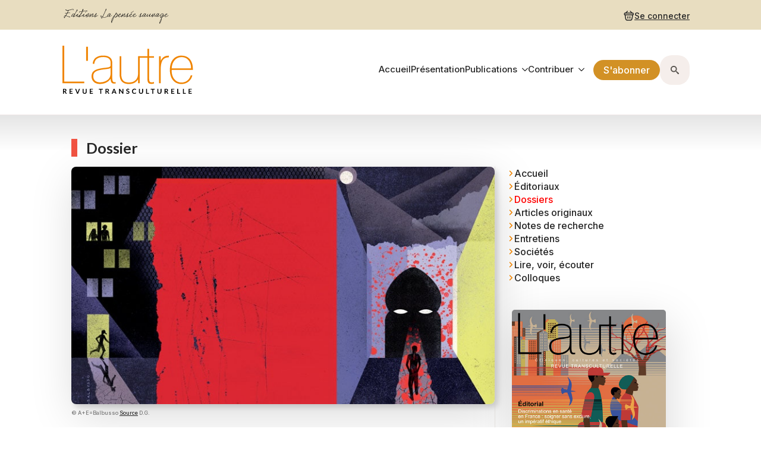

--- FILE ---
content_type: text/html; charset=UTF-8
request_url: https://revuelautre.com/dossiers/radicalites/
body_size: 16609
content:
    <!doctype html>
    <html lang="fr-FR">

    <head>
        <meta charset="UTF-8">
        <meta name="viewport" content="width=device-width, initial-scale=1">
                    <link rel='stylesheet' href='https://revuelautre.com/wp-content/plugins/breakdance/plugin/themeless/normalize.min.css'>                <meta name='robots' content='index, follow, max-image-preview:large, max-snippet:-1, max-video-preview:-1' />
	<style>img:is([sizes="auto" i], [sizes^="auto," i]) { contain-intrinsic-size: 3000px 1500px }</style>
	
	<!-- This site is optimized with the Yoast SEO plugin v26.4 - https://yoast.com/wordpress/plugins/seo/ -->
	<title>Radicalités - L&#039;autre - Cliniques, Cultures et Sociétés [Revue transculturelle]</title>
	<meta name="description" content="n ne peut faire l&#039;économie d&#039;une recherche sur les aspects mythiques, mystiques et religieux des phénomènes contemporains de radicalisations et" />
	<link rel="canonical" href="https://revuelautre.com/dossiers/radicalites/" />
	<meta property="og:locale" content="fr_FR" />
	<meta property="og:type" content="article" />
	<meta property="og:title" content="Radicalités - L&#039;autre - Cliniques, Cultures et Sociétés [Revue transculturelle]" />
	<meta property="og:description" content="n ne peut faire l&#039;économie d&#039;une recherche sur les aspects mythiques, mystiques et religieux des phénomènes contemporains de radicalisations et" />
	<meta property="og:url" content="https://revuelautre.com/dossiers/radicalites/" />
	<meta property="og:site_name" content="L&#039;autre - Cliniques, Cultures et Sociétés [Revue transculturelle]" />
	<meta property="article:publisher" content="https://www.facebook.com/revuelautre/" />
	<meta property="article:modified_time" content="2024-12-19T15:22:36+00:00" />
	<meta property="og:image" content="https://revuelautre.com/wp-content/uploads/2017/10/DossierRadicalites_web.jpg" />
	<meta property="og:image:width" content="738" />
	<meta property="og:image:height" content="415" />
	<meta property="og:image:type" content="image/jpeg" />
	<meta name="twitter:card" content="summary_large_image" />
	<meta name="twitter:site" content="@Revue_Lautre" />
	<meta name="twitter:label1" content="Durée de lecture estimée" />
	<meta name="twitter:data1" content="1 minute" />
	<meta name="twitter:label2" content="Written by" />
	<meta name="twitter:data2" content="Yoram MOUCHENIK, Marie Rose MORO" />
	<script type="application/ld+json" class="yoast-schema-graph">{"@context":"https://schema.org","@graph":[{"@type":"WebPage","@id":"https://revuelautre.com/dossiers/radicalites/","url":"https://revuelautre.com/dossiers/radicalites/","name":"Radicalités - L&#039;autre - Cliniques, Cultures et Sociétés [Revue transculturelle]","isPartOf":{"@id":"https://revuelautre.com/#website"},"primaryImageOfPage":{"@id":"https://revuelautre.com/dossiers/radicalites/#primaryimage"},"image":{"@id":"https://revuelautre.com/dossiers/radicalites/#primaryimage"},"thumbnailUrl":"https://revuelautre.com/wp-content/uploads/2017/10/DossierRadicalites_web.jpg","datePublished":"2017-10-05T08:16:19+00:00","dateModified":"2024-12-19T15:22:36+00:00","description":"n ne peut faire l'économie d'une recherche sur les aspects mythiques, mystiques et religieux des phénomènes contemporains de radicalisations et","breadcrumb":{"@id":"https://revuelautre.com/dossiers/radicalites/#breadcrumb"},"inLanguage":"fr-FR","potentialAction":[{"@type":"ReadAction","target":["https://revuelautre.com/dossiers/radicalites/"]}]},{"@type":"ImageObject","inLanguage":"fr-FR","@id":"https://revuelautre.com/dossiers/radicalites/#primaryimage","url":"https://revuelautre.com/wp-content/uploads/2017/10/DossierRadicalites_web.jpg","contentUrl":"https://revuelautre.com/wp-content/uploads/2017/10/DossierRadicalites_web.jpg","width":738,"height":415},{"@type":"BreadcrumbList","@id":"https://revuelautre.com/dossiers/radicalites/#breadcrumb","itemListElement":[{"@type":"ListItem","position":1,"name":"Accueil","item":"https://revuelautre.com/"},{"@type":"ListItem","position":2,"name":"Dossiers","item":"https://revuelautre.com/dossiers/"},{"@type":"ListItem","position":3,"name":"Radicalités"}]},{"@type":"WebSite","@id":"https://revuelautre.com/#website","url":"https://revuelautre.com/","name":"L&#039;autre - Cliniques, Cultures et Sociétés [Revue transculturelle]","description":"Revue transculturelle","publisher":{"@id":"https://revuelautre.com/#organization"},"potentialAction":[{"@type":"SearchAction","target":{"@type":"EntryPoint","urlTemplate":"https://revuelautre.com/?s={search_term_string}"},"query-input":{"@type":"PropertyValueSpecification","valueRequired":true,"valueName":"search_term_string"}}],"inLanguage":"fr-FR"},{"@type":"Organization","@id":"https://revuelautre.com/#organization","name":"Revue L'autre - Eds La pensée sauvage","url":"https://revuelautre.com/","logo":{"@type":"ImageObject","inLanguage":"fr-FR","@id":"https://revuelautre.com/#/schema/logo/image/","url":"https://revuelautre.com/wp-content/uploads/2015/10/folle_logo_web.gif","contentUrl":"https://revuelautre.com/wp-content/uploads/2015/10/folle_logo_web.gif","width":200,"height":198,"caption":"Revue L'autre - Eds La pensée sauvage"},"image":{"@id":"https://revuelautre.com/#/schema/logo/image/"},"sameAs":["https://www.facebook.com/revuelautre/","https://x.com/Revue_Lautre"]}]}</script>
	<!-- / Yoast SEO plugin. -->


<style id='co-authors-plus-coauthors-style-inline-css' type='text/css'>
.wp-block-co-authors-plus-coauthors.is-layout-flow [class*=wp-block-co-authors-plus]{display:inline}

</style>
<style id='co-authors-plus-avatar-style-inline-css' type='text/css'>
.wp-block-co-authors-plus-avatar :where(img){height:auto;max-width:100%;vertical-align:bottom}.wp-block-co-authors-plus-coauthors.is-layout-flow .wp-block-co-authors-plus-avatar :where(img){vertical-align:middle}.wp-block-co-authors-plus-avatar:is(.alignleft,.alignright){display:table}.wp-block-co-authors-plus-avatar.aligncenter{display:table;margin-inline:auto}

</style>
<style id='co-authors-plus-image-style-inline-css' type='text/css'>
.wp-block-co-authors-plus-image{margin-bottom:0}.wp-block-co-authors-plus-image :where(img){height:auto;max-width:100%;vertical-align:bottom}.wp-block-co-authors-plus-coauthors.is-layout-flow .wp-block-co-authors-plus-image :where(img){vertical-align:middle}.wp-block-co-authors-plus-image:is(.alignfull,.alignwide) :where(img){width:100%}.wp-block-co-authors-plus-image:is(.alignleft,.alignright){display:table}.wp-block-co-authors-plus-image.aligncenter{display:table;margin-inline:auto}

</style>
<link rel='stylesheet' id='brands-styles-css' href='https://revuelautre.com/wp-content/plugins/woocommerce/assets/css/brands.css?ver=10.3.5' type='text/css' media='all' />
<script type="text/javascript" src="https://revuelautre.com/wp-includes/js/jquery/jquery.min.js?ver=3.7.1" id="jquery-core-js"></script>
<script type="text/javascript" src="https://revuelautre.com/wp-includes/js/jquery/jquery-migrate.min.js?ver=3.4.1" id="jquery-migrate-js"></script>
<script type="text/javascript" src="https://revuelautre.com/wp-content/plugins/woocommerce/assets/js/jquery-blockui/jquery.blockUI.min.js?ver=2.7.0-wc.10.3.5" id="wc-jquery-blockui-js" defer="defer" data-wp-strategy="defer"></script>
<script type="text/javascript" id="wc-add-to-cart-js-extra">
/* <![CDATA[ */
var wc_add_to_cart_params = {"ajax_url":"\/wp-admin\/admin-ajax.php","wc_ajax_url":"\/?wc-ajax=%%endpoint%%","i18n_view_cart":"Voir le panier","cart_url":"https:\/\/revuelautre.com\/panier-d-achat\/","is_cart":"","cart_redirect_after_add":"yes"};
/* ]]> */
</script>
<script type="text/javascript" src="https://revuelautre.com/wp-content/plugins/woocommerce/assets/js/frontend/add-to-cart.min.js?ver=10.3.5" id="wc-add-to-cart-js" defer="defer" data-wp-strategy="defer"></script>
<script type="text/javascript" src="https://revuelautre.com/wp-content/plugins/woocommerce/assets/js/js-cookie/js.cookie.min.js?ver=2.1.4-wc.10.3.5" id="wc-js-cookie-js" defer="defer" data-wp-strategy="defer"></script>
<script type="text/javascript" id="woocommerce-js-extra">
/* <![CDATA[ */
var woocommerce_params = {"ajax_url":"\/wp-admin\/admin-ajax.php","wc_ajax_url":"\/?wc-ajax=%%endpoint%%","i18n_password_show":"Afficher le mot de passe","i18n_password_hide":"Masquer le mot de passe"};
/* ]]> */
</script>
<script type="text/javascript" src="https://revuelautre.com/wp-content/plugins/woocommerce/assets/js/frontend/woocommerce.min.js?ver=10.3.5" id="woocommerce-js" defer="defer" data-wp-strategy="defer"></script>
<script type="text/javascript" id="wc-cart-fragments-js-extra">
/* <![CDATA[ */
var wc_cart_fragments_params = {"ajax_url":"\/wp-admin\/admin-ajax.php","wc_ajax_url":"\/?wc-ajax=%%endpoint%%","cart_hash_key":"wc_cart_hash_202185587006c39bd98664202726495c","fragment_name":"wc_fragments_202185587006c39bd98664202726495c","request_timeout":"5000"};
/* ]]> */
</script>
<script type="text/javascript" src="https://revuelautre.com/wp-content/plugins/woocommerce/assets/js/frontend/cart-fragments.min.js?ver=10.3.5" id="wc-cart-fragments-js" defer="defer" data-wp-strategy="defer"></script>
<link rel="alternate" title="oEmbed (JSON)" type="application/json+oembed" href="https://revuelautre.com/wp-json/oembed/1.0/embed?url=https%3A%2F%2Frevuelautre.com%2Fdossiers%2Fradicalites%2F" />
<link rel="alternate" title="oEmbed (XML)" type="text/xml+oembed" href="https://revuelautre.com/wp-json/oembed/1.0/embed?url=https%3A%2F%2Frevuelautre.com%2Fdossiers%2Fradicalites%2F&#038;format=xml" />
<style type="text/css">
			.wpsdc-drop-cap {
				float : left;				
				padding : 0.25em 0.05em 0.25em 0;				
				font-size : 5em;
				line-height : 0.4em;}
		</style>	<noscript><style>.woocommerce-product-gallery{ opacity: 1 !important; }</style></noscript>
	<link rel="icon" href="https://revuelautre.com/wp-content/uploads/2016/02/folle_ipadR144px-32x32.jpg" sizes="32x32" />
<link rel="icon" href="https://revuelautre.com/wp-content/uploads/2016/02/folle_ipadR144px.jpg" sizes="192x192" />
<link rel="apple-touch-icon" href="https://revuelautre.com/wp-content/uploads/2016/02/folle_ipadR144px.jpg" />
<meta name="msapplication-TileImage" content="https://revuelautre.com/wp-content/uploads/2016/02/folle_ipadR144px.jpg" />
<!-- [HEADER ASSETS] -->
<link rel="stylesheet" href="https://revuelautre.com/wp-content/plugins/breakdance/subplugins/breakdance-woocommerce/css/breakdance-woocommerce.css" />

<link rel="stylesheet" href="https://revuelautre.com/wp-content/plugins/breakdance/subplugins/breakdance-elements/dependencies-files/breakdance-fancy-background@1/fancy-background.css?bd_ver=2.5.2" />
<link rel="stylesheet" href="https://revuelautre.com/wp-content/plugins/breakdance/subplugins/breakdance-elements/dependencies-files/breakdance-posts@1/posts.css?bd_ver=2.5.2" />
<link rel="stylesheet" href="https://revuelautre.com/wp-content/plugins/breakdance/subplugins/breakdance-elements/dependencies-files/awesome-menu@1/awesome-menu.css?bd_ver=2.5.2" />
<link rel="stylesheet" href="https://revuelautre.com/wp-content/plugins/breakdance/subplugins/breakdance-elements/dependencies-files/popups@1/popups.css?bd_ver=2.5.2" />
<link rel="stylesheet" href="https://revuelautre.com/wp-content/plugins/breakdance/subplugins/breakdance-elements/dependencies-files/awesome-form@1/css/form.css?bd_ver=2.5.2" />
<link rel="stylesheet" href="https://fonts.googleapis.com/css2?family=Inter:ital,wght@0,100;0,200;0,300;0,400;0,500;0,600;0,700;0,800;0,900;1,100;1,200;1,300;1,400;1,500;1,600;1,700;1,800;1,900&family=Lato:ital,wght@0,100;0,200;0,300;0,400;0,500;0,600;0,700;0,800;0,900;1,100;1,200;1,300;1,400;1,500;1,600;1,700;1,800;1,900&family=Amethysta:ital,wght@0,100;0,200;0,300;0,400;0,500;0,600;0,700;0,800;0,900;1,100;1,200;1,300;1,400;1,500;1,600;1,700;1,800;1,900&display=swap" />

<link rel="stylesheet" href="https://revuelautre.com/wp-content/uploads/breakdance/css/post-35246-defaults.css?v=fa1bdfa4bc2e47a66223eff22434d654" />

<link rel="stylesheet" href="https://revuelautre.com/wp-content/uploads/breakdance/css/post-35082-defaults.css?v=b779210264bcd2b5efab08d14db47cfb" />

<link rel="stylesheet" href="https://revuelautre.com/wp-content/uploads/breakdance/css/post-35226-defaults.css?v=b779210264bcd2b5efab08d14db47cfb" />

<link rel="stylesheet" href="https://revuelautre.com/wp-content/uploads/breakdance/css/post-34995-defaults.css?v=7cf3cc8dab94b4d5b5dcba657ba0e12e" />

<link rel="stylesheet" href="https://revuelautre.com/wp-content/uploads/breakdance/css/post-34998-defaults.css?v=11de7721c471510beb9370f9b71e4fc4" />

<link rel="stylesheet" href="https://revuelautre.com/wp-content/uploads/breakdance/css/post-34994-defaults.css?v=01452db9e82ce3f53902c7239e83878e" />

<link rel="stylesheet" href="https://revuelautre.com/wp-content/uploads/breakdance/css/post-35374-defaults.css?v=7d362e35d3787d010ccda4942bc27b32" />

<link rel="stylesheet" href="https://revuelautre.com/wp-content/uploads/breakdance/css/global-settings.css?v=4e63abb85522852999356de3de398405" />

<link rel="stylesheet" href="https://revuelautre.com/wp-content/uploads/breakdance/css/presets.css?v=d41d8cd98f00b204e9800998ecf8427e" />



<link rel="stylesheet" href="https://revuelautre.com/wp-content/uploads/breakdance/css/selectors.css?v=4f83230ff45cdc781172c7ff6e29ecc2" />





<link rel="stylesheet" href="https://revuelautre.com/wp-content/uploads/breakdance/css/post-35246.css?v=84660599069812eef49c8183c56fc3aa" />

<link rel="stylesheet" href="https://revuelautre.com/wp-content/uploads/breakdance/css/post-35082.css?v=539700758593e42f38abd56bd04782f8" />

<link rel="stylesheet" href="https://revuelautre.com/wp-content/uploads/breakdance/css/post-35226.css?v=eb80e57f9c9670849ba9f06f112dbd7a" />

<link rel="stylesheet" href="https://revuelautre.com/wp-content/uploads/breakdance/css/post-34995.css?v=9cab4790488ad0cb8cddd9995da85f39" />

<link rel="stylesheet" href="https://revuelautre.com/wp-content/uploads/breakdance/css/post-34998.css?v=5144569253d71f81e13883875d6420ab" />

<link rel="stylesheet" href="https://revuelautre.com/wp-content/uploads/breakdance/css/post-34994.css?v=fe9384f9ced6e8439aa5aa6f7afa7290" />

<link rel="stylesheet" href="https://revuelautre.com/wp-content/uploads/breakdance/css/post-35374.css?v=83caa43b80285883f5561b77592bbea9" />
<!-- [/EOF HEADER ASSETS] -->    </head>
    
    <body data-rsssl=1 class="wp-singular dossier-template-default single single-dossier postid-5058 single-format-standard wp-theme-breakdance-zero breakdance theme-breakdance-zero woocommerce-no-js">
            <header class="bde-header-builder-34998-100 bde-header-builder bde-header-builder--sticky-scroll-slide">

<div class="bde-header-builder__container"><div class="bde-image-34998-101 bde-image">
<figure class="breakdance-image breakdance-image--30348">
	<div class="breakdance-image-container">
		<div class="breakdance-image-clip"><img class="breakdance-image-object" src="https://revuelautre.com/wp-content/uploads/2020/12/EditionsLapenseeSauvage-1.svg" width="0" height="0" sizes="(max-width: 1px) 100vw, 1px"></div>
	</div></figure>

</div><div class="bde-div-34998-102 bde-div">
  
  
	



<div class="bde-div-34998-118 bde-div">
  
  
	



<div class="bde-mini-cart-34998-119 bde-mini-cart breakdance-woocommerce">

    <a class="bde-mini-cart-toggle" href="https://revuelautre.com/panier-d-achat/" aria-label="Voir le panier" >
        <span class="bde-mini-cart-toggle__subtotal" data-count='0'><span class="woocommerce-Price-amount amount"><bdi>0,00&nbsp;<span class="woocommerce-Price-currencySymbol">&euro;</span></bdi></span></span>
        <span class="bde-mini-cart-toggle__icon"></span>
        <span class="bde-mini-cart-toggle__counter" data-count='0'>0</span>
    </a>

    <div class="bde-mini-cart-offcanvas bde-mini-cart-offcanvas--sidebar bde-mini-cart-offcanvas--primary-checkout bde-mini-cart-offcanvas--left">
        <div class="bde-mini-cart-offcanvas-body">
            <div class="bde-mini-cart-offcanvas-topbar">
                <p class="bde-mini-cart-offcanvas-title bde-h6">Panier</p>
                <button class="bde-mini-cart-offcanvas__close-button">×</button>
            </div>

            
            <div class="widget_shopping_cart_content">
                

    <p class="woocommerce-mini-cart__empty-message">Votre panier est vide.</p>


            </div>

            
                    </div>

        <span class="bde-mini-cart-offcanvas-overlay"></span>
    </div>


</div><a class="bde-text-link-34998-141 bde-text-link breakdance-link" href="#" target="_self" data-type="action" data-action="{&quot;type&quot;:&quot;popup&quot;,&quot;popupOptions&quot;:{&quot;popupAction&quot;:&quot;open&quot;,&quot;popupId&quot;:&quot;35374&quot;}}">
  Se connecter

</a>
</div>
</div></div>


</header><header class="bde-header-builder-34998-127 bde-header-builder bde-header-builder--sticky-scroll-slide">

<div class="bde-header-builder__container"><div class="bde-image-34998-128 bde-image">
<figure class="breakdance-image breakdance-image--30350">
	<div class="breakdance-image-container">
		<div class="breakdance-image-clip"><img class="breakdance-image-object" src="https://revuelautre.com/wp-content/uploads/2020/12/LogoLautre2020-1.svg" width="0" height="0" sizes="(max-width: 1px) 100vw, 1px"></div>
	</div></figure>

</div><div class="bde-div-34998-129 bde-div">
  
  
	



<div class="bde-menu-34998-130 bde-menu">


      
        
    <nav class="breakdance-menu breakdance-menu--collapse    ">
    <button class="breakdance-menu-toggle breakdance-menu-toggle--squeeze" type="button" aria-label="Open Menu" aria-expanded="false" aria-controls="menu-130">
                  <span class="breakdance-menu-toggle-icon">
            <span class="breakdance-menu-toggle-lines"></span>
          </span>
            </button>
    
  <ul class="breakdance-menu-list" id="menu-130">
              
  
    <li class="breakdance-menu-item-34998-131 breakdance-menu-item">
        
            
            

    
    
    
    
    
    <a class="breakdance-link breakdance-menu-link" href="https://revuelautre.com/" target="_self" data-type="url"  >
  Accueil
    </a>

</li><li class="breakdance-menu-item-34998-132 breakdance-menu-item">
        
            
            

    
    
    
    
    
    <a class="breakdance-link breakdance-menu-link" href="https://revuelautre.com/presentation/" target="_self" data-type="url"  >
  Présentation
    </a>

</li><li class="bde-menu-dropdown-34998-133 bde-menu-dropdown breakdance-menu-item">
<div class="breakdance-dropdown ">
    <div class="breakdance-dropdown-toggle">
            
              <button class="breakdance-menu-link" type="button" aria-expanded="false" aria-controls="dropdown-133" >
          Publications
        </button>
      
      <button class="breakdance-menu-link-arrow" type="button" aria-expanded="false" aria-controls="dropdown-133" aria-label="Publications Submenu"></button>
    </div>

    <div class="breakdance-dropdown-floater" aria-hidden="true" id="dropdown-133">
        <div class="breakdance-dropdown-body">
              <div class="breakdance-dropdown-section breakdance-dropdown-section--">
    <div class="breakdance-dropdown-columns">
              <div class="breakdance-dropdown-column breakdance-dropdown-column--collapsible">
                      <span class="breakdance-dropdown-column__title" role="heading" aria-level="3">Catalogue</span>
          
          <ul class="breakdance-dropdown-links">
                                <li class="breakdance-dropdown-item">
            
            
            

    
    
    
    
    
    <a class="breakdance-link breakdance-dropdown-link" href="https://revuelautre.com/boutique/revue-lautre/" target="_self" data-type="url"  >

              <span class="breakdance-dropdown-link__icon">
                      <svg aria-hidden="true" xmlns="http://www.w3.org/2000/svg" viewBox="0 0 320 512"><!--! Font Awesome Free 6.5.1 by @fontawesome - https://fontawesome.com License - https://fontawesome.com/license/free (Icons: CC BY 4.0, Fonts: SIL OFL 1.1, Code: MIT License) Copyright 2023 Fonticons, Inc. --><path d="M278.6 233.4c12.5 12.5 12.5 32.8 0 45.3l-160 160c-12.5 12.5-32.8 12.5-45.3 0s-12.5-32.8 0-45.3L210.7 256 73.4 118.6c-12.5-12.5-12.5-32.8 0-45.3s32.8-12.5 45.3 0l160 160z"/></svg>
                  </span>
      
      <span class="breakdance-dropdown-link__label">
                  <span class="breakdance-dropdown-link__text">Revue L'autre</span>
        
              </span>
        </a>

  </li>

                                <li class="breakdance-dropdown-item">
            
            
            

    
    
    
    
    
    <a class="breakdance-link breakdance-dropdown-link" href="https://revuelautre.com/boutique/bibliotheque/" target="_self" data-type="url"  >

              <span class="breakdance-dropdown-link__icon">
                      <svg aria-hidden="true" xmlns="http://www.w3.org/2000/svg" viewBox="0 0 320 512"><!--! Font Awesome Free 6.5.1 by @fontawesome - https://fontawesome.com License - https://fontawesome.com/license/free (Icons: CC BY 4.0, Fonts: SIL OFL 1.1, Code: MIT License) Copyright 2023 Fonticons, Inc. --><path d="M278.6 233.4c12.5 12.5 12.5 32.8 0 45.3l-160 160c-12.5 12.5-32.8 12.5-45.3 0s-12.5-32.8 0-45.3L210.7 256 73.4 118.6c-12.5-12.5-12.5-32.8 0-45.3s32.8-12.5 45.3 0l160 160z"/></svg>
                  </span>
      
      <span class="breakdance-dropdown-link__label">
                  <span class="breakdance-dropdown-link__text">Bibliothèque</span>
        
              </span>
        </a>

  </li>

                      </ul>
        </div>
              <div class="breakdance-dropdown-column breakdance-dropdown-column--collapsible">
                      <span class="breakdance-dropdown-column__title" role="heading" aria-level="3">Revue en ligne</span>
          
          <ul class="breakdance-dropdown-links">
                                <li class="breakdance-dropdown-item">
            
            
            

    
    
    
    
    
    <a class="breakdance-link breakdance-dropdown-link" href="https://revuelautre.com/editoriaux/" target="_self" data-type="url"  >

      
      <span class="breakdance-dropdown-link__label">
                  <span class="breakdance-dropdown-link__text">Éditoriaux</span>
        
              </span>
        </a>

  </li>

                                <li class="breakdance-dropdown-item">
            
            
            

    
    
    
    
    
    <a class="breakdance-link breakdance-dropdown-link" href="https://revuelautre.com/dossiers/" target="_self" data-type="url"  >

      
      <span class="breakdance-dropdown-link__label">
                  <span class="breakdance-dropdown-link__text">Dossiers</span>
        
              </span>
        </a>

  </li>

                                <li class="breakdance-dropdown-item">
            
            
            

    
    
    
    
    
    <a class="breakdance-link breakdance-dropdown-link" href="https://revuelautre.com/articles-originaux/" target="_self" data-type="url"  >

      
      <span class="breakdance-dropdown-link__label">
                  <span class="breakdance-dropdown-link__text">Articles originaux</span>
        
              </span>
        </a>

  </li>

                                <li class="breakdance-dropdown-item">
            
            
            

    
    
    
    
    
    <a class="breakdance-link breakdance-dropdown-link" href="https://revuelautre.com/notes-de-recherche/" target="_self" data-type="url"  >

      
      <span class="breakdance-dropdown-link__label">
                  <span class="breakdance-dropdown-link__text">Notes de recherche</span>
        
              </span>
        </a>

  </li>

                                <li class="breakdance-dropdown-item">
            
            
            

    
    
    
    
    
    <a class="breakdance-link breakdance-dropdown-link" href="https://revuelautre.com/entretiens/" target="_self" data-type="url"  >

      
      <span class="breakdance-dropdown-link__label">
                  <span class="breakdance-dropdown-link__text">Entretiens</span>
        
              </span>
        </a>

  </li>

                      </ul>
        </div>
              <div class="breakdance-dropdown-column breakdance-dropdown-column--collapsible">
                      <span class="breakdance-dropdown-column__title" role="heading" aria-level="3">Sociétés</span>
          
          <ul class="breakdance-dropdown-links">
                                <li class="breakdance-dropdown-item">
            
            
            

    
    
    
    
    
    <a class="breakdance-link breakdance-dropdown-link" href="https://revuelautre.com/actualites/" target="_self" data-type="url"  >

      
      <span class="breakdance-dropdown-link__label">
                  <span class="breakdance-dropdown-link__text">Actualités</span>
        
              </span>
        </a>

  </li>

                                <li class="breakdance-dropdown-item">
            
            
            

    
    
    
    
    
    <a class="breakdance-link breakdance-dropdown-link" href="https://revuelautre.com/documents/" target="_self" data-type="url"  >

      
      <span class="breakdance-dropdown-link__label">
                  <span class="breakdance-dropdown-link__text">Documents</span>
        
              </span>
        </a>

  </li>

                                <li class="breakdance-dropdown-item">
            
            
            

    
    
    
    
    
    <a class="breakdance-link breakdance-dropdown-link" href="https://revuelautre.com/debats/" target="_self" data-type="url"  >

      
      <span class="breakdance-dropdown-link__label">
                  <span class="breakdance-dropdown-link__text">Débats</span>
        
              </span>
        </a>

  </li>

                                <li class="breakdance-dropdown-item">
            
            
            

    
    
    
    
    
    <a class="breakdance-link breakdance-dropdown-link" href="https://revuelautre.com/notes-de-terrain/" target="_self" data-type="url"  >

      
      <span class="breakdance-dropdown-link__label">
                  <span class="breakdance-dropdown-link__text">Notes de terrain</span>
        
              </span>
        </a>

  </li>

                                <li class="breakdance-dropdown-item">
            
            
            

    
    
    
    
    
    <a class="breakdance-link breakdance-dropdown-link" href="https://revuelautre.com/portraits/" target="_self" data-type="url"  >

      
      <span class="breakdance-dropdown-link__label">
                  <span class="breakdance-dropdown-link__text">Portraits</span>
        
              </span>
        </a>

  </li>

                                <li class="breakdance-dropdown-item">
            
            
            

    
    
    
    
    
    <a class="breakdance-link breakdance-dropdown-link" href="https://revuelautre.com/rencontres/" target="_self" data-type="url"  >

      
      <span class="breakdance-dropdown-link__label">
                  <span class="breakdance-dropdown-link__text">Rencontres</span>
        
              </span>
        </a>

  </li>

                                <li class="breakdance-dropdown-item">
            
            
            

    
    
    
    
    
    <a class="breakdance-link breakdance-dropdown-link" href="https://revuelautre.com/temoignages/" target="_self" data-type="url"  >

      
      <span class="breakdance-dropdown-link__label">
                  <span class="breakdance-dropdown-link__text">Témoignages</span>
        
              </span>
        </a>

  </li>

                                <li class="breakdance-dropdown-item">
            
            
            

    
    
    
    
    
    <a class="breakdance-link breakdance-dropdown-link" href="https://revuelautre.com/carnets-de-voyage/" target="_self" data-type="url"  >

      
      <span class="breakdance-dropdown-link__label">
                  <span class="breakdance-dropdown-link__text">Carnets de voyage</span>
        
              </span>
        </a>

  </li>

                                <li class="breakdance-dropdown-item">
            
            
            

    
    
    
    
    
    <a class="breakdance-link breakdance-dropdown-link" href="https://revuelautre.com/lire-voir-ecouter/" target="_self" data-type="url"  >

      
      <span class="breakdance-dropdown-link__label">
                  <span class="breakdance-dropdown-link__text">Lire, voir, écouter</span>
        
              </span>
        </a>

  </li>

                      </ul>
        </div>
              <div class="breakdance-dropdown-column breakdance-dropdown-column--collapsible">
                      <span class="breakdance-dropdown-column__title" role="heading" aria-level="3">Colloques</span>
          
          <ul class="breakdance-dropdown-links">
                                <li class="breakdance-dropdown-item">
            
            
            

    
    
    
    
    
    <a class="breakdance-link breakdance-dropdown-link" href="https://revuelautre.com/colloques/metissages-et-kreolites/" target="_self" data-type="url"  >

              <span class="breakdance-dropdown-link__icon">
                      <svg aria-hidden="true" xmlns="http://www.w3.org/2000/svg" viewBox="0 0 320 512"><!--! Font Awesome Free 6.5.1 by @fontawesome - https://fontawesome.com License - https://fontawesome.com/license/free (Icons: CC BY 4.0, Fonts: SIL OFL 1.1, Code: MIT License) Copyright 2023 Fonticons, Inc. --><path d="M278.6 233.4c12.5 12.5 12.5 32.8 0 45.3l-160 160c-12.5 12.5-32.8 12.5-45.3 0s-12.5-32.8 0-45.3L210.7 256 73.4 118.6c-12.5-12.5-12.5-32.8 0-45.3s32.8-12.5 45.3 0l160 160z"/></svg>
                  </span>
      
      <span class="breakdance-dropdown-link__label">
                  <span class="breakdance-dropdown-link__text">Prochain colloque 2026</span>
        
                  <span class="breakdance-dropdown-link__description">« Métissages et Kréolités : tisser l’humain entre héritages et devenir »<br>32e colloque international de la revue L’autre • Les 11 et 12 Juin 2026 sur l’île de La Réunion.</span>
              </span>
        </a>

  </li>

                                <li class="breakdance-dropdown-item">
            
            
            

    
    
    
    
    
    <a class="breakdance-link breakdance-dropdown-link" href="https://revuelautre.com/colloques/" target="_self" data-type="url"  >

      
      <span class="breakdance-dropdown-link__label">
                  <span class="breakdance-dropdown-link__text">Archives des colloques</span>
        
              </span>
        </a>

  </li>

                      </ul>
        </div>
              <div class="breakdance-dropdown-column breakdance-dropdown-column--collapsible">
                      <span class="breakdance-dropdown-column__title" role="heading" aria-level="3">Autres ressources</span>
          
          <ul class="breakdance-dropdown-links">
                                <li class="breakdance-dropdown-item">
            
            
            

    
    
    
    
    
    <a class="breakdance-link breakdance-dropdown-link" href="https://revuelautre.com/boutique/nre/" target="_self" data-type="url"  >

      
      <span class="breakdance-dropdown-link__label">
                  <span class="breakdance-dropdown-link__text">Nouvelle Revue d'Ethnopsychatrie</span>
        
              </span>
        </a>

  </li>

                      </ul>
        </div>
          </div>
  </div>


                    </div>
    </div>
</div>

</li><li class="bde-menu-dropdown-34998-134 bde-menu-dropdown breakdance-menu-item">
<div class="breakdance-dropdown breakdance-dropdown--custom ">
    <div class="breakdance-dropdown-toggle">
            
              <button class="breakdance-menu-link" type="button" aria-expanded="false" aria-controls="dropdown-134" >
          Contribuer
        </button>
      
      <button class="breakdance-menu-link-arrow" type="button" aria-expanded="false" aria-controls="dropdown-134" aria-label="Contribuer Submenu"></button>
    </div>

    <div class="breakdance-dropdown-floater" aria-hidden="true" id="dropdown-134">
        <div class="breakdance-dropdown-body">
              <div class="breakdance-dropdown-section breakdance-dropdown-section--">
    <div class="breakdance-dropdown-columns">
              <div class="breakdance-dropdown-column breakdance-dropdown-column--collapsible">
                      <span class="breakdance-dropdown-column__title" role="heading" aria-level="3">Français</span>
          
          <ul class="breakdance-dropdown-links">
                                <li class="breakdance-dropdown-item">
            
            
            

    
    
    
    
    
    <a class="breakdance-link breakdance-dropdown-link" href="https://revuelautre.com/contributeurs/" target="_self" data-type="url"  >

              <span class="breakdance-dropdown-link__icon">
                      <svg aria-hidden="true" xmlns="http://www.w3.org/2000/svg" viewBox="0 0 512 512"><!--! Font Awesome Free 6.5.1 by @fontawesome - https://fontawesome.com License - https://fontawesome.com/license/free (Icons: CC BY 4.0, Fonts: SIL OFL 1.1, Code: MIT License) Copyright 2023 Fonticons, Inc. --><path d="M410.3 231l11.3-11.3-33.9-33.9-62.1-62.1L291.7 89.8l-11.3 11.3-22.6 22.6L58.6 322.9c-10.4 10.4-18 23.3-22.2 37.4L1 480.7c-2.5 8.4-.2 17.5 6.1 23.7s15.3 8.5 23.7 6.1l120.3-35.4c14.1-4.2 27-11.8 37.4-22.2L387.7 253.7 410.3 231zM160 399.4l-9.1 22.7c-4 3.1-8.5 5.4-13.3 6.9L59.4 452l23-78.1c1.4-4.9 3.8-9.4 6.9-13.3l22.7-9.1v32c0 8.8 7.2 16 16 16h32zM362.7 18.7L348.3 33.2 325.7 55.8 314.3 67.1l33.9 33.9 62.1 62.1 33.9 33.9 11.3-11.3 22.6-22.6 14.5-14.5c25-25 25-65.5 0-90.5L453.3 18.7c-25-25-65.5-25-90.5 0zm-47.4 168l-144 144c-6.2 6.2-16.4 6.2-22.6 0s-6.2-16.4 0-22.6l144-144c6.2-6.2 16.4-6.2 22.6 0s6.2 16.4 0 22.6z"/></svg>
                  </span>
      
      <span class="breakdance-dropdown-link__label">
                  <span class="breakdance-dropdown-link__text">Recommandations aux auteurs</span>
        
                  <span class="breakdance-dropdown-link__description">La revue L'autre  requiert de ses auteur·e·s le respect et l’application de ses lignes directrices. </span>
              </span>
        </a>

  </li>

                                <li class="breakdance-dropdown-item">
            
            
            

    
    
    
    
    
    <a class="breakdance-link breakdance-dropdown-link" href="https://revuelautre.com/charte-ethique-de-la-revue-lautre/" target="_self" data-type="url"  >

              <span class="breakdance-dropdown-link__icon">
                      <svg aria-hidden="true" xmlns="http://www.w3.org/2000/svg" viewBox="0 0 512 512"><!--! Font Awesome Free 6.5.1 by @fontawesome - https://fontawesome.com License - https://fontawesome.com/license/free (Icons: CC BY 4.0, Fonts: SIL OFL 1.1, Code: MIT License) Copyright 2023 Fonticons, Inc. --><path d="M32 32C14.3 32 0 46.3 0 64S14.3 96 32 96H480c17.7 0 32-14.3 32-32s-14.3-32-32-32H32zm0 384c-17.7 0-32 14.3-32 32s14.3 32 32 32H96h64V352c0-53 43-96 96-96s96 43 96 96V480h64 64c17.7 0 32-14.3 32-32s-14.3-32-32-32V128H32V416z"/></svg>
                  </span>
      
      <span class="breakdance-dropdown-link__label">
                  <span class="breakdance-dropdown-link__text">Charte éthique de la revue </span>
        
                  <span class="breakdance-dropdown-link__description"><i>L'autre</i>  applique des règles éthiques strictes. L’ensemble des personnes impliquées dans l’élaboration de la revue, auteur·e·s et collaborateur·trice·s, sont tenus de les respecter. </span>
              </span>
        </a>

  </li>

                                <li class="breakdance-dropdown-item">
            
            
            

    
    
    
    
    
    <a class="breakdance-link breakdance-dropdown-link" href="https://revuelautre.com/categorie/appel-a-contribution/" target="_self" data-type="url"  >

              <span class="breakdance-dropdown-link__icon">
                      <svg aria-hidden="true" xmlns="http://www.w3.org/2000/svg" viewBox="0 0 640 512"><!--! Font Awesome Free 6.5.1 by @fontawesome - https://fontawesome.com License - https://fontawesome.com/license/free (Icons: CC BY 4.0, Fonts: SIL OFL 1.1, Code: MIT License) Copyright 2023 Fonticons, Inc. --><path d="M224 256A128 128 0 1 0 224 0a128 128 0 1 0 0 256zm-45.7 48C79.8 304 0 383.8 0 482.3C0 498.7 13.3 512 29.7 512H322.8c-3.1-8.8-3.7-18.4-1.4-27.8l15-60.1c2.8-11.3 8.6-21.5 16.8-29.7l40.3-40.3c-32.1-31-75.7-50.1-123.9-50.1H178.3zm435.5-68.3c-15.6-15.6-40.9-15.6-56.6 0l-29.4 29.4 71 71 29.4-29.4c15.6-15.6 15.6-40.9 0-56.6l-14.4-14.4zM375.9 417c-4.1 4.1-7 9.2-8.4 14.9l-15 60.1c-1.4 5.5 .2 11.2 4.2 15.2s9.7 5.6 15.2 4.2l60.1-15c5.6-1.4 10.8-4.3 14.9-8.4L576.1 358.7l-71-71L375.9 417z"/></svg>
                  </span>
      
      <span class="breakdance-dropdown-link__label">
                  <span class="breakdance-dropdown-link__text">Appels à contribution</span>
        
              </span>
        </a>

  </li>

                      </ul>
        </div>
          </div>
  </div>


                          <div class="breakdance-dropdown-section breakdance-dropdown-section--additional">
    <div class="breakdance-dropdown-columns">
              <div class="breakdance-dropdown-column breakdance-dropdown-column--collapsible">
                      <span class="breakdance-dropdown-column__title" role="heading" aria-level="3">English</span>
          
          <ul class="breakdance-dropdown-links">
                                <li class="breakdance-dropdown-item">
            
            
            

    
    
    
    
    
    <a class="breakdance-link breakdance-dropdown-link" href="https://revuelautre.com/recommendations-to-authors/" target="_self" data-type="url"  >

              <span class="breakdance-dropdown-link__icon">
                      <svg aria-hidden="true" xmlns="http://www.w3.org/2000/svg" viewBox="0 0 512 512"><!--! Font Awesome Free 6.5.1 by @fontawesome - https://fontawesome.com License - https://fontawesome.com/license/free (Icons: CC BY 4.0, Fonts: SIL OFL 1.1, Code: MIT License) Copyright 2023 Fonticons, Inc. --><path d="M410.3 231l11.3-11.3-33.9-33.9-62.1-62.1L291.7 89.8l-11.3 11.3-22.6 22.6L58.6 322.9c-10.4 10.4-18 23.3-22.2 37.4L1 480.7c-2.5 8.4-.2 17.5 6.1 23.7s15.3 8.5 23.7 6.1l120.3-35.4c14.1-4.2 27-11.8 37.4-22.2L387.7 253.7 410.3 231zM160 399.4l-9.1 22.7c-4 3.1-8.5 5.4-13.3 6.9L59.4 452l23-78.1c1.4-4.9 3.8-9.4 6.9-13.3l22.7-9.1v32c0 8.8 7.2 16 16 16h32zM362.7 18.7L348.3 33.2 325.7 55.8 314.3 67.1l33.9 33.9 62.1 62.1 33.9 33.9 11.3-11.3 22.6-22.6 14.5-14.5c25-25 25-65.5 0-90.5L453.3 18.7c-25-25-65.5-25-90.5 0zm-47.4 168l-144 144c-6.2 6.2-16.4 6.2-22.6 0s-6.2-16.4 0-22.6l144-144c6.2-6.2 16.4-6.2 22.6 0s6.2 16.4 0 22.6z"/></svg>
                  </span>
      
      <span class="breakdance-dropdown-link__label">
                  <span class="breakdance-dropdown-link__text">Recommendations to authors</span>
        
                  <span class="breakdance-dropdown-link__description">The journal <i>L’autre, Cliniques, Cultures et Sociétés</i> requires authors to comply with its directives.</span>
              </span>
        </a>

  </li>

                                <li class="breakdance-dropdown-item">
            
            
            

    
    
    
    
    
    <a class="breakdance-link breakdance-dropdown-link" href="https://revuelautre.com/ethical-charter-for-the-journal-lautre/" target="_self" data-type="url"  >

              <span class="breakdance-dropdown-link__icon">
                      <svg aria-hidden="true" xmlns="http://www.w3.org/2000/svg" viewBox="0 0 512 512"><!--! Font Awesome Free 6.5.1 by @fontawesome - https://fontawesome.com License - https://fontawesome.com/license/free (Icons: CC BY 4.0, Fonts: SIL OFL 1.1, Code: MIT License) Copyright 2023 Fonticons, Inc. --><path d="M32 32C14.3 32 0 46.3 0 64S14.3 96 32 96H480c17.7 0 32-14.3 32-32s-14.3-32-32-32H32zm0 384c-17.7 0-32 14.3-32 32s14.3 32 32 32H96h64V352c0-53 43-96 96-96s96 43 96 96V480h64 64c17.7 0 32-14.3 32-32s-14.3-32-32-32V128H32V416z"/></svg>
                  </span>
      
      <span class="breakdance-dropdown-link__label">
                  <span class="breakdance-dropdown-link__text">Ethical Charter for the journal L’autre</span>
        
                  <span class="breakdance-dropdown-link__description">The journal <i>L'autre</i> applies strict ethical rules. Any person involved in the elaboration of the journal, authors and collaborators are bound to comply with them.</span>
              </span>
        </a>

  </li>

                      </ul>
        </div>
          </div>
  </div>

                  </div>
    </div>
</div>

</li><li class="bde-button-34998-135 bde-button breakdance-menu-item">
    
                                    
    
    
    
    
            
                    
            
            

    
    
    
    
    
    <a class="breakdance-link button-atom button-atom--custom bde-button__button" href="https://revuelautre.com/abonnements/" target="_self" data-type="url"  >

    
        <span class="button-atom__text">S'abonner</span>

        
        
                </a>

    


</li>
  </ul>
  </nav>


</div><div class="bde-search-form-34998-136 bde-search-form">






      <button aria-label="Toggle search" aria-expanded="false" aria-controls="search-form-136" class="search-form__button search-form__button--full-screen js-search-form-expand-button">
                    <svg xmlns="http://www.w3.org/2000/svg" id="icon-search" viewBox="0 0 32 32">
<path d="M31.008 27.231l-7.58-6.447c-0.784-0.705-1.622-1.029-2.299-0.998 1.789-2.096 2.87-4.815 2.87-7.787 0-6.627-5.373-12-12-12s-12 5.373-12 12 5.373 12 12 12c2.972 0 5.691-1.081 7.787-2.87-0.031 0.677 0.293 1.515 0.998 2.299l6.447 7.58c1.104 1.226 2.907 1.33 4.007 0.23s0.997-2.903-0.23-4.007zM12 20c-4.418 0-8-3.582-8-8s3.582-8 8-8 8 3.582 8 8-3.582 8-8 8z"/>
</svg>
            </button>
   


<form id="search-form-136" role="search" method="get" data-type="full-screen" aria-hidden="true" class="js-search-form search-form search-form--full-screen" action="https://revuelautre.com">
  <div class="search-form__container">
   
   

  	
  	<label class="screen-reader-text" for="search-form-field-136">Search for:</label>
   
     

     
   
     

           <div class="search-form__lightbox js-search-form-lightbox">
        <div role="button" class="search-form__lightbox-close js-search-form-close">
            <svg width="100%" aria-hidden="true" class="search-form__icon--close" xmlns="http://www.w3.org/2000/svg" viewBox="0 0 320 512"><!--! Font Awesome Pro 6.0.0-beta2 by @fontawesome - https://fontawesome.com License - https://fontawesome.com/license (Commercial License) --><path d="M312.1 375c9.369 9.369 9.369 24.57 0 33.94s-24.57 9.369-33.94 0L160 289.9l-119 119c-9.369 9.369-24.57 9.369-33.94 0s-9.369-24.57 0-33.94L126.1 256L7.027 136.1c-9.369-9.369-9.369-24.57 0-33.94s24.57-9.369 33.94 0L160 222.1l119-119c9.369-9.369 24.57-9.369 33.94 0s9.369 24.57 0 33.94L193.9 256L312.1 375z"/></svg>

        </div>

        <div class="search-form__lightbox-bg js-search-form-lightbox-bg"></div>
       
      
     <div class="search-form__lightbox-container">
        <button type="submit" class="search-form__lightbox-button">
          		  	<svg xmlns="http://www.w3.org/2000/svg" id="icon-search" viewBox="0 0 32 32">
<path d="M31.008 27.231l-7.58-6.447c-0.784-0.705-1.622-1.029-2.299-0.998 1.789-2.096 2.87-4.815 2.87-7.787 0-6.627-5.373-12-12-12s-12 5.373-12 12 5.373 12 12 12c2.972 0 5.691-1.081 7.787-2.87-0.031 0.677 0.293 1.515 0.998 2.299l6.447 7.58c1.104 1.226 2.907 1.33 4.007 0.23s0.997-2.903-0.23-4.007zM12 20c-4.418 0-8-3.582-8-8s3.582-8 8-8 8 3.582 8 8-3.582 8-8 8z"/>
</svg>
      	          </button>
        <input type="text" id="search-form-field-136" class="js-search-form-field search-form__field" placeholder="Rechercher" value="" name="s" />
      </div>

    </div>
  
     
  </div>
</form>


</div>
</div></div>

<div class="bde-header-builder__header-builder-border-bottom"></div>

</header><section class="bde-section-35246-100 bde-section">
              
  
  
	



<div class="section-container"><div class="bde-div-35246-143 bde-div">
  
  
	



<h2 class="bde-heading-35246-144 bde-heading">
Dossier
</h2>
</div><div class="bde-columns-35246-105 bde-columns"><div class="bde-column-35246-106 bde-column">
  
  
	



<img class="bde-image2-35246-102 bde-image2" src="https://revuelautre.com/wp-content/uploads/2017/10/DossierRadicalites_web.jpg" loading="lazy" srcset="https://revuelautre.com/wp-content/uploads/2017/10/DossierRadicalites_web.jpg 738w, https://revuelautre.com/wp-content/uploads/2017/10/DossierRadicalites_web-300x169.jpg 300w, https://revuelautre.com/wp-content/uploads/2017/10/DossierRadicalites_web-350x197.jpg 350w, https://revuelautre.com/wp-content/uploads/2017/10/DossierRadicalites_web-355x200.jpg 355w, https://revuelautre.com/wp-content/uploads/2017/10/DossierRadicalites_web-610x343.jpg 610w" sizes="(max-width: 738px) 100vw, 738px"><div class="bde-code-block-35246-103 bde-code-block">

  <div class="legende_image" id="LegendeImage">
                                                <p>© A+E=Balbusso <span '.$lienf.' " target="_blank" source< a < small '; } else { }"><a href="http://www.balbusso.com" target="_blank">Source</a></span>   D.G.  </p>
                                            </div>


</div><h2 class="bde-heading-35246-104 bde-heading">
Radicalités
</h2><div class="bde-code-block-35246-109 bde-code-block">

  <div class="auteurshome">Dossier coordonné par <a href="https://revuelautre.com/author/yorammouchenik/" title="Articles par Yoram MOUCHENIK" class="author url fn" rel="author">Yoram MOUCHENIK</a> et <a href="https://revuelautre.com/author/marierosemoro/" title="Articles par Marie Rose MORO" class="author url fn" rel="author">Marie Rose MORO</a></div>


</div><div class="bde-fancy-divider-35246-162 bde-fancy-divider">


<div class="bde-fancy-divider__wrapper">
  <div class="bde-fancy-divider__separator   ">
  	  </div>
</div>

</div><div class="bde-columns-35246-158 bde-columns"><div class="bde-column-35246-159 bde-column">
  
  
	



<div class="bde-code-block-35246-111 bde-code-block">

                                                                                                  <p class="publie_dans">Publié dans :&nbsp;<a href="https://revuelautre.com/boutique/lautre-2017-vol-18-n2/">L&rsquo;autre 2017, Vol. 18, n°2</a></p>
                                                                                                                                            


</div>
</div><div class="bde-column-35246-160 bde-column">
  
  
	



<div class="bde-button-35246-161 bde-button">
    
                                    
    
    
    
    
            
                    
            
            

    
    
    
    
    
    <a class="breakdance-link button-atom button-atom--custom bde-button__button" href="https://doi.org/10.3917/lautr.053.0133" target="_blank" data-type="url"  >

    
        <span class="button-atom__text">Voir cet article sur CAIRN</span>

                            
        
                </a>

    


</div>
</div></div><div class="bde-fancy-divider-35246-145 bde-fancy-divider">


<div class="bde-fancy-divider__wrapper">
  <div class="bde-fancy-divider__separator   ">
  	  </div>
</div>

</div><div class="bde-rich-text-35246-142 bde-rich-text breakdance-rich-text-styles">
<p><span class="wpsdc-drop-cap">O</span>n ne peut faire l&rsquo;économie d&rsquo;une recherche sur les aspects mythiques, mystiques et religieux des phénomènes contemporains de radicalisations et d&rsquo;extrémismes violents.</p>
<p>Cependant les formes de guerres et de guerres civiles quasiment mondialisées dont les attentats hors des zones de combats sont un avatar nous invitent à une réflexion plus large au-delà de l&rsquo;islamisme, sur les fanatismes et ses différentes figures.</p>
<p>De quoi s&rsquo;agit-il&#160;? De révoltes contre les inégalités, les dictatures sanglantes, mais avec le spectacle du remplacement d&rsquo;une tyrannie par une nouvelle sur fond de compétition politique, intra-religieuse et des pouvoirs que pourraient conférer une domination religieuse&#160;?</p>
<p>Dans ce dossier psychologues, chercheurs, anthropologues nous proposent quelques pistes de réflexions provisoires en intégrant l&rsquo;histoire, la géopolitique, l&rsquo;anthropologie, les sciences religieuses et la psychologie.<i class="fa fa-circle"></i></p>

</div><div class="bde-fancy-divider-35246-169 bde-fancy-divider">


<div class="bde-fancy-divider__wrapper">
  <div class="bde-fancy-divider__separator has-content  ">
  	    	    	    			    		<div class="bde-fancy-divider__content bde-fancy-divider__content--icon"><svg xmlns="http://www.w3.org/2000/svg" viewBox="0 0 576 512"><!--! Font Awesome Free 6.5.1 by @fontawesome - https://fontawesome.com License - https://fontawesome.com/license/free (Icons: CC BY 4.0, Fonts: SIL OFL 1.1, Code: MIT License) Copyright 2023 Fonticons, Inc. --><path d="M528.3 46.5H388.5c-48.1 0-89.9 33.3-100.4 80.3-10.6-47-52.3-80.3-100.4-80.3H48c-26.5 0-48 21.5-48 48v245.8c0 26.5 21.5 48 48 48h89.7c102.2 0 132.7 24.4 147.3 75 .7 2.8 5.2 2.8 6 0 14.7-50.6 45.2-75 147.3-75H528c26.5 0 48-21.5 48-48V94.6c0-26.4-21.3-47.9-47.7-48.1zM242 311.9c0 1.9-1.5 3.5-3.5 3.5H78.2c-1.9 0-3.5-1.5-3.5-3.5V289c0-1.9 1.5-3.5 3.5-3.5h160.4c1.9 0 3.5 1.5 3.5 3.5v22.9zm0-60.9c0 1.9-1.5 3.5-3.5 3.5H78.2c-1.9 0-3.5-1.5-3.5-3.5v-22.9c0-1.9 1.5-3.5 3.5-3.5h160.4c1.9 0 3.5 1.5 3.5 3.5V251zm0-60.9c0 1.9-1.5 3.5-3.5 3.5H78.2c-1.9 0-3.5-1.5-3.5-3.5v-22.9c0-1.9 1.5-3.5 3.5-3.5h160.4c1.9 0 3.5 1.5 3.5 3.5v22.9zm259.3 121.7c0 1.9-1.5 3.5-3.5 3.5H337.5c-1.9 0-3.5-1.5-3.5-3.5v-22.9c0-1.9 1.5-3.5 3.5-3.5h160.4c1.9 0 3.5 1.5 3.5 3.5v22.9zm0-60.9c0 1.9-1.5 3.5-3.5 3.5H337.5c-1.9 0-3.5-1.5-3.5-3.5V228c0-1.9 1.5-3.5 3.5-3.5h160.4c1.9 0 3.5 1.5 3.5 3.5v22.9zm0-60.9c0 1.9-1.5 3.5-3.5 3.5H337.5c-1.9 0-3.5-1.5-3.5-3.5v-22.8c0-1.9 1.5-3.5 3.5-3.5h160.4c1.9 0 3.5 1.5 3.5 3.5V190z"/></svg></div>
    	                  </div>
</div>

</div><div class="bde-div-35246-147 bde-div">
  
  
	



<h2 class="bde-heading-35246-148 bde-heading">
Articles du dossier
</h2>
</div><div class="bde-code-block-35246-172 bde-code-block">

                                                  <div class="titre_rubrique_single_loop col-md-12">
                                            <div class="bloc-article-dossier">
                                                                                                        <div class="imgarticle-bloc col-md-6">
                                                        <a href="https://revuelautre.com/articles-dossier/radicalisation-adolescente-radicalisation-familiale/"><img width="355" height="200" src="https://revuelautre.com/wp-content/uploads/2017/10/RadicalisationAdos_web-355x200.jpg" class="attachment-post-thumbnail size-post-thumbnail wp-post-image" alt="" decoding="async" loading="lazy" srcset="https://revuelautre.com/wp-content/uploads/2017/10/RadicalisationAdos_web-355x200.jpg 355w, https://revuelautre.com/wp-content/uploads/2017/10/RadicalisationAdos_web-300x169.jpg 300w, https://revuelautre.com/wp-content/uploads/2017/10/RadicalisationAdos_web-350x197.jpg 350w, https://revuelautre.com/wp-content/uploads/2017/10/RadicalisationAdos_web-610x343.jpg 610w, https://revuelautre.com/wp-content/uploads/2017/10/RadicalisationAdos_web.jpg 738w" sizes="auto, (max-width: 355px) 100vw, 355px" /></a>
                                                        <div class="titre_dossier">
                                                            <a href="https://revuelautre.com/articles-dossier/radicalisation-adolescente-radicalisation-familiale/" class="texte-bloc">Radicalisation adolescente, radicalisation familiale</a>
                                                        </div>
                                                        <div class="soustitre_dossier">
                                                                                      </div>
                                                    </div>
                                                                                                        <div class="imgarticle-bloc col-md-6">
                                                        <a href="https://revuelautre.com/articles-dossier/vais-te-tuer-femmes-pleurer/"><img width="355" height="200" src="https://revuelautre.com/wp-content/uploads/2017/10/ViolenceetOrdreSocial_web-355x200.jpg" class="attachment-post-thumbnail size-post-thumbnail wp-post-image" alt="" decoding="async" loading="lazy" srcset="https://revuelautre.com/wp-content/uploads/2017/10/ViolenceetOrdreSocial_web-355x200.jpg 355w, https://revuelautre.com/wp-content/uploads/2017/10/ViolenceetOrdreSocial_web-300x169.jpg 300w, https://revuelautre.com/wp-content/uploads/2017/10/ViolenceetOrdreSocial_web-350x197.jpg 350w, https://revuelautre.com/wp-content/uploads/2017/10/ViolenceetOrdreSocial_web-610x343.jpg 610w, https://revuelautre.com/wp-content/uploads/2017/10/ViolenceetOrdreSocial_web.jpg 738w" sizes="auto, (max-width: 355px) 100vw, 355px" /></a>
                                                        <div class="titre_dossier">
                                                            <a href="https://revuelautre.com/articles-dossier/vais-te-tuer-femmes-pleurer/" class="texte-bloc">«&#160;Je vais te tuer et les femmes vont pleurer&#160;»</a>
                                                        </div>
                                                        <div class="soustitre_dossier">
                                                            Guerriers et meurtriers. Violence et ordre social                          </div>
                                                    </div>
                                                                                                        <div class="imgarticle-bloc col-md-6">
                                                        <a href="https://revuelautre.com/articles-dossier/fabrication-de-lhomme-nouveau-khmer-rouge-djihadiste/"><img width="355" height="200" src="https://revuelautre.com/wp-content/uploads/2017/10/Khmerrouge_web-355x200.jpg" class="attachment-post-thumbnail size-post-thumbnail wp-post-image" alt="" decoding="async" loading="lazy" srcset="https://revuelautre.com/wp-content/uploads/2017/10/Khmerrouge_web-355x200.jpg 355w, https://revuelautre.com/wp-content/uploads/2017/10/Khmerrouge_web-300x169.jpg 300w, https://revuelautre.com/wp-content/uploads/2017/10/Khmerrouge_web-350x197.jpg 350w, https://revuelautre.com/wp-content/uploads/2017/10/Khmerrouge_web-610x343.jpg 610w, https://revuelautre.com/wp-content/uploads/2017/10/Khmerrouge_web.jpg 738w" sizes="auto, (max-width: 355px) 100vw, 355px" /></a>
                                                        <div class="titre_dossier">
                                                            <a href="https://revuelautre.com/articles-dossier/fabrication-de-lhomme-nouveau-khmer-rouge-djihadiste/" class="texte-bloc">La fabrication de l&rsquo;homme nouveau Khmer rouge et djihadiste</a>
                                                        </div>
                                                        <div class="soustitre_dossier">
                                                            Étude comparée                          </div>
                                                    </div>
                                                                                                        <div class="imgarticle-bloc col-md-6">
                                                        <a href="https://revuelautre.com/articles-dossier/religiosite-contre-radicalisation-religieuse-mondialite/"><img width="355" height="200" src="https://revuelautre.com/wp-content/uploads/2017/10/RadicalisationFemme_web-355x200.jpg" class="attachment-post-thumbnail size-post-thumbnail wp-post-image" alt="" decoding="async" loading="lazy" srcset="https://revuelautre.com/wp-content/uploads/2017/10/RadicalisationFemme_web-355x200.jpg 355w, https://revuelautre.com/wp-content/uploads/2017/10/RadicalisationFemme_web-300x169.jpg 300w, https://revuelautre.com/wp-content/uploads/2017/10/RadicalisationFemme_web-350x197.jpg 350w, https://revuelautre.com/wp-content/uploads/2017/10/RadicalisationFemme_web-610x343.jpg 610w, https://revuelautre.com/wp-content/uploads/2017/10/RadicalisationFemme_web.jpg 738w" sizes="auto, (max-width: 355px) 100vw, 355px" /></a>
                                                        <div class="titre_dossier">
                                                            <a href="https://revuelautre.com/articles-dossier/religiosite-contre-radicalisation-religieuse-mondialite/" class="texte-bloc">Religiosité contre radicalisation religieuse dans la mondialité</a>
                                                        </div>
                                                        <div class="soustitre_dossier">
                                                            Histoire de la radicalisation d'une femme                          </div>
                                                    </div>
                                                                                                    </div>
                                                                                        </div>



</div>
</div><div class="bde-column-35246-107 bde-column">
  
  
	



<div class="bde-icon-list-35246-155 bde-icon-list">
<ul>
  
              
    <li>
                      
            
            

    
    
    
    
    
    <a class="breakdance-link bde-icon-list__item-wrapper" href="https://revuelautre.com/" target="_self" data-type="url"  >

      
      <span class='bde-icon-list__icon'>
        <svg xmlns="http://www.w3.org/2000/svg" viewBox="0 0 320 512"><!--! Font Awesome Free 6.5.1 by @fontawesome - https://fontawesome.com License - https://fontawesome.com/license/free (Icons: CC BY 4.0, Fonts: SIL OFL 1.1, Code: MIT License) Copyright 2023 Fonticons, Inc. --><path d="M278.6 233.4c12.5 12.5 12.5 32.8 0 45.3l-160 160c-12.5 12.5-32.8 12.5-45.3 0s-12.5-32.8 0-45.3L210.7 256 73.4 118.6c-12.5-12.5-12.5-32.8 0-45.3s32.8-12.5 45.3 0l160 160z"/></svg>
      </span>
      <span class='bde-icon-list__text' >
      Accueil
      </span>
                  </a>

      
    </li>

  
              
    <li>
                      
            
            

    
    
    
    
    
    <a class="breakdance-link bde-icon-list__item-wrapper" href="https://revuelautre.com/editoriaux/" target="_self" data-type="url"  >

      
      <span class='bde-icon-list__icon'>
        <svg xmlns="http://www.w3.org/2000/svg" viewBox="0 0 320 512"><!--! Font Awesome Free 6.5.1 by @fontawesome - https://fontawesome.com License - https://fontawesome.com/license/free (Icons: CC BY 4.0, Fonts: SIL OFL 1.1, Code: MIT License) Copyright 2023 Fonticons, Inc. --><path d="M278.6 233.4c12.5 12.5 12.5 32.8 0 45.3l-160 160c-12.5 12.5-32.8 12.5-45.3 0s-12.5-32.8 0-45.3L210.7 256 73.4 118.6c-12.5-12.5-12.5-32.8 0-45.3s32.8-12.5 45.3 0l160 160z"/></svg>
      </span>
      <span class='bde-icon-list__text' >
      Éditoriaux
      </span>
                  </a>

      
    </li>

  
              
    <li>
                      
            
            

    
    
              
    
    
    <a class="breakdance-link bde-icon-list__item-wrapper" href="https://revuelautre.com/dossiers/" target="_self" data-type="url"  id="active" >

      
      <span class='bde-icon-list__icon'>
        <svg xmlns="http://www.w3.org/2000/svg" viewBox="0 0 320 512"><!--! Font Awesome Free 6.5.1 by @fontawesome - https://fontawesome.com License - https://fontawesome.com/license/free (Icons: CC BY 4.0, Fonts: SIL OFL 1.1, Code: MIT License) Copyright 2023 Fonticons, Inc. --><path d="M278.6 233.4c12.5 12.5 12.5 32.8 0 45.3l-160 160c-12.5 12.5-32.8 12.5-45.3 0s-12.5-32.8 0-45.3L210.7 256 73.4 118.6c-12.5-12.5-12.5-32.8 0-45.3s32.8-12.5 45.3 0l160 160z"/></svg>
      </span>
      <span class='bde-icon-list__text' >
      Dossiers
      </span>
                  </a>

      
    </li>

  
              
    <li>
                      
            
            

    
    
    
    
    
    <a class="breakdance-link bde-icon-list__item-wrapper" href="https://revuelautre.com/articles-originaux/" target="_self" data-type="url"  >

      
      <span class='bde-icon-list__icon'>
        <svg xmlns="http://www.w3.org/2000/svg" viewBox="0 0 320 512"><!--! Font Awesome Free 6.5.1 by @fontawesome - https://fontawesome.com License - https://fontawesome.com/license/free (Icons: CC BY 4.0, Fonts: SIL OFL 1.1, Code: MIT License) Copyright 2023 Fonticons, Inc. --><path d="M278.6 233.4c12.5 12.5 12.5 32.8 0 45.3l-160 160c-12.5 12.5-32.8 12.5-45.3 0s-12.5-32.8 0-45.3L210.7 256 73.4 118.6c-12.5-12.5-12.5-32.8 0-45.3s32.8-12.5 45.3 0l160 160z"/></svg>
      </span>
      <span class='bde-icon-list__text' >
      Articles originaux
      </span>
                  </a>

      
    </li>

  
              
    <li>
                      
            
            

    
    
    
    
    
    <a class="breakdance-link bde-icon-list__item-wrapper" href="https://revuelautre.com/notes-de-recherche/" target="_self" data-type="url"  >

      
      <span class='bde-icon-list__icon'>
        <svg xmlns="http://www.w3.org/2000/svg" viewBox="0 0 320 512"><!--! Font Awesome Free 6.5.1 by @fontawesome - https://fontawesome.com License - https://fontawesome.com/license/free (Icons: CC BY 4.0, Fonts: SIL OFL 1.1, Code: MIT License) Copyright 2023 Fonticons, Inc. --><path d="M278.6 233.4c12.5 12.5 12.5 32.8 0 45.3l-160 160c-12.5 12.5-32.8 12.5-45.3 0s-12.5-32.8 0-45.3L210.7 256 73.4 118.6c-12.5-12.5-12.5-32.8 0-45.3s32.8-12.5 45.3 0l160 160z"/></svg>
      </span>
      <span class='bde-icon-list__text' >
      Notes de recherche
      </span>
                  </a>

      
    </li>

  
              
    <li>
                      
            
            

    
    
    
    
    
    <a class="breakdance-link bde-icon-list__item-wrapper" href="https://revuelautre.com/entretiens/" target="_self" data-type="url"  >

      
      <span class='bde-icon-list__icon'>
        <svg xmlns="http://www.w3.org/2000/svg" viewBox="0 0 320 512"><!--! Font Awesome Free 6.5.1 by @fontawesome - https://fontawesome.com License - https://fontawesome.com/license/free (Icons: CC BY 4.0, Fonts: SIL OFL 1.1, Code: MIT License) Copyright 2023 Fonticons, Inc. --><path d="M278.6 233.4c12.5 12.5 12.5 32.8 0 45.3l-160 160c-12.5 12.5-32.8 12.5-45.3 0s-12.5-32.8 0-45.3L210.7 256 73.4 118.6c-12.5-12.5-12.5-32.8 0-45.3s32.8-12.5 45.3 0l160 160z"/></svg>
      </span>
      <span class='bde-icon-list__text' >
      Entretiens
      </span>
                  </a>

      
    </li>

  
              
    <li>
                      
            
            

    
    
    
    
    
    <a class="breakdance-link bde-icon-list__item-wrapper" href="https://revuelautre.com/societes/" target="_self" data-type="url"  >

      
      <span class='bde-icon-list__icon'>
        <svg xmlns="http://www.w3.org/2000/svg" viewBox="0 0 320 512"><!--! Font Awesome Free 6.5.1 by @fontawesome - https://fontawesome.com License - https://fontawesome.com/license/free (Icons: CC BY 4.0, Fonts: SIL OFL 1.1, Code: MIT License) Copyright 2023 Fonticons, Inc. --><path d="M278.6 233.4c12.5 12.5 12.5 32.8 0 45.3l-160 160c-12.5 12.5-32.8 12.5-45.3 0s-12.5-32.8 0-45.3L210.7 256 73.4 118.6c-12.5-12.5-12.5-32.8 0-45.3s32.8-12.5 45.3 0l160 160z"/></svg>
      </span>
      <span class='bde-icon-list__text' >
      Sociétés
      </span>
                  </a>

      
    </li>

  
              
    <li>
                      
            
            

    
    
    
    
    
    <a class="breakdance-link bde-icon-list__item-wrapper" href="https://revuelautre.com/lire-voir-ecouter/" target="_self" data-type="url"  >

      
      <span class='bde-icon-list__icon'>
        <svg xmlns="http://www.w3.org/2000/svg" viewBox="0 0 320 512"><!--! Font Awesome Free 6.5.1 by @fontawesome - https://fontawesome.com License - https://fontawesome.com/license/free (Icons: CC BY 4.0, Fonts: SIL OFL 1.1, Code: MIT License) Copyright 2023 Fonticons, Inc. --><path d="M278.6 233.4c12.5 12.5 12.5 32.8 0 45.3l-160 160c-12.5 12.5-32.8 12.5-45.3 0s-12.5-32.8 0-45.3L210.7 256 73.4 118.6c-12.5-12.5-12.5-32.8 0-45.3s32.8-12.5 45.3 0l160 160z"/></svg>
      </span>
      <span class='bde-icon-list__text' >
      Lire, voir, écouter
      </span>
                  </a>

      
    </li>

  
              
    <li>
                      
            
            

    
    
    
    
    
    <a class="breakdance-link bde-icon-list__item-wrapper" href="https://revuelautre.com/colloques/" target="_self" data-type="url"  >

      
      <span class='bde-icon-list__icon'>
        <svg xmlns="http://www.w3.org/2000/svg" viewBox="0 0 320 512"><!--! Font Awesome Free 6.5.1 by @fontawesome - https://fontawesome.com License - https://fontawesome.com/license/free (Icons: CC BY 4.0, Fonts: SIL OFL 1.1, Code: MIT License) Copyright 2023 Fonticons, Inc. --><path d="M278.6 233.4c12.5 12.5 12.5 32.8 0 45.3l-160 160c-12.5 12.5-32.8 12.5-45.3 0s-12.5-32.8 0-45.3L210.7 256 73.4 118.6c-12.5-12.5-12.5-32.8 0-45.3s32.8-12.5 45.3 0l160 160z"/></svg>
      </span>
      <span class='bde-icon-list__text' >
      Colloques
      </span>
                  </a>

      
    </li>

  </ul>

</div><div class="bde-code-block-35246-173 bde-code-block">



</div><div class="bde-post-loop-35246-156 bde-post-loop">
<div class="bde-loop bde-loop- ee-posts ee-posts-">    <article class="bde-loop-item ee-post">
        <div class="bde-div-35082-100-35628-35082-1 bde-div blocarticlesHome bde-div-35082-100">
              
  
  
	

  <div class="section-background-overlay"></div>


<a class="bde-container-link-35082-110-35628-35082-1 bde-container-link bde-container-link-35082-110 breakdance-link" href="https://revuelautre.com/boutique/lautre-2025-vol-26-n2/" target="_self" data-type="url">
  
  
	



<img class="bde-image2-35082-106-35628-35082-1 bde-image2 bde-image2-35082-106" src="https://revuelautre.com/wp-content/uploads/2025/08/LAUTR_couverture_077_wb.jpg" loading="lazy" srcset="https://revuelautre.com/wp-content/uploads/2025/08/LAUTR_couverture_077_wb.jpg 440w, https://revuelautre.com/wp-content/uploads/2025/08/LAUTR_couverture_077_wb-365x500.jpg 365w, https://revuelautre.com/wp-content/uploads/2025/08/LAUTR_couverture_077_wb-219x300.jpg 219w, https://revuelautre.com/wp-content/uploads/2025/08/LAUTR_couverture_077_wb-300x410.jpg 300w, https://revuelautre.com/wp-content/uploads/2025/08/LAUTR_couverture_077_wb-350x479.jpg 350w" sizes="(max-width: 440px) 100vw, 440px">

</a><div class="bde-div-35082-108-35628-35082-1 bde-div bde-div-35082-108">
  
  
	



<a class="bde-container-link-35082-109-35628-35082-1 bde-container-link bde-container-link-35082-109 breakdance-link" href="https://revuelautre.com/boutique/lautre-2025-vol-26-n2/" target="_self" data-type="url">
  
  
	



<h3 class="bde-heading-35082-103-35628-35082-1 bde-heading bde-heading-35082-103">
L’autre 2025, Vol. 26, n°2
</h3>

</a><ul class="bde-post-meta-35082-101-35628-35082-1 bde-post-meta bde-post-meta-35082-101">
            <li class="ee-postmeta-custom-wrap">
                                                        <span class="ee-postmeta-custom"><p class="p1"><span class="s1">Dossier&#160;: </span>Figures du retour 1</p>
</span>
                                </li>
            
</ul>
</div>
</div>    </article>
</div>

</div><div class="bde-post-loop-35246-157 bde-post-loop">
<div class="bde-loop bde-loop- ee-posts ee-posts-">    <article class="bde-loop-item ee-post">
        <div class="bde-div-35226-100-35700-35226-1 bde-div blocarticlesHome bde-div-35226-100">
              
  
  
	

  <div class="section-background-overlay"></div>


<a class="bde-container-link-35226-110-35700-35226-1 bde-container-link bde-container-link-35226-110 breakdance-link" href="https://revuelautre.com/colloques/metissages-et-kreolites/" target="_self" data-type="url">
  
  
	



<img class="bde-image2-35226-106-35700-35226-1 bde-image2 bde-image2-35226-106" src="https://revuelautre.com/wp-content/uploads/2025/10/Reunion2026_provisoire.jpg" loading="lazy" srcset="https://revuelautre.com/wp-content/uploads/2025/10/Reunion2026_provisoire.jpg 850w, https://revuelautre.com/wp-content/uploads/2025/10/Reunion2026_provisoire-368x500.jpg 368w, https://revuelautre.com/wp-content/uploads/2025/10/Reunion2026_provisoire-221x300.jpg 221w, https://revuelautre.com/wp-content/uploads/2025/10/Reunion2026_provisoire-768x1043.jpg 768w, https://revuelautre.com/wp-content/uploads/2025/10/Reunion2026_provisoire-300x407.jpg 300w, https://revuelautre.com/wp-content/uploads/2025/10/Reunion2026_provisoire-350x475.jpg 350w" sizes="(max-width: 850px) 100vw, 850px">

</a><div class="bde-div-35226-108-35700-35226-1 bde-div bde-div-35226-108">
  
  
	



<a class="bde-container-link-35226-109-35700-35226-1 bde-container-link bde-container-link-35226-109 breakdance-link" href="https://revuelautre.com/colloques/metissages-et-kreolites/" target="_self" data-type="url">
  
  
	



<h3 class="bde-heading-35226-103-35700-35226-1 bde-heading bde-heading-35226-103">
Métissages et kréolités
</h3>

</a><ul class="bde-post-meta-35226-101-35700-35226-1 bde-post-meta bde-post-meta-35226-101">
            <li class="ee-postmeta-custom-wrap">
                                                        <span class="ee-postmeta-custom">Tisser l'humain entre héritages et devenir</span>
                                </li>
            
</ul>
</div>
</div>    </article>
</div>

</div><div class="bde-div-35246-174 bde-div">
  
  
	



<h3 class="bde-heading-35246-175 bde-heading">
Autres dossiers
</h3>
</div><div class="bde-post-loop-35246-146 bde-post-loop">
<div class="bde-loop bde-loop-grid ee-posts ee-posts-grid">    <article class="bde-loop-item ee-post">
        <div class="bde-div-34995-100-35640-34995-1 bde-div blocarticlesHome bde-div-34995-100">
              
  
  
	

  <div class="section-background-overlay"></div>


<a class="bde-container-link-34995-110-35640-34995-1 bde-container-link bde-container-link-34995-110 breakdance-link" href="https://revuelautre.com/dossiers/figures-du-retour-1/" target="_self" data-type="url">
  
  
	



<img class="bde-image2-34995-106-35640-34995-1 bde-image2 bde-image2-34995-106" src="https://revuelautre.com/wp-content/uploads/2025/09/FiguresDuRetour1_Dossier.jpg" loading="lazy" srcset="https://revuelautre.com/wp-content/uploads/2025/09/FiguresDuRetour1_Dossier.jpg 738w, https://revuelautre.com/wp-content/uploads/2025/09/FiguresDuRetour1_Dossier-500x281.jpg 500w, https://revuelautre.com/wp-content/uploads/2025/09/FiguresDuRetour1_Dossier-300x169.jpg 300w, https://revuelautre.com/wp-content/uploads/2025/09/FiguresDuRetour1_Dossier-350x197.jpg 350w" sizes="(max-width: 738px) 100vw, 738px">

</a><div class="bde-div-34995-108-35640-34995-1 bde-div bde-div-34995-108">
  
  
	



<a class="bde-container-link-34995-109-35640-34995-1 bde-container-link bde-container-link-34995-109 breakdance-link" href="https://revuelautre.com/dossiers/figures-du-retour-1/" target="_self" data-type="url">
  
  
	



<h3 class="bde-heading-34995-103-35640-34995-1 bde-heading bde-heading-34995-103">
Figures du retour 1
</h3>

</a><ul class="bde-post-meta-34995-101-35640-34995-1 bde-post-meta bde-post-meta-34995-101">
            <li class="ee-postmeta-custom-wrap">
                                                        <span class="ee-postmeta-custom"></span>
                                </li>
            
</ul><div class="bde-code-block-34995-107-35640-34995-1 bde-code-block bde-code-block-34995-107">

  <div class="auteurshome">Par <a href="https://revuelautre.com/author/davidegiannica/" title="Articles par Davide GIANNICA" class="author url fn" rel="author">Davide GIANNICA</a> et <a href="https://revuelautre.com/author/amaurinsouvigne/" title="Articles par Aurélie MAURIN SAUVIGNE" class="author url fn" rel="author">Aurélie MAURIN SAUVIGNE</a></div>


</div>
</div>
</div>    </article>
    <article class="bde-loop-item ee-post">
        <div class="bde-div-34995-100-35402-34995-1 bde-div blocarticlesHome bde-div-34995-100">
              
  
  
	

  <div class="section-background-overlay"></div>


<a class="bde-container-link-34995-110-35402-34995-1 bde-container-link bde-container-link-34995-110 breakdance-link" href="https://revuelautre.com/dossiers/traduires-tradurre/" target="_self" data-type="url">
  
  
	



<img class="bde-image2-34995-106-35402-34995-1 bde-image2 bde-image2-34995-106" src="https://revuelautre.com/wp-content/uploads/2025/05/Dossier_traduire.jpg" loading="lazy" srcset="https://revuelautre.com/wp-content/uploads/2025/05/Dossier_traduire.jpg 738w, https://revuelautre.com/wp-content/uploads/2025/05/Dossier_traduire-500x281.jpg 500w, https://revuelautre.com/wp-content/uploads/2025/05/Dossier_traduire-300x169.jpg 300w, https://revuelautre.com/wp-content/uploads/2025/05/Dossier_traduire-350x197.jpg 350w" sizes="(max-width: 738px) 100vw, 738px">

</a><div class="bde-div-34995-108-35402-34995-1 bde-div bde-div-34995-108">
  
  
	



<a class="bde-container-link-34995-109-35402-34995-1 bde-container-link bde-container-link-34995-109 breakdance-link" href="https://revuelautre.com/dossiers/traduires-tradurre/" target="_self" data-type="url">
  
  
	



<h3 class="bde-heading-34995-103-35402-34995-1 bde-heading bde-heading-34995-103">
Traduire(s) &#8211; Tradurre
</h3>

</a><ul class="bde-post-meta-34995-101-35402-34995-1 bde-post-meta bde-post-meta-34995-101">
            <li class="ee-postmeta-custom-wrap">
                                                        <span class="ee-postmeta-custom"></span>
                                </li>
            
</ul><div class="bde-code-block-34995-107-35402-34995-1 bde-code-block bde-code-block-34995-107">

  <div class="auteurshome">Par <a href="https://revuelautre.com/author/guillaumewavelet/" title="Articles par Guillaume WAVELET" class="author url fn" rel="author">Guillaume WAVELET</a> et <a href="https://revuelautre.com/author/alicetitiarizzi/" title="Articles par Alice TITIA RIZZI" class="author url fn" rel="author">Alice TITIA RIZZI</a></div>


</div>
</div>
</div>    </article>
    <article class="bde-loop-item ee-post">
        <div class="bde-div-34995-100-34828-34995-1 bde-div blocarticlesHome bde-div-34995-100">
              
  
  
	

  <div class="section-background-overlay"></div>


<a class="bde-container-link-34995-110-34828-34995-1 bde-container-link bde-container-link-34995-110 breakdance-link" href="https://revuelautre.com/dossiers/mediations-en-sante/" target="_self" data-type="url">
  
  
	



<img class="bde-image2-34995-106-34828-34995-1 bde-image2 bde-image2-34995-106" src="https://revuelautre.com/wp-content/uploads/2024/12/Dossier25_3_wb-1.jpg" loading="lazy" srcset="https://revuelautre.com/wp-content/uploads/2024/12/Dossier25_3_wb-1.jpg 738w, https://revuelautre.com/wp-content/uploads/2024/12/Dossier25_3_wb-1-355x200.jpg 355w, https://revuelautre.com/wp-content/uploads/2024/12/Dossier25_3_wb-1-300x169.jpg 300w, https://revuelautre.com/wp-content/uploads/2024/12/Dossier25_3_wb-1-350x197.jpg 350w" sizes="(max-width: 738px) 100vw, 738px">

</a><div class="bde-div-34995-108-34828-34995-1 bde-div bde-div-34995-108">
  
  
	



<a class="bde-container-link-34995-109-34828-34995-1 bde-container-link bde-container-link-34995-109 breakdance-link" href="https://revuelautre.com/dossiers/mediations-en-sante/" target="_self" data-type="url">
  
  
	



<h3 class="bde-heading-34995-103-34828-34995-1 bde-heading bde-heading-34995-103">
Médiations en santé
</h3>

</a><ul class="bde-post-meta-34995-101-34828-34995-1 bde-post-meta bde-post-meta-34995-101">
            <li class="ee-postmeta-custom-wrap">
                                                        <span class="ee-postmeta-custom"></span>
                                </li>
            
</ul><div class="bde-code-block-34995-107-34828-34995-1 bde-code-block bde-code-block-34995-107">

  <div class="auteurshome">Par <a href="https://revuelautre.com/author/rahmethradjack/" title="Articles par Rahmeth RADJACK" class="author url fn" rel="author">Rahmeth RADJACK</a> et <a href="https://revuelautre.com/author/sergebouznah/" title="Articles par Serge BOUZNAH" class="author url fn" rel="author">Serge BOUZNAH</a></div>


</div>
</div>
</div>    </article>
    <article class="bde-loop-item ee-post">
        <div class="bde-div-34995-100-34445-34995-1 bde-div blocarticlesHome bde-div-34995-100">
              
  
  
	

  <div class="section-background-overlay"></div>


<a class="bde-container-link-34995-110-34445-34995-1 bde-container-link bde-container-link-34995-110 breakdance-link" href="https://revuelautre.com/dossiers/la-place-des-peres-dans-la-migration/" target="_self" data-type="url">
  
  
	



<img class="bde-image2-34995-106-34445-34995-1 bde-image2 bde-image2-34995-106" src="https://revuelautre.com/wp-content/uploads/2024/07/Dossier24_2_wb.jpg" loading="lazy" srcset="https://revuelautre.com/wp-content/uploads/2024/07/Dossier24_2_wb.jpg 738w, https://revuelautre.com/wp-content/uploads/2024/07/Dossier24_2_wb-300x169.jpg 300w, https://revuelautre.com/wp-content/uploads/2024/07/Dossier24_2_wb-350x197.jpg 350w, https://revuelautre.com/wp-content/uploads/2024/07/Dossier24_2_wb-500x281.jpg 500w, https://revuelautre.com/wp-content/uploads/2024/07/Dossier24_2_wb-133x75.jpg 133w, https://revuelautre.com/wp-content/uploads/2024/07/Dossier24_2_wb-480x270.jpg 480w" sizes="(max-width: 738px) 100vw, 738px">

</a><div class="bde-div-34995-108-34445-34995-1 bde-div bde-div-34995-108">
  
  
	



<a class="bde-container-link-34995-109-34445-34995-1 bde-container-link bde-container-link-34995-109 breakdance-link" href="https://revuelautre.com/dossiers/la-place-des-peres-dans-la-migration/" target="_self" data-type="url">
  
  
	



<h3 class="bde-heading-34995-103-34445-34995-1 bde-heading bde-heading-34995-103">
La place des pères dans la migration
</h3>

</a><ul class="bde-post-meta-34995-101-34445-34995-1 bde-post-meta bde-post-meta-34995-101">
            <li class="ee-postmeta-custom-wrap">
                                                        <span class="ee-postmeta-custom"></span>
                                </li>
            
</ul><div class="bde-code-block-34995-107-34445-34995-1 bde-code-block bde-code-block-34995-107">

  <div class="auteurshome">Par <a href="https://revuelautre.com/author/abdessalemyahyaoui/" title="Articles par Abdessalem YAHYAOUI" class="author url fn" rel="author">Abdessalem YAHYAOUI</a> et <a href="https://revuelautre.com/author/julieazoulay/" title="Articles par Julie AZOULAY" class="author url fn" rel="author">Julie AZOULAY</a></div>


</div>
</div>
</div>    </article>
</div>

</div>
</div></div></div>
</section><section class="bde-section-34994-100 bde-section">
  
  
	



<div class="section-container"><div class="bde-columns-34994-101 bde-columns"><div class="bde-column-34994-102 bde-column">
  
  
	



<div class="bde-image-34994-106 bde-image">
<figure class="breakdance-image breakdance-image--589">
	<div class="breakdance-image-container">
		<div class="breakdance-image-clip"><a class="breakdance-image-link breakdance-image-link--url" href="https://penseesauvage.com" target="_blank" rel="noopener" data-sub-html="" data-lg-size="-"><img class="breakdance-image-object" src="https://revuelautre.com/wp-content/uploads/2015/10/Gorgone_web2.png" width="200" height="147" sizes="(max-width: 200px) 100vw, 200px"></a></div>
	</div></figure>

</div><div class="bde-text-34994-107 bde-text">
12 Place Notre Dame<br>BP 141 38002 Grenoble cedex<br>
</div>
</div><div class="bde-column-34994-103 bde-column">
  
  
	



<h3 class="bde-heading-34994-109 bde-heading">
La revue
</h3><div class="bde-div-34994-112 bde-div">
  
  
	



<a class="bde-text-link-34994-113 bde-text-link breakdance-link" href="https://revuelautre.com/editoriaux/" target="_self" data-type="url">
  Editoriaux

</a><a class="bde-text-link-34994-114 bde-text-link breakdance-link" href="https://revuelautre.com/dossiers/" target="_self" data-type="url">
  Dossiers

</a><a class="bde-text-link-34994-115 bde-text-link breakdance-link" href="https://revuelautre.com/articles-originaux/" target="_self" data-type="url">
  Articles originaux

</a><a class="bde-text-link-34994-116 bde-text-link breakdance-link" href="https://revuelautre.com/notes-de-recherche/" target="_self" data-type="url">
  Notes de recherche

</a><a class="bde-text-link-34994-117 bde-text-link breakdance-link" href="https://revuelautre.com/contributeurs/" target="_self" data-type="url">
  Contribuer à la revue

</a>
</div>
</div><div class="bde-column-34994-104 bde-column">
  
  
	



<h3 class="bde-heading-34994-110 bde-heading">
Catalogue
</h3><div class="bde-div-34994-119 bde-div">
  
  
	



<a class="bde-text-link-34994-120 bde-text-link breakdance-link" href="https://revuelautre.com/boutique/" target="_self" data-type="url">
  Boutique

</a><a class="bde-text-link-34994-121 bde-text-link breakdance-link" href="https://revuelautre.com/boutique/revue-lautre/" target="_self" data-type="url">
  Revue L'autre

</a><a class="bde-text-link-34994-122 bde-text-link breakdance-link" href="https://revuelautre.com/boutique/bibliotheque/" target="_self" data-type="url">
  Bibliothèque

</a><a class="bde-text-link-34994-123 bde-text-link breakdance-link" href="https://revuelautre.com/boutique/nre/" target="_self" data-type="url">
  Nouvelle Revue d’Ethnopsychiatrie

</a>
</div>
</div><div class="bde-column-34994-105 bde-column">
  
  
	



<h3 class="bde-heading-34994-111 bde-heading">
Services
</h3><div class="bde-div-34994-133 bde-div">
  
  
	



<a class="bde-text-link-34994-134 bde-text-link breakdance-link" href="https://revuelautre.com/conditions-dutilisation-du-site/" target="_self" data-type="url">
  Conditions d’utilisation

</a><a class="bde-text-link-34994-135 bde-text-link breakdance-link" href="https://revuelautre.com/conditions-generales-de-vente/" target="_self" data-type="url">
  Conditions générales de vente

</a><a class="bde-text-link-34994-136 bde-text-link breakdance-link" href="https://revuelautre.com/mentions-legales/" target="_self" data-type="url">
  Mentions légales

</a><a class="bde-text-link-34994-139 bde-text-link breakdance-link" href="https://revuelautre.com/contact/" target="_self" data-type="url">
  Contact

</a>
</div>
</div><div class="bde-column-34994-140 bde-column">
  
  
	



<h3 class="bde-heading-34994-141 bde-heading">
Sites partenaires
</h3><div class="bde-div-34994-142 bde-div">
  
  
	



<a class="bde-text-link-34994-147 bde-text-link breakdance-link" href="https://shs.cairn.info/revue-l-autre?lang=fr" target="_blank" data-type="url">
  La revue L'autre sur CAIRN

</a><a class="bde-text-link-34994-143 bde-text-link breakdance-link" href="https://aiep-transculturel.com/" target="_blank" data-type="url">
  Association Internationale d’Ethnopsychanalyse

</a><a class="bde-text-link-34994-144 bde-text-link breakdance-link" href="https://www.marierosemoro.com/" target="_blank" data-type="url">
  Site de Marie Rose Moro

</a><a class="bde-text-link-34994-145 bde-text-link breakdance-link" href="https://transculturel.eu/centrebabel/" target="_blank" data-type="url">
  Centre Babel

</a><a class="bde-text-link-34994-146 bde-text-link breakdance-link" href="https://transculturailes.wordpress.com/" target="_blank" data-type="url">
  Blog DU transculturel

</a><div class="bde-social-icons-34994-128 bde-social-icons">
                  
            
            

    
    
    
    
    
    <a class="breakdance-link bde-social-icons__icon-wrapper bde-social-icons__icon-facebook" href="https://www.facebook.com/revuelautre/" target="_self" data-type="url" aria-label="facebook" >

             <svg xmlns="http://www.w3.org/2000/svg" width="100%" viewBox="0 0 24 24">
            <path d="M9 8h-3v4h3v12h5v-12h3.642l.358-4h-4v-1.667c0-.955.192-1.333 1.115-1.333h2.885v-5h-3.808c-3.596 0-5.192 1.583-5.192 4.615v3.385z"/>
       </svg>
              </a>

                    
            
            

    
    
    
    
    
    <a class="breakdance-link bde-social-icons__icon-wrapper bde-social-icons__icon-twitter" href="https://x.com/Revue_Lautre" target="_self" data-type="url" aria-label="twitter" >

              <svg xmlns="http://www.w3.org/2000/svg" width="100%" viewBox="0 0 512 512">
          <path d="M389.2 48h70.6L305.6 224.2 487 464H345L233.7 318.6 106.5 464H35.8L200.7 275.5 26.8 48H172.4L272.9 180.9 389.2 48zM364.4 421.8h39.1L151.1 88h-42L364.4 421.8z" />
        </svg>
              </a>

    
</div>
</div>
</div></div></div>
</section><section class="bde-section-34994-129 bde-section">
  
  
	



<div class="section-container"><div class="bde-rich-text-34994-149 bde-rich-text breakdance-rich-text-styles">
<p>© 2025 Editions La pensée sauvage - Tous droits réservés - ISSN 2259-4566 • Conception <a href="https://label-indigo.com" target="_blank" rel="noopener">Label Indigo</a></p>
</div></div>
</section>        <script type="speculationrules">
{"prefetch":[{"source":"document","where":{"and":[{"href_matches":"\/*"},{"not":{"href_matches":["\/wp-*.php","\/wp-admin\/*","\/wp-content\/uploads\/*","\/wp-content\/*","\/wp-content\/plugins\/*","\/wp-content\/plugins\/breakdance\/plugin\/themeless\/themes\/breakdance-zero\/*","\/*\\?(.+)"]}},{"not":{"selector_matches":"a[rel~=\"nofollow\"]"}},{"not":{"selector_matches":".no-prefetch, .no-prefetch a"}}]},"eagerness":"conservative"}]}
</script>
<div class="breakdance"><div class="bde-popup-35374-100 bde-popup">
<div
    class="breakdance-popup
    "
    data-breakdance-popup-id="35374"
        >
  <div class='breakdance-popup-content'>
    <div class="bde-text-35374-104 bde-text">
CONNEXION
</div><div class="bde-login-form-35374-102 bde-login-form">


<form id="102" class="breakdance-form breakdance-form--vertical" data-options="{&quot;slug&quot;:&quot;login&quot;,&quot;name&quot;:&quot;&quot;,&quot;ajaxUrl&quot;:&quot;https:\/\/revuelautre.com\/wp-admin\/admin-ajax.php&quot;,&quot;clearOnSuccess&quot;:true,&quot;hideOnSuccess&quot;:false,&quot;successMessage&quot;:&quot;Vous \u00eates d\u00e9sormais connect\u00e9&quot;,&quot;errorMessage&quot;:&quot;Something went wrong.&quot;,&quot;redirect&quot;:true,&quot;redirectUrl&quot;:&quot;https:\/\/revuelautre.com\/mon-compte\/&quot;,&quot;customJavaScript&quot;:&quot;&quot;,&quot;recaptcha&quot;:{&quot;key&quot;:&quot;&quot;,&quot;enabled&quot;:false},&quot;honeypot_enabled&quot;:false,&quot;popupsOnSuccess&quot;:[],&quot;popupsOnError&quot;:[]}" data-steps="0" >
  
  
  
<div class="breakdance-form-field breakdance-form-field--text" >
    
    
            <label class="breakdance-form-field__label" for="user_login">
            Votre identifiant ou votre e-mail<span class="breakdance-form-field__required">*</span>
        </label>
    
    <input
    class="breakdance-form-field__input"
    id="user_login"
    aria-describedby="user_login"
    type="text"
    name="fields[user_login]"
    placeholder=""
    value=""
                
        
        
    required
    
    
    
>


    
    
</div>


<div class="breakdance-form-field breakdance-form-field--password" >
    
    
            <label class="breakdance-form-field__label" for="user_password">
            Mot de passe<span class="breakdance-form-field__required">*</span>
        </label>
    
    <input
    class="breakdance-form-field__input"
    id="user_password"
    aria-describedby="user_password"
    type="password"
    name="fields[user_password]"
    placeholder=""
    value=""
                
        
        
    required
    
    
    
>


    
    
</div>


<div class="breakdance-form-field breakdance-form-field--checkbox" >
    
    
    
    <fieldset role="group"
    >
          <div class="breakdance-form-checkbox">
          <input
              type="checkbox"
              name="fields[remember]"
              value="1"
              id="remember-1"
              
                        >
          <label class="breakdance-form-checkbox__text" for="remember-1">Se souvenir de moi</label>
      </div>
  </fieldset>



    <a class="breakdance-form-link breakdance-form-link--password" href="https://revuelautre.com/mon-compte/lost-password/">Mot de passe perdu ?</a>
    
</div>


  

<div class="breakdance-form-field breakdance-form-footer">
    
    
                                    
    
    
    
    
            
            <button type="submit" class="button-atom button-atom--primary breakdance-form-button breakdance-form-button__submit"  >
    
        <span class="button-atom__text">Connexion</span>

        
        
            </button>
    
    <input type="hidden" name="form_id" value="102">
    <input type="hidden" name="post_id" value="35374">
</div>

  
</form>


</div>
  </div>
    	<div class="breakdance-popup-close-button breakdance-popup-position-top-right" data-breakdance-popup-reference="35374" data-breakdance-popup-action="close">
      <div class="breakdance-popup-close-icon">
                  <svg viewBox="0 0 24 24">
            <path d="M20 6.91L17.09 4L12 9.09L6.91 4L4 6.91L9.09 12L4 17.09L6.91 20L12 14.91L17.09 20L20 17.09L14.91 12L20 6.91Z" />
          </svg>
              </div>
    </div>
  </div>

</div></div>	<script type='text/javascript'>
		(function () {
			var c = document.body.className;
			c = c.replace(/woocommerce-no-js/, 'woocommerce-js');
			document.body.className = c;
		})();
	</script>
	<link rel='stylesheet' id='wc-blocks-style-css' href='https://revuelautre.com/wp-content/plugins/woocommerce/assets/client/blocks/wc-blocks.css?ver=wc-10.3.5' type='text/css' media='all' />
<script type="text/javascript" src="https://revuelautre.com/wp-content/plugins/breakdance/subplugins/breakdance-woocommerce/js/quantity.js?ver=2.5.2" id="breakdance-woo-qty-js"></script>
<script type="text/javascript" src="https://revuelautre.com/wp-content/plugins/woocommerce-table-rate-shipping/assets/js/frontend-checkout.min.js?ver=3.5.8" id="woocommerce_shipping_table_rate_checkout-js"></script>
<script type="text/javascript" src="https://revuelautre.com/wp-content/plugins/woocommerce/assets/js/sourcebuster/sourcebuster.min.js?ver=10.3.5" id="sourcebuster-js-js"></script>
<script type="text/javascript" id="wc-order-attribution-js-extra">
/* <![CDATA[ */
var wc_order_attribution = {"params":{"lifetime":1.0e-5,"session":30,"base64":false,"ajaxurl":"https:\/\/revuelautre.com\/wp-admin\/admin-ajax.php","prefix":"wc_order_attribution_","allowTracking":true},"fields":{"source_type":"current.typ","referrer":"current_add.rf","utm_campaign":"current.cmp","utm_source":"current.src","utm_medium":"current.mdm","utm_content":"current.cnt","utm_id":"current.id","utm_term":"current.trm","utm_source_platform":"current.plt","utm_creative_format":"current.fmt","utm_marketing_tactic":"current.tct","session_entry":"current_add.ep","session_start_time":"current_add.fd","session_pages":"session.pgs","session_count":"udata.vst","user_agent":"udata.uag"}};
/* ]]> */
</script>
<script type="text/javascript" src="https://revuelautre.com/wp-content/plugins/woocommerce/assets/js/frontend/order-attribution.min.js?ver=10.3.5" id="wc-order-attribution-js"></script>
<script src='https://revuelautre.com/wp-content/plugins/breakdance/plugin/global-scripts/breakdance-utils.js?bd_ver=2.5.2' defer></script>
<script src='https://revuelautre.com/wp-content/plugins/breakdance/subplugins/breakdance-elements/dependencies-files/elements-reusable-code/breakdance-link-actions.js?bd_ver=2.5.2' defer></script>
<script src='https://revuelautre.com/wp-content/plugins/breakdance/subplugins/breakdance-elements/dependencies-files/breakdance-header-builder@1/header-builder.js?bd_ver=2.5.2' defer></script>
<script src='https://revuelautre.com/wp-content/plugins/breakdance/subplugins/breakdance-elements/dependencies-files/breakdance-mini-cart@1/mini-cart.js?bd_ver=2.5.2' defer></script>
<script src='https://revuelautre.com/wp-content/plugins/breakdance/subplugins/breakdance-elements/dependencies-files/awesome-menu@1/awesome-menu.js?bd_ver=2.5.2' defer></script>
<script src='https://revuelautre.com/wp-content/plugins/breakdance/subplugins/breakdance-elements/dependencies-files/breakdance-search-form@1/search-form.js?bd_ver=2.5.2' defer></script>
<script src='https://revuelautre.com/wp-content/plugins/breakdance/subplugins/breakdance-elements/dependencies-files/popups@1/popups.js?bd_ver=2.5.2' defer></script>
<script src='https://unpkg.com/gsap@3.12.2/dist/gsap.min.js' defer></script>
<script src='https://revuelautre.com/wp-content/plugins/breakdance/subplugins/breakdance-elements/dependencies-files/popups@1/popup-animations.js?bd_ver=2.5.2' defer></script>
<script src='https://revuelautre.com/wp-content/plugins/breakdance/subplugins/breakdance-elements/dependencies-files/awesome-form@1/js/form.js?bd_ver=2.5.2' defer></script>
<script>document.addEventListener('DOMContentLoaded', function(){     if (!window.BreakdanceFrontend) {
        window.BreakdanceFrontend = {}
    }

    window.BreakdanceFrontend.data = {"homeUrl":"https:\/\/revuelautre.com","ajaxUrl":"https:\/\/revuelautre.com\/wp-admin\/admin-ajax.php","elementsPluginUrl":"https:\/\/revuelautre.com\/wp-content\/plugins\/breakdance\/subplugins\/breakdance-elements\/","BASE_BREAKPOINT_ID":"breakpoint_base","breakpoints":[{"id":"breakpoint_base","label":"Desktop","defaultPreviewWidth":"100%"},{"id":"breakpoint_tablet_landscape","label":"Tablet Landscape","defaultPreviewWidth":1024,"maxWidth":1119},{"id":"breakpoint_tablet_portrait","label":"Tablet Portrait","defaultPreviewWidth":768,"maxWidth":1023},{"id":"breakpoint_phone_landscape","label":"Phone Landscape","defaultPreviewWidth":480,"maxWidth":767},{"id":"breakpoint_phone_portrait","label":"Phone Portrait","defaultPreviewWidth":400,"maxWidth":479}],"subscriptionMode":"pro"} }) </script>
<script>document.addEventListener('DOMContentLoaded', function(){ 

 }) </script>
<script>document.addEventListener('DOMContentLoaded', function(){ 
new BreakdanceHeaderBuilder(".breakdance .bde-header-builder-34998-100", "100", false);
 }) </script>
<script>document.addEventListener('DOMContentLoaded', function(){ 
new BreakdanceMiniCart('.breakdance .bde-mini-cart-34998-119', 
    {
      ...{"cart":{"primary_button":"checkout","open_cart_on_add":true},"link":{"hide_subtotal":true,"hide_count":false,"hide_count_when_empty":true,"attributes":[]},"after_title_bar":null},
      style: 'sidebar',
      full_screen_at: 'breakpoint_phone_portrait'
    }
);
 }) </script>
<script>document.addEventListener('DOMContentLoaded', function(){ 
new BreakdanceHeaderBuilder(".breakdance .bde-header-builder-34998-127", "127", false);
 }) </script>
<script>document.addEventListener('DOMContentLoaded', function(){ 
new AwesomeMenu(".breakdance .bde-menu-34998-130 .breakdance-menu", {
  dropdown: {
    openOnClick: false,
    mode: {
      desktop: 'dropdown'
    },
    placement: 'left',
    width: null,
    animation: 'fade'
  },
  link: {
    effect: 'underline',
    effectDirection: 'center',
  },
  mobile: {
    breakpoint: 'breakpoint_tablet_portrait',
    mode: 'accordion',
    offcanvasPosition: 'left',
    offset: 50,
    followLinks: true
  }
});
 }) </script>
<script>document.addEventListener('DOMContentLoaded', function(){ 
new BreakdanceSearchForm('.breakdance .bde-search-form-34998-136', {});

 }) </script>
<script>document.addEventListener('DOMContentLoaded', function(){ new BreakdancePopup(35374, {"onlyShowOnce":false,"avoidMultiple":false,"limitSession":null,"limitPageLoad":null,"limitForever":null,"triggers":[],"breakpointConditions":[]}); }) </script>
<script>document.addEventListener('DOMContentLoaded', function(){ 
if (window.breakdancePopupInstances) {
  const popupInstance = window.breakdancePopupInstances[35374] ?? null;
  if (popupInstance) {
    popupInstance.setOptions({
      keepOpenOnHashlinkClicks: false,
      closeOnClickOutside: true,
      closeOnEscapeKey: true,
      closeAfterMilliseconds: null,
      showCloseButtonAfterMilliseconds: null,
      disableScrollWhenOpen: true,
              entranceAnimation: {"animation_type":"slideDown"},
                    exitAnimation: {"animation_type":"slideUp"},
          });
  }
}

 }) </script>
<script>document.addEventListener('DOMContentLoaded', function(){ 
breakdanceForm.init('.breakdance .bde-login-form-35374-102 .breakdance-form')
 }) </script>
    </body>

    </html>

<!-- Cached by WP-Optimize (gzip) - https://teamupdraft.com/wp-optimize/ - Last modified: 25 November 2025 3 h 16 (UTC:1) -->


--- FILE ---
content_type: text/css
request_url: https://revuelautre.com/wp-content/uploads/breakdance/css/global-settings.css?v=4e63abb85522852999356de3de398405
body_size: 8252
content:
:root{--white:#fff;--grey-50:#f9fafb;--grey-100:#f3f4f6;--grey-200:#e5e7eb;--grey-300:#d1d5db;--grey-400:#9ca3af;--grey-450:#787e8b;--grey-500:#6b7280;--grey-600:#4b5563;--grey-700:#374151;--grey-800:#1f2937;--grey-900:#111827;--blue-500:#3b82f6;--blue-600:#2563eb;--pink-600:#db2777;--emerald-100:#d1fae5;--emerald-700:#047857;--sky-100:#e0f2fe;--sky-500:#0ea5e9;--red-50:#fef2f2;--red-500:#ef4444;--red-700:#b91c1c;--indigo-50:#eef2ff;--indigo-600:#4f46e5;--indigo-700:#4338ca;--yellow-500:#fbbf24;--bde-brand-primary-color:var(--bde-palette-base-1);--bde-brand-primary-color-hover:var(--bde-palette-base-1);--bde-body-font-family:"Inter",sans-serif;--bde-heading-font-family:"Lato",sans-serif;--bde-base-font-size:16px;--bde-body-font-size:var(--bde-base-font-size);--bde-font-size-ratio:1.250;--bde-h6-font-size:var(--bde-base-font-size);--bde-h5-font-size:calc(var(--bde-h6-font-size) * var(--bde-font-size-ratio));--bde-h4-font-size:calc(var(--bde-h5-font-size) * var(--bde-font-size-ratio));--bde-h3-font-size:25px;--bde-h2-font-size:calc(var(--bde-h3-font-size) * var(--bde-font-size-ratio));--bde-h1-font-size:calc(var(--bde-h2-font-size) * var(--bde-font-size-ratio));--bde-body-text-color:var(--bde-palette-color-5);--bde-headings-color:var(--bde-palette-base-1);--bde-background-color:var(--bde-palette-white-4);--bde-palette-base-1:#272727;--bde-palette-color-5:#777;--bde-palette-grey-dark-3:#878787;--bde-palette-grey-light-2:#F1F1F1;--bde-palette-white-4:#FFF;--bde-palette-action-6:#C49A6C;--bde-transition-duration:300ms;--bde-column-gap:32px;--bde-section-width:1120px;--bde-section-vertical-padding:100px;--bde-section-horizontal-padding:20px;--bde-button-primary-border-color:transparent;--bde-button-primary-border-color-hover:transparent;--bde-button-primary-text-color:#fff;--bde-button-primary-text-color-hover:#fff;--bde-button-secondary-text-color-hover:#fff;--bde-button-secondary-background-color:transparent;--bde-button-custom-border-color:var(--grey-900);--bde-button-custom-border-color-hover:var(--grey-700);--bde-button-custom-text-color:var(--white);--bde-button-custom-text-color-hover:var(--white);--bde-button-custom-background-color:var(--grey-900);--bde-button-custom-background-color-hover:var(--grey-700);--bde-button-font-weight:500;--bde-button-border-radius:3px;--bde-button-border-width:1px;--bde-button-padding-base:14px 24px;--bde-button-padding-sm:8px 16px;--bde-button-padding-lg:28px 54px;--bde-button-line-height:1;--bde-form-gap:16px;--bde-form-after-label:8px;--bde-form-after-sublabel:8px;--bde-form-input-border-radius:3px;--bde-form-input-background-color:var(--white);--bde-form-input-padding-top:12px;--bde-form-input-padding-right:16px;--bde-form-input-padding-bottom:12px;--bde-form-input-padding-left:16px;--bde-form-input-placeholder-color:var(--grey-450);--bde-form-input-border-width:1px;--bde-form-input-border-color:var(--grey-300);--bde-form-label-font-weight:500;--bde-form-label-required-color:var(--red-700);--bde-form-label-required-nudge-x:0;--bde-form-label-required-nudge-y:0;--bde-form-label-required-size:inherit;--bde-form-text-color:var(--grey-700);--bde-form-input-focused-background-color:var(--white);--bde-form-input-input-shadow:none;--bde-form-checkbox-size:1em;--bde-woo-products-list-gap:var(--bde-woo-base-large-gaps);--bde-woo-base-paragraph-line-height:1.4;--bde-woo-base-heading-line-height:1.2;--bde-woo-base-border-color:var(--grey-300);--bde-woo-base-text-on-primary-color:var(--white);--bde-woo-base-space:8px;--bde-woo-base-ratio:1.618;--bde-woo-typography-font-weight-normal:400;--bde-woo-typography-font-weight-medium:500;--bde-woo-typography-font-weight-heavy:600;--bde-woo-buttons-and-links-line-height:1;--bde-woo-buttons-and-links__disabled-button-color:var(--grey-300);--bde-woo-buttons-and-links__disabled-button-text-color:var(--white);--bde-woo-buttons-and-links__nav-link-background-active:var(--grey-50);--bde-woo-buttons-and-links__nav-border-radius:4px;--bde-woo-forms__inputs-select2-selected-item:var(--grey-300);--bde-woo-forms__wrappers-small:360px;--error-svg-icon:url("data:image/svg+xml,%3Csvg xmlns='http://www.w3.org/2000/svg' viewBox='0 0 512 512'%3E%3Cpath d='M256 512a256 256 0 1 0 0-512 256 256 0 1 0 0 512zm0-384c13.3 0 24 10.7 24 24v112c0 13.3-10.7 24-24 24s-24-10.7-24-24V152c0-13.3 10.7-24 24-24zm-32 224a32 32 0 1 1 64 0 32 32 0 1 1-64 0z'/%3E%3C/svg%3E");--success-svg-icon:url('data:image/svg+xml;utf8,<svg xmlns="http://www.w3.org/2000/svg" width="24" height="24" viewBox="0 0 24 24"><path d="M12 0c-6.627 0-12 5.373-12 12s5.373 12 12 12 12-5.373 12-12-5.373-12-12-12zm-1 17l-5-5.299 1.399-1.43 3.574 3.736 6.572-7.007 1.455 1.403-8 8.597z"/></svg>');--info-svg-icon:url('data:image/svg+xml;utf8,<svg xmlns="http://www.w3.org/2000/svg" width="24" height="24" viewBox="0 0 24 24"><path d="M12 0c-6.627 0-12 5.373-12 12s5.373 12 12 12 12-5.373 12-12-5.373-12-12-12zm1 18h-2v-6h-2v-2h4v8zm-1-9.75c-.69 0-1.25-.56-1.25-1.25s.56-1.25 1.25-1.25 1.25.56 1.25 1.25-.56 1.25-1.25 1.25z"/></svg>');--chevron-svg-icon:url('data:image/svg+xml;utf8,<svg xmlns="http://www.w3.org/2000/svg" width="24" height="24" viewBox="0 0 24 24"><path d="M0 7.33l2.829-2.83 9.175 9.339 9.167-9.339 2.829 2.83-11.996 12.17z"/></svg>');--checkbox-svg-icon:url('data:image/svg+xml;utf8,<svg xmlns="http://www.w3.org/2000/svg" width="24" height="24" viewBox="0 0 24 24"><path d="M9 21.035l-9-8.638 2.791-2.87 6.156 5.874 12.21-12.436 2.843 2.817z"/></svg>');--radiobutton-svg-icon:url('data:image/svg+xml;utf8,<svg xmlns="http://www.w3.org/2000/svg" width="24" height="24" viewBox="0 0 24 24"><circle cx="12" cy="12" r="12"/></svg>');--show-password-svg-icon:url('data:image/svg+xml;utf8,<svg xmlns="http://www.w3.org/2000/svg" width="24" height="24" viewBox="0 0 24 24"><path d="M12.015 7c4.751 0 8.063 3.012 9.504 4.636-1.401 1.837-4.713 5.364-9.504 5.364-4.42 0-7.93-3.536-9.478-5.407 1.493-1.647 4.817-4.593 9.478-4.593zm0-2c-7.569 0-12.015 6.551-12.015 6.551s4.835 7.449 12.015 7.449c7.733 0 11.985-7.449 11.985-7.449s-4.291-6.551-11.985-6.551zm-.015 5c1.103 0 2 .897 2 2s-.897 2-2 2-2-.897-2-2 .897-2 2-2zm0-2c-2.209 0-4 1.792-4 4 0 2.209 1.791 4 4 4s4-1.791 4-4c0-2.208-1.791-4-4-4z"/></svg>');--hide-password-svg-icon:url('data:image/svg+xml;utf8,<svg xmlns="http://www.w3.org/2000/svg" width="24" height="24" viewBox="0 0 24 24"><path d="M19.604 2.562l-3.346 3.137c-1.27-.428-2.686-.699-4.243-.699-7.569 0-12.015 6.551-12.015 6.551s1.928 2.951 5.146 5.138l-2.911 2.909 1.414 1.414 17.37-17.035-1.415-1.415zm-6.016 5.779c-3.288-1.453-6.681 1.908-5.265 5.206l-1.726 1.707c-1.814-1.16-3.225-2.65-4.06-3.66 1.493-1.648 4.817-4.594 9.478-4.594.927 0 1.796.119 2.61.315l-1.037 1.026zm-2.883 7.431l5.09-4.993c1.017 3.111-2.003 6.067-5.09 4.993zm13.295-4.221s-4.252 7.449-11.985 7.449c-1.379 0-2.662-.291-3.851-.737l1.614-1.583c.715.193 1.458.32 2.237.32 4.791 0 8.104-3.527 9.504-5.364-.729-.822-1.956-1.99-3.587-2.952l1.489-1.46c2.982 1.9 4.579 4.327 4.579 4.327z"/></svg>');--error-svg-icon-color:var(--red-500);--success-svg-icon-color:var(--emerald-700);--info-svg-icon-color:var(--sky-500);--chevron-svg-icon-color:var(--grey-900);--checkbox-svg-icon-color:var(--grey-900);--radiobutton-svg-icon-color:var(--grey-900);--show-password-svg-icon-color:var(--grey-900);--hide-password-svg-icon-color:var(--grey-900);--bde-woo-notices__icon-size:16px;--bde-woo-notices__padding:24px;--bde-woo-notices__border-radius:4px;--bde-woo-notices__error-background:var(--red-50);--bde-woo-notices__error-text:var(--red-500);--bde-woo-notices__error-link-text:var(--red-500);--bde-woo-notices__error-link-text-hover:var(--red-500);--bde-woo-notices__info-background:var(--sky-100);--bde-woo-notices__info-text:var(--sky-500);--bde-woo-notices__info-link-text:var(--sky-500);--bde-woo-notices__info-link-text-hover:var(--sky-500);--bde-woo-notices__success-background:var(--emerald-100);--bde-woo-notices__success-text:var(--emerald-700);--bde-woo-notices__success-link-text:var(--emerald-700);--bde-woo-notices__success-link-text-hover:var(--emerald-700);--bde-woo-sale-badge__border-radius:2px;--bde-woo-sale-badge__padding:4px 8px;--bde-woo-ratings__star-color:var(--yellow-500);--bde-woo-ratings__star-size:18px;--bde-woo-ratings__filled-star-svg:url('data:image/svg+xml;utf8,<svg width="24px" height="24px" viewBox="0 0 24 24" version="1.1" xmlns="http://www.w3.org/2000/svg" xmlns:xlink="http://www.w3.org/1999/xlink"><polygon id="Path" points="12 0.587 15.668 8.155 24 9.306 17.936 15.134 19.416 23.413 12 19.446 4.583 23.413 6.064 15.134 0 9.306 8.332 8.155"></polygon></svg>');--bde-woo-ratings__empty-star-svg:url('data:image/svg+xml;utf8,<svg width="24px" height="24px" viewBox="0 0 24 24" version="1.1" xmlns="http://www.w3.org/2000/svg" xmlns:xlink="http://www.w3.org/1999/xlink"><path d="M12,5.173 L14.335,9.99 L19.64,10.722 L15.779,14.432 L16.721,19.702 L12,17.178 L7.279,19.703 L8.221,14.433 L4.36,10.723 L9.665,9.99 L12,5.173 L12,5.173 Z M12,0.587 L8.332,8.155 L0,9.306 L6.064,15.134 L4.584,23.413 L12,19.446 L19.416,23.412 L17.936,15.133 L24,9.306 L15.668,8.156 L12,0.587 Z" id="Shape"></path></svg>');--bde-woo-product-images__border-radius:4px;--bde-woo-product-images__border-width:0px;--bde-woo-product-images__border-color:var(--grey-300);--bde-woo-wrappers__background-color:var(--white);--bde-woo-wrappers__border-radius:4px;--bde-woo-wrappers__border-color:var(--grey-300);--bde-woo-wrappers__border-width:1px;--bde-woo-wrappers__shadow:rgba(0,0,0,0.05) 0 1px 3px,rgba(0,0,0,0.05) 0 1px 2px;--bde-woo-tables__header-color:var(--grey-100);--bde-woo-tables__background-color:var(--white);--bde-woo-tables__border-radius:4px;--bde-woo-tables__border-width:1px;--bde-woo-widgets__chip-background-color:transparent;--bde-woo-widgets__chip-background-color-hover:var(--indigo-50);--bde-woo-widgets__chip-text-color:inherit;--bde-woo-widgets__handle-border-color:var(--grey-300);--bde-woo-widgets__handle-background-color:var(--white);--bde-woo-widgets__handle-background-color-hover:var(--white);--bde-woo-widgets__handle-shadow:rgba(0,0,0,0.05) 0 1px 3px,rgba(0,0,0,0.05) 0 1px 2px;--bde-woo-widgets__handle-shadow-hover:var(--grey-300) 0 0 4px;--bde-woo-widgets__remove-item-from-cart-color:var(--grey-450);--bde-woo-select2__active-item-background-color:var(--indigo-50);--bde-woo-gallery__zoom-icon-shadow:rgba(0,0,0,0.05) 0 1px 3px,rgba(0,0,0,0.05) 0 1px 2px;--bde-woo-payment-box-background-color:var(--grey-100);--bde-woo-payment-box-border-color:var(--grey-200);--bde-woo-payment-box-border-width:1px;--bde-woo-quicklook-button-icon:url(icons/eye.svg);--bde-woo-quicklook-button-background-color:none;--bde-woo-quicklook-button-icon-size:20px;--bde-woo-quicklook-button-backdrop-color:rgba(0,0,0,0.15);--bde-woo-quicklook-button-backdrop-opacity:0.7;--bde-woo-quicklook-modal-background-color:var(--white);--bde-woo-quicklook-overlay-color:rgba(0,0,0,0.7);--bde-woo-quicklook-close-button-size:2em;--bde-woo-quicklook-arrow-size:1em;--bde-woo-quicklook-arrow-color:var(--white);--bde-woo-swatch-space-between-options:10px;--bde-woo-swatch-padding:7px 7px;--bde-woo-swatch-color-width:30px;--bde-woo-swatch-color-height:30px;--bde-woo-swatch-border:1px solid var(--grey-200);--bde-woo-swatch-border-color-hover:var(--grey-400);--bde-woo-swatch-shadow:none;--bde-woo-swatch-shadow-hover:none;--bde-woo-swatch-background:var(--white);--bde-woo-swatch-background-hover:var(--grey-50);--bde-woo-swatch-color-padding:2px;--bde-woo-swatch-tooltip-color:var(--white);--bde-woo-swatch-tooltip-background:var(--grey-900);--bde-woo-swatch-tooltip-padding:7px;--bde-woo-swatch-space-after-label:8px;--bde-woo-responsive__stack:row}:root,.bde-global-css-vars{--bde-links-color:var(--bde-palette-base-1);--bde-links-color-hover:var(--bde-palette-base-1);--bde-button-primary-background-color:var(--bde-brand-primary-color);--bde-button-primary-background-color-hover:var(--bde-brand-primary-color-hover);--bde-button-secondary-border-color:var(--bde-brand-primary-color);--bde-button-secondary-border-color-hover:var(--bde-brand-primary-color);--bde-button-secondary-text-color:var(--bde-brand-primary-color);--bde-button-secondary-background-color-hover:var(--bde-brand-primary-color);--bde-button-text-text-color:var(--bde-links-color);--bde-button-text-text-color-hover:var(--bde-links-color-hover);--bde-button-font-size:var(--bde-body-font-size);--bde-form-font-size:var(--bde-body-font-size);--bde-form-input-border-top-left-radius:var(--bde-form-input-border-radius);--bde-form-input-border-top-right-radius:var(--bde-form-input-border-radius);--bde-form-input-border-bottom-left-radius:var(--bde-form-input-border-radius);--bde-form-input-border-bottom-right-radius:var(--bde-form-input-border-radius);--bde-form-input-border-top:var(--bde-form-input-border-width) solid var(--bde-form-input-border-color);--bde-form-input-border-right:var(--bde-form-input-border-width) solid var(--bde-form-input-border-color);--bde-form-input-border-bottom:var(--bde-form-input-border-width) solid var(--bde-form-input-border-color);--bde-form-input-border-left:var(--bde-form-input-border-width) solid var(--bde-form-input-border-color);--bde-form-label-color:var(--bde-headings-color);--bde-form-input-focused-border-color:var(--bde-brand-primary-color);--bde-form-input-focused-shadow:var(--bde-brand-primary-color) 0 0 2px;--bde-form-checkbox-selected-color:var(--bde-brand-primary-color);--bde-z-index-lightbox:1100;--bde-z-index-popup:1050;--bde-z-index-modal:1000;--bde-z-index-modal-backdrop:calc(var(--bde-z-index-modal) - 1);--bde-z-index-high:300;--bde-z-index-medium:200;--bde-z-index-low:100;--bde-z-index-sticky:10;--bde-z-index-minicart:var(--bde-z-index-modal);--bde-z-index-minicart-backdrop:var(--bde-z-index-modal-backdrop);--bde-z-index-menu-dropdown:var(--bde-z-index-modal);--bde-z-index-menu-mobile:var(--bde-z-index-modal);--bde-z-index-menu-backdrop:var(--bde-z-index-modal-backdrop);--bde-z-index-search-fullscreen:var(--bde-z-index-modal);--bde-z-index-back-to-top:var(--bde-z-index-high);--bde-z-index-scroll-progress:var(--bde-z-index-high);--bde-z-index-header-sticky:var(--bde-z-index-medium);--bde-z-index-header-overlay:calc(var(--bde-z-index-header-sticky) - 1);--bde-z-index-social-share-buttons:var(--bde-z-index-low);--bde-woo-base-transition:all ease var(--bde-transition-duration);--bde-woo-base-text-color:var(--bde-body-text-color);--bde-woo-base-headings-color:var(--bde-headings-color);--bde-woo-base-primary-color:var(--bde-brand-primary-color);--bde-woo-base-primary-color-hover:var(--bde-brand-primary-color-hover);--bde-woo-base-extra-small-gaps:calc(var(--bde-woo-base-small-gaps) / var(--bde-woo-base-ratio));--bde-woo-base-small-gaps:calc(var(--bde-woo-base-space) / var(--bde-woo-base-ratio));--bde-woo-base-standard-gaps:var(--bde-woo-base-space);--bde-woo-base-medium-gaps:calc(var(--bde-woo-base-space) * var(--bde-woo-base-ratio));--bde-woo-base-big-gaps:calc(var(--bde-woo-base-medium-gaps) *  var(--bde-woo-base-ratio));--bde-woo-base-large-gaps:calc(var(--bde-woo-base-big-gaps) *  var(--bde-woo-base-ratio));--bde-woo-base-extra-large-gaps:calc(var(--bde-woo-base-large-gaps) * var(--bde-woo-base-ratio));--bde-woo-typography-ratio:var(--bde-font-size-ratio);--bde-woo-typography__size-small:calc(var(--bde-woo-typography__size-standard) / var(--bde-woo-typography-ratio));--bde-woo-typography__size-small-font-family:var(--bde-body-font-family);--bde-woo-typography__size-standard:var(--bde-body-font-size);--bde-woo-typography__size-standard-font-family:var(--bde-body-font-family);--bde-woo-typography__size-medium:calc(var(--bde-woo-typography__size-standard) * var(--bde-woo-typography-ratio));--bde-woo-typography__size-medium-font-family:var(--bde-heading-font-family);--bde-woo-typography__size-large:calc(var(--bde-woo-typography__size-medium) * var(--bde-woo-typography-ratio));--bde-woo-typography__size-large-font-family:var(--bde-heading-font-family);--bde-woo-typography__size-extra-large:calc(var(--bde-woo-typography__size-large) * var(--bde-woo-typography-ratio));--bde-woo-typography__size-extra-large-font-family:var(--bde-heading-font-family);--bde-woo-buttons-and-links__text-link-color:var(--bde-palette-base-1);--bde-woo-buttons-and-links__text-link-color-hover:var(--bde-palette-base-1);--bde-woo-buttons-and-links__nav-link-color:var(--bde-woo-base-text-color);--bde-woo-buttons-and-links__nav-link-color-hover:var(--bde-woo-base-text-on-primary-color);--bde-woo-buttons-and-links__nav-link-color-active:var(--bde-woo-base-primary-color);--bde-woo-forms__spacing-after-label:var(--bde-form-after-label);--bde-woo-forms__spacing-between-fields:var(--bde-form-gap);--bde-woo-forms__spacing-between-columns:var(--bde-woo-base-extra-large-gaps);--bde-woo-forms__labels-color:var(--bde-form-label-color);--bde-woo-forms__inputs-background-color:var(--bde-form-input-background-color);--bde-woo-forms__inputs-text-color:var(--bde-form-text-color);--bde-woo-forms__inputs-placeholder-color:var(--bde-form-input-placeholder-color);--bde-woo-forms__inputs-border-color:var(--bde-form-input-border-color);--bde-woo-forms__inputs-border-width:var(--bde-form-input-border-width);--bde-woo-forms__inputs-border-radius:var(--bde-form-input-border-top-left-radius) var(--bde-form-input-border-top-right-radius) var(--bde-form-input-border-bottom-right-radius) var(--bde-form-input-border-bottom-left-radius);--bde-woo-forms__inputs-background-color-focused:var(--bde-form-input-focused-background-color);--bde-woo-forms__inputs-border-color-focused:var(--bde-form-input-focused-border-color);--bde-woo-forms__inputs-shadow-focused:var(--bde-form-input-focused-shadow);--bde-woo-forms__inputs-shadow:var(--bde-form-input-input-shadow);--bde-woo-forms__inputs-select2-hover-item:var(--bde-woo-base-primary-color);--bde-woo-forms__labels-required-color:var(--bde-form-label-required-color);--bde-woo-forms__labels-required-size:var(--bde-form-label-required-size);--bde-woo-forms__labels-required-nudge-x:var(--bde-form-label-required-nudge-x);--bde-woo-forms__labels-required-nudge-y:var(--bde-form-label-required-nudge-y);--bde-woo-tables__border-color:var(--bde-woo-base-border-color);--bde-woo-sale-badge__background-color:var(--bde-woo-base-primary-color);--bde-woo-sale-badge__text-color:var(--bde-woo-base-text-on-primary-color);--bde-woo-sale-badge__font-weight:var(--bde-woo-typography-font-weight-heavy);--bde-woo-sale-badge__font-size:var(--bde-woo-typography__size-standard);--bde-woo-widgets__chip-text-color-hover:var(--bde-woo-buttons-and-links__text-link-color);--bde-woo-widgets__handle-border-color-hover:var(--bde-woo-base-primary-color);--bde-woo-notices__padding-left:calc(var(--bde-woo-notices__padding) + var(--bde-woo-notices__icon-size) + (var(--bde-woo-notices__icon-size) / 2));--bde-woo-quicklook-button-text-color:var(--bde-button-primary-text-color);--bde-woo-quicklook-button-background-color-hover:var(--bde-woo-quicklook-button-background-color);--bde-woo-quicklook-button-icon-spacing:var(--bde-woo-base-standard-gaps);--bde-woo-quicklook-close-button-color:var(--bde-woo-base-headings-color);--bde-woo-quicklook-arrow-color-hover:var(--bde-woo-quicklook-arrow-color);--bde-woo-quicklook-arrow-background-color:var(--bde-brand-primary-color);--bde-woo-quicklook-arrow-background-color-hover:var(--bde-woo-quicklook-arrow-background-color);--bde-woo-swatch-space-between-items:var(--bde-woo-base-medium-gaps);--bde-woo-swatch-background-selected:var(--bde-woo-swatch-background-hover);--bde-woo-swatch-border-color-selected:var(--bde-woo-swatch-border-color-hover);--bde-woo-swatch-shadow-selected:var(--bde-woo-swatch-shadow-hover);--bde-woo-swatch-color-background:var(--bde-woo-swatch-background)}.breakdance .button-atom{display:inline-flex;align-items:center;justify-content:center;vertical-align:middle;user-select:none;appearance:none;box-sizing:border-box;margin:0;border:0;padding:0;background-color:transparent;font-size:var(--bde-button-font-size);line-height:var(--bde-button-line-height);transform:translate(0,0);max-width:100%;width:var(--bde-button-width)}.breakdance .button-atom--primary,.breakdance .button-atom--secondary,.breakdance .button-atom--custom{text-align:center;font-weight:var(--bde-button-font-weight);text-decoration:none;padding:var(--bde-button-padding-base);border-radius:var(--bde-button-border-radius);cursor:pointer;border-width:var(--bde-button-border-width);border-style:solid;border-color:transparent;transition-timing-function:ease-in-out;transition-property:all;transition-duration:var(--bde-transition-duration);overflow:hidden}.breakdance .button-atom--text{color:var(--bde-button-text-text-color)}.breakdance .button-atom--text:hover{color:var(--bde-button-text-text-color-hover)}.breakdance .button-atom--primary{color:var(--bde-button-primary-text-color);background:var(--bde-button-primary-background-color);border-color:var(--bde-button-primary-border-color)}.breakdance .button-atom--primary:hover{color:var(--bde-button-primary-text-color-hover);background:var(--bde-button-primary-background-color-hover);border-color:var(--bde-button-primary-border-color-hover)}.breakdance .button-atom--secondary{color:var(--bde-button-secondary-text-color);background:var(--bde-button-secondary-background-color);border-color:var(--bde-button-secondary-border-color)}.breakdance .button-atom--secondary:hover{color:var(--bde-button-secondary-text-color-hover);background:var(--bde-button-secondary-background-color-hover);border-color:var(--bde-button-secondary-border-color-hover)}.breakdance .button-atom--custom{color:var(--bde-button-custom-text-color);background:var(--bde-button-custom-background-color);border-color:var(--bde-button-custom-border-color)}.breakdance .button-atom--custom:hover{color:var(--bde-button-custom-text-color-hover);background:var(--bde-button-custom-background-color-hover);border-color:var(--bde-button-custom-border-color-hover)}.breakdance .button-atom:disabled,.breakdance .button-atom:hover:disabled{filter:grayscale(100%);opacity:0.6;cursor:not-allowed}.button-atom__icon-wrapper>svg:not(.breakdance-icon-atom-svg-gradient){font-size:inherit;width:1em;height:1em;stroke-width:0;stroke:var(--bde-brand-primary-color);fill:var(--bde-brand-primary-color)}.breakdance-icon-atom{display:flex;font-size:40px}.breakdance-icon-atom>svg:not(.breakdance-icon-atom-svg-gradient){font-size:inherit;width:1em;height:1em;stroke-width:0;stroke:var(--bde-brand-primary-color);fill:var(--bde-brand-primary-color);transform:var(--eeiTransform)}.breakdance *,.breakdance *::before,.breakdance *::after{box-sizing:border-box}.breakdance img{max-width:100%;height:auto}.breakdance figure{margin-left:0;margin-right:0}.breakdance-full-width{width:100%;max-width:100%}.breakdance-rich-text-styles>*:first-child{margin-top:0}.breakdance-rich-text-styles>*:last-child{margin-bottom:0}.bde-stop-scrolling,.bde-stop-scrolling body{overflow-y:hidden}@supports (overflow-y:clip){.bde-stop-scrolling,.bde-stop-scrolling body{overflow-y:clip}}.breakdance-animation-enabled,.breakdance-animation-enabled body{overflow-x:hidden}@supports (overflow-x:clip){.breakdance-animation-enabled,.breakdance-animation-enabled body{overflow-x:clip}}.lg-outer{z-index:var(--bde-z-index-lightbox)}.lg-outer .lg-thumb-outer{background-color:transparent}.lg-video-play-icon{transform:translate3d(-40%,-50%,0)}.admin-bar .lg-toolbar{top:var(--wp-admin--admin-bar--height)}[data-bde-lazy-bg="waiting"]{background-image:none!important}.screen-reader-text{border:0;clip:rect(1px,1px,1px,1px);-webkit-clip-path:inset(50%);clip-path:inset(50%);height:1px;margin:-1px;overflow:hidden;overflow-wrap:normal!important;word-wrap:normal!important;padding:0;position:absolute!important;width:1px}.breakdance-global-gradients-sprite{position:absolute;width:0;height:0;overflow:hidden}.breakdance{background-color:var(--bde-background-color);color:var(--bde-body-text-color)}.breakdance h1,.breakdance h2,.breakdance h3,.breakdance h4,.breakdance h5,.breakdance h6{color:var(--bde-headings-color)}.breakdance a,.button-atom--text{color:var(--bde-links-color)}.breakdance a:hover,.button-atom--text:hover{color:var(--bde-links-color-hover)}.breakdance .button-atom--primary,.bde-mini-cart-offcanvas .button,.bde-woo-product-quicklook-button,.woocommerce-page.woocommerce-lost-password .breakdance-woocommerce button[type="submit"],.breakdance-woocommerce .woocommerce-form-track-order button[type="submit"],.breakdance-woocommerce #place_order,.breakdance-woocommerce .woocommerce-button.pay,.breakdance-woocommerce button.single_add_to_cart_button,.breakdance-woocommerce a.single_add_to_cart_button,.breakdance-woocommerce a.button.wc-backward,.breakdance-woocommerce a.checkout-button,.breakdance-woocommerce p.order-again a.button,.breakdance-woocommerce button[name="add-to-cart"],.breakdance-woocommerce button[name="login"],.breakdance-woocommerce button[name="save_address"],.breakdance-woocommerce button[name="save_account_details"],.breakdance-woocommerce button[name="woocommerce_checkout_place_order"],.breakdance-woocommerce .woocommerce-MyAccount-content a.button[href*="add-payment-method"]{--bde-button-primary-border-color:var(--bde-palette-base-1);--bde-button-primary-border-color-hover:var(--bde-palette-base-1);--bde-button-primary-background-color:transparent;--bde-button-primary-background-color-hover:transparent;--bde-button-primary-text-color:var(--bde-palette-base-1);--bde-button-primary-text-color-hover:var(--bde-palette-base-1);border-radius:9999px;font-size:var(--preset-id-82533fc4-295b-4051-8ecb-3d10d21c9554-font-size);font-family:var(--preset-id-82533fc4-295b-4051-8ecb-3d10d21c9554-font-family);font-weight:var(--preset-id-82533fc4-295b-4051-8ecb-3d10d21c9554-font-weight);text-transform:var(--preset-id-82533fc4-295b-4051-8ecb-3d10d21c9554-text-transform);padding-top:18px;padding-right:38px;padding-bottom:18px;padding-left:38px}.breakdance .button-atom--primary::after,.bde-mini-cart-offcanvas .button::after,.bde-woo-product-quicklook-button::after,.woocommerce-page.woocommerce-lost-password .breakdance-woocommerce button[type="submit"]::after,.breakdance-woocommerce .woocommerce-form-track-order button[type="submit"]::after,.breakdance-woocommerce #place_order::after,.breakdance-woocommerce .woocommerce-button.pay::after,.breakdance-woocommerce button.single_add_to_cart_button::after,.breakdance-woocommerce a.single_add_to_cart_button::after,.breakdance-woocommerce a.button.wc-backward::after,.breakdance-woocommerce a.checkout-button::after,.breakdance-woocommerce p.order-again a.button::after,.breakdance-woocommerce button[name="add-to-cart"]::after,.breakdance-woocommerce button[name="login"]::after,.breakdance-woocommerce button[name="save_address"]::after,.breakdance-woocommerce button[name="save_account_details"]::after,.breakdance-woocommerce button[name="woocommerce_checkout_place_order"]::after,.breakdance-woocommerce .woocommerce-MyAccount-content a.button[href*="add-payment-method"]::after{content:"";display:block;background-color:currentColor;width:0.9em;height:0.9em;margin-right:0px;margin-left:5px;mask-image:url(data:image/svg+xml,%3Csvg%20xmlns%3D%22http%3A%2F%2Fwww.w3.org%2F2000%2Fsvg%22%20viewBox%3D%220%200%20256%20512%22%3E%3Cpath%20d%3D%22M224.3%20273l-136%20136c-9.4%209.4-24.6%209.4-33.9%200l-22.6-22.6c-9.4-9.4-9.4-24.6%200-33.9l96.4-96.4-96.4-96.4c-9.4-9.4-9.4-24.6%200-33.9L54.3%20103c9.4-9.4%2024.6-9.4%2033.9%200l136%20136c9.5%209.4%209.5%2024.6.1%2034z%22%2F%3E%3C%2Fsvg%3E);mask-position:0 0;mask-size:100% 100%;mask-repeat:no-repeat;-webkit-mask-image:url(data:image/svg+xml,%3Csvg%20xmlns%3D%22http%3A%2F%2Fwww.w3.org%2F2000%2Fsvg%22%20viewBox%3D%220%200%20256%20512%22%3E%3Cpath%20d%3D%22M224.3%20273l-136%20136c-9.4%209.4-24.6%209.4-33.9%200l-22.6-22.6c-9.4-9.4-9.4-24.6%200-33.9l96.4-96.4-96.4-96.4c-9.4-9.4-9.4-24.6%200-33.9L54.3%20103c9.4-9.4%2024.6-9.4%2033.9%200l136%20136c9.5%209.4%209.5%2024.6.1%2034z%22%2F%3E%3C%2Fsvg%3E);-webkit-mask-position:0 0;-webkit-mask-size:100% 100%;transition-timing-function:ease-in-out;transition-property:transform,background-color;transition-duration:var(--bde-transition-duration)}.breakdance .button-atom--primary::after,.bde-mini-cart-offcanvas .button::after,.bde-woo-product-quicklook-button::after,.woocommerce-page.woocommerce-lost-password .breakdance-woocommerce button[type="submit"]::after,.breakdance-woocommerce .woocommerce-form-track-order button[type="submit"]::after,.breakdance-woocommerce #place_order::after,.breakdance-woocommerce .woocommerce-button.pay::after,.breakdance-woocommerce button.single_add_to_cart_button::after,.breakdance-woocommerce a.single_add_to_cart_button::after,.breakdance-woocommerce a.button.wc-backward::after,.breakdance-woocommerce a.checkout-button::after,.breakdance-woocommerce p.order-again a.button::after,.breakdance-woocommerce button[name="add-to-cart"]::after,.breakdance-woocommerce button[name="login"]::after,.breakdance-woocommerce button[name="save_address"]::after,.breakdance-woocommerce button[name="save_account_details"]::after,.breakdance-woocommerce button[name="woocommerce_checkout_place_order"]::after,.breakdance-woocommerce .woocommerce-MyAccount-content a.button[href*="add-payment-method"]::after{margin-right:0px}.breakdance .button-atom--primary::after,.bde-mini-cart-offcanvas .button::after,.bde-woo-product-quicklook-button::after,.woocommerce-page.woocommerce-lost-password .breakdance-woocommerce button[type="submit"]::after,.breakdance-woocommerce .woocommerce-form-track-order button[type="submit"]::after,.breakdance-woocommerce #place_order::after,.breakdance-woocommerce .woocommerce-button.pay::after,.breakdance-woocommerce button.single_add_to_cart_button::after,.breakdance-woocommerce a.single_add_to_cart_button::after,.breakdance-woocommerce a.button.wc-backward::after,.breakdance-woocommerce a.checkout-button::after,.breakdance-woocommerce p.order-again a.button::after,.breakdance-woocommerce button[name="add-to-cart"]::after,.breakdance-woocommerce button[name="login"]::after,.breakdance-woocommerce button[name="save_address"]::after,.breakdance-woocommerce button[name="save_account_details"]::after,.breakdance-woocommerce button[name="woocommerce_checkout_place_order"]::after,.breakdance-woocommerce .woocommerce-MyAccount-content a.button[href*="add-payment-method"]::after{margin-left:5px}.breakdance .button-atom--primary:hover::after,.bde-mini-cart-offcanvas .button:hover::after,.bde-woo-product-quicklook-button:hover::after,.woocommerce-page.woocommerce-lost-password .breakdance-woocommerce button[type="submit"]:hover::after,.breakdance-woocommerce .woocommerce-form-track-order button[type="submit"]:hover::after,.breakdance-woocommerce #place_order:hover::after,.breakdance-woocommerce .woocommerce-button.pay:hover::after,.breakdance-woocommerce button.single_add_to_cart_button:hover::after,.breakdance-woocommerce a.single_add_to_cart_button:hover::after,.breakdance-woocommerce a.button.wc-backward:hover::after,.breakdance-woocommerce a.checkout-button:hover::after,.breakdance-woocommerce p.order-again a.button:hover::after,.breakdance-woocommerce button[name="add-to-cart"]:hover::after,.breakdance-woocommerce button[name="login"]:hover::after,.breakdance-woocommerce button[name="save_address"]:hover::after,.breakdance-woocommerce button[name="save_account_details"]:hover::after,.breakdance-woocommerce button[name="woocommerce_checkout_place_order"]:hover::after,.breakdance-woocommerce .woocommerce-MyAccount-content a.button[href*="add-payment-method"]:hover::after{transform:translate(5px,0px)}.breakdance .button-atom--secondary,.breakdance-woocommerce .woocommerce-MyAccount-downloads-file,.breakdance-woocommerce .woocommerce-Address a.edit,.breakdance-woocommerce .woocommerce-button.view,.breakdance-woocommerce .woocommerce-Button--previous,.breakdance-woocommerce .woocommerce-Button--next,.breakdance-woocommerce .widget_price_filter .button,.breakdance-woocommerce a.button.add_to_cart_button,.breakdance-woocommerce a.button.product_type_grouped,.breakdance-woocommerce .added_to_cart,.breakdance-woocommerce .woocommerce-widget-layered-nav-dropdown__submit,.breakdance-woocommerce .woocommerce-product-search button[type="submit"],.breakdance-woocommerce a.product_type_simple,.breakdance-woocommerce a.product_type_variable,.breakdance-woocommerce .form-submit input[type="submit"],.breakdance-woocommerce button[name="update_cart"],.breakdance-woocommerce button[name="calc_shipping"],.breakdance-woocommerce button[name="apply_coupon"],.breakdance-woocommerce a.product_type_external{--bde-button-secondary-border-color:var(--bde-palette-white-4);--bde-button-secondary-border-color-hover:var(--bde-palette-white-4);--bde-button-secondary-background-color:transparent;--bde-button-secondary-background-color-hover:transparent;--bde-button-secondary-text-color:var(--bde-palette-white-4);--bde-button-secondary-text-color-hover:var(--bde-palette-white-4);border-radius:9999px;font-size:var(--preset-id-82533fc4-295b-4051-8ecb-3d10d21c9554-font-size);font-family:var(--preset-id-82533fc4-295b-4051-8ecb-3d10d21c9554-font-family);font-weight:var(--preset-id-82533fc4-295b-4051-8ecb-3d10d21c9554-font-weight);text-transform:var(--preset-id-82533fc4-295b-4051-8ecb-3d10d21c9554-text-transform);padding-top:18px;padding-right:38px;padding-bottom:18px;padding-left:38px}.breakdance .button-atom--secondary::after,.breakdance-woocommerce .woocommerce-MyAccount-downloads-file::after,.breakdance-woocommerce .woocommerce-Address a.edit::after,.breakdance-woocommerce .woocommerce-button.view::after,.breakdance-woocommerce .woocommerce-Button--previous::after,.breakdance-woocommerce .woocommerce-Button--next::after,.breakdance-woocommerce .widget_price_filter .button::after,.breakdance-woocommerce a.button.add_to_cart_button::after,.breakdance-woocommerce a.button.product_type_grouped::after,.breakdance-woocommerce .added_to_cart::after,.breakdance-woocommerce .woocommerce-widget-layered-nav-dropdown__submit::after,.breakdance-woocommerce .woocommerce-product-search button[type="submit"]::after,.breakdance-woocommerce a.product_type_simple::after,.breakdance-woocommerce a.product_type_variable::after,.breakdance-woocommerce .form-submit input[type="submit"]::after,.breakdance-woocommerce button[name="update_cart"]::after,.breakdance-woocommerce button[name="calc_shipping"]::after,.breakdance-woocommerce button[name="apply_coupon"]::after,.breakdance-woocommerce a.product_type_external::after{content:"";display:block;background-color:currentColor;width:0.9em;height:0.9em;margin-right:0px;margin-left:5px;mask-image:url(data:image/svg+xml,%3Csvg%20xmlns%3D%22http%3A%2F%2Fwww.w3.org%2F2000%2Fsvg%22%20viewBox%3D%220%200%20256%20512%22%3E%3Cpath%20d%3D%22M224.3%20273l-136%20136c-9.4%209.4-24.6%209.4-33.9%200l-22.6-22.6c-9.4-9.4-9.4-24.6%200-33.9l96.4-96.4-96.4-96.4c-9.4-9.4-9.4-24.6%200-33.9L54.3%20103c9.4-9.4%2024.6-9.4%2033.9%200l136%20136c9.5%209.4%209.5%2024.6.1%2034z%22%2F%3E%3C%2Fsvg%3E);mask-position:0 0;mask-size:100% 100%;mask-repeat:no-repeat;-webkit-mask-image:url(data:image/svg+xml,%3Csvg%20xmlns%3D%22http%3A%2F%2Fwww.w3.org%2F2000%2Fsvg%22%20viewBox%3D%220%200%20256%20512%22%3E%3Cpath%20d%3D%22M224.3%20273l-136%20136c-9.4%209.4-24.6%209.4-33.9%200l-22.6-22.6c-9.4-9.4-9.4-24.6%200-33.9l96.4-96.4-96.4-96.4c-9.4-9.4-9.4-24.6%200-33.9L54.3%20103c9.4-9.4%2024.6-9.4%2033.9%200l136%20136c9.5%209.4%209.5%2024.6.1%2034z%22%2F%3E%3C%2Fsvg%3E);-webkit-mask-position:0 0;-webkit-mask-size:100% 100%;transition-timing-function:ease-in-out;transition-property:transform,background-color;transition-duration:var(--bde-transition-duration)}.breakdance .button-atom--secondary::after,.breakdance-woocommerce .woocommerce-MyAccount-downloads-file::after,.breakdance-woocommerce .woocommerce-Address a.edit::after,.breakdance-woocommerce .woocommerce-button.view::after,.breakdance-woocommerce .woocommerce-Button--previous::after,.breakdance-woocommerce .woocommerce-Button--next::after,.breakdance-woocommerce .widget_price_filter .button::after,.breakdance-woocommerce a.button.add_to_cart_button::after,.breakdance-woocommerce a.button.product_type_grouped::after,.breakdance-woocommerce .added_to_cart::after,.breakdance-woocommerce .woocommerce-widget-layered-nav-dropdown__submit::after,.breakdance-woocommerce .woocommerce-product-search button[type="submit"]::after,.breakdance-woocommerce a.product_type_simple::after,.breakdance-woocommerce a.product_type_variable::after,.breakdance-woocommerce .form-submit input[type="submit"]::after,.breakdance-woocommerce button[name="update_cart"]::after,.breakdance-woocommerce button[name="calc_shipping"]::after,.breakdance-woocommerce button[name="apply_coupon"]::after,.breakdance-woocommerce a.product_type_external::after{margin-right:0px}.breakdance .button-atom--secondary::after,.breakdance-woocommerce .woocommerce-MyAccount-downloads-file::after,.breakdance-woocommerce .woocommerce-Address a.edit::after,.breakdance-woocommerce .woocommerce-button.view::after,.breakdance-woocommerce .woocommerce-Button--previous::after,.breakdance-woocommerce .woocommerce-Button--next::after,.breakdance-woocommerce .widget_price_filter .button::after,.breakdance-woocommerce a.button.add_to_cart_button::after,.breakdance-woocommerce a.button.product_type_grouped::after,.breakdance-woocommerce .added_to_cart::after,.breakdance-woocommerce .woocommerce-widget-layered-nav-dropdown__submit::after,.breakdance-woocommerce .woocommerce-product-search button[type="submit"]::after,.breakdance-woocommerce a.product_type_simple::after,.breakdance-woocommerce a.product_type_variable::after,.breakdance-woocommerce .form-submit input[type="submit"]::after,.breakdance-woocommerce button[name="update_cart"]::after,.breakdance-woocommerce button[name="calc_shipping"]::after,.breakdance-woocommerce button[name="apply_coupon"]::after,.breakdance-woocommerce a.product_type_external::after{margin-left:5px}.breakdance .button-atom--secondary:hover::after,.breakdance-woocommerce .woocommerce-MyAccount-downloads-file:hover::after,.breakdance-woocommerce .woocommerce-Address a.edit:hover::after,.breakdance-woocommerce .woocommerce-button.view:hover::after,.breakdance-woocommerce .woocommerce-Button--previous:hover::after,.breakdance-woocommerce .woocommerce-Button--next:hover::after,.breakdance-woocommerce .widget_price_filter .button:hover::after,.breakdance-woocommerce a.button.add_to_cart_button:hover::after,.breakdance-woocommerce a.button.product_type_grouped:hover::after,.breakdance-woocommerce .added_to_cart:hover::after,.breakdance-woocommerce .woocommerce-widget-layered-nav-dropdown__submit:hover::after,.breakdance-woocommerce .woocommerce-product-search button[type="submit"]:hover::after,.breakdance-woocommerce a.product_type_simple:hover::after,.breakdance-woocommerce a.product_type_variable:hover::after,.breakdance-woocommerce .form-submit input[type="submit"]:hover::after,.breakdance-woocommerce button[name="update_cart"]:hover::after,.breakdance-woocommerce button[name="calc_shipping"]:hover::after,.breakdance-woocommerce button[name="apply_coupon"]:hover::after,.breakdance-woocommerce a.product_type_external:hover::after{transform:translate(5px,0px)}.breakdance{font-family:var(--bde-body-font-family);font-size:var(--bde-body-font-size)}.bde-h1,.bde-h2,.bde-h3,.bde-h4,.bde-h5,.bde-h6,.breakdance h1,.breakdance h2,.breakdance h3,.breakdance h4,.breakdance h5,.breakdance h6{font-family:var(--bde-heading-font-family)}.bde-h1,.breakdance h1{font-size:var(--bde-h1-font-size)}.bde-h2,.breakdance h2{font-size:var(--bde-h2-font-size)}.bde-h3,.breakdance h3{font-size:var(--bde-h3-font-size)}.bde-h4,.breakdance h4{font-size:var(--bde-h4-font-size)}.bde-h5,.breakdance h5{font-size:var(--bde-h5-font-size)}.bde-h6,.breakdance h6{font-size:var(--bde-h6-font-size)}.breakdance{font-size:var(--preset-id-0f9a2daa-7123-4263-8201-d34a0fc336a2-font-size);font-weight:var(--preset-id-0f9a2daa-7123-4263-8201-d34a0fc336a2-font-weight)}.bde-h1,.bde-h2,.bde-h3,.bde-h4,.bde-h5,.bde-h6,.breakdance h1,.breakdance h2,.breakdance h3,.breakdance h4,.breakdance h5,.breakdance h6{font-family:"Lato",sans-serif;font-weight:700}.bde-h2,.breakdance h2{font-size:var(--preset-id-045cd7a5-aa17-43ac-9bd8-e5f19ce50184-font-size)}.bde-h3,.breakdance h3{font-size:25px;text-transform:none}:root{--preset-id-82533fc4-295b-4051-8ecb-3d10d21c9554-font-family:"Inter",sans-serif;--preset-id-82533fc4-295b-4051-8ecb-3d10d21c9554-font-size:14px;--preset-id-82533fc4-295b-4051-8ecb-3d10d21c9554-font-weight:500;--preset-id-82533fc4-295b-4051-8ecb-3d10d21c9554-text-transform:capitalize;--preset-id-8d33b07f-ccf6-4ca9-a9a1-5c21a0b255e0-font-weight:500;--preset-id-63dcc1d0-2623-4862-8a10-b090106af44f-font-size:50px;--preset-id-045cd7a5-aa17-43ac-9bd8-e5f19ce50184-font-size:40px;--preset-id-f589b8dc-f950-4781-8d33-88d305a3261a-font-size:25px;--preset-id-f589b8dc-f950-4781-8d33-88d305a3261a-text-transform:capitalize;--preset-id-f3d0b89c-a6f7-4496-af04-c514d3210c21-font-size:16px;--preset-id-f3d0b89c-a6f7-4496-af04-c514d3210c21-font-weight:600;--preset-id-f3d0b89c-a6f7-4496-af04-c514d3210c21-text-transform:capitalize;--preset-id-0f9a2daa-7123-4263-8201-d34a0fc336a2-font-size:14px;--preset-id-0f9a2daa-7123-4263-8201-d34a0fc336a2-font-weight:500;--preset-id-32fe9fa1-0a1f-467b-982b-3a5de77ea483-font-size:14px;--preset-id-32fe9fa1-0a1f-467b-982b-3a5de77ea483-font-weight:700;--preset-id-32fe9fa1-0a1f-467b-982b-3a5de77ea483-text-transform:capitalize;--preset-id-638bd2c5-80d9-418a-bb40-c7ee849764fd-font-size:40px;--preset-id-a3aa0eaa-fad9-44ec-b58e-ca7adca46673-font-size:20px;--preset-id-a3aa0eaa-fad9-44ec-b58e-ca7adca46673-text-transform:none;--preset-id-eb55c04c-751c-45e2-8286-d9d67f180611-font-family:"Inter",sans-serif;--preset-id-eb55c04c-751c-45e2-8286-d9d67f180611-font-size:14px;--preset-id-eb55c04c-751c-45e2-8286-d9d67f180611-font-weight:500;--preset-id-eb55c04c-751c-45e2-8286-d9d67f180611-text-decoration-line:none;--preset-id-eb55c04c-751c-45e2-8286-d9d67f180611-text-transform:none}:root,.bde-global-css-vars{--bde-form-input-background-color:var(--bde-palette-grey-light-2);--bde-form-input-padding-top:20px;--bde-form-input-padding-right:20px;--bde-form-input-padding-bottom:20px;--bde-form-input-padding-left:20px;--bde-form-input-placeholder-color:var(--bde-palette-grey-dark-3);--bde-form-label-color:var(--bde-palette-base-1);--bde-form-label-required-color:var(--bde-palette-action-6);--bde-form-input-focused-background-color:var(--bde-palette-white-4);--bde-form-input-focused-border-color:var(--bde-palette-base-1);--bde-form-input-border-radius:10px;--bde-form-input-border-top:1px solid var(--bde-palette-grey-light-2);--bde-form-input-border-bottom:1px solid var(--bde-palette-grey-light-2);--bde-form-input-border-left:1px solid var(--bde-palette-grey-light-2);--bde-form-input-border-right:1px solid var(--bde-palette-grey-light-2)}.breakdance-form-field__label,.breakdance-woocommerce .woocommerce-password-strength,.breakdance-woocommerce label span.optional,.breakdance-woocommerce label{color:var(--bde-palette-base-1);font-size:var(--preset-id-82533fc4-295b-4051-8ecb-3d10d21c9554-font-size);font-family:var(--preset-id-82533fc4-295b-4051-8ecb-3d10d21c9554-font-family);font-weight:var(--preset-id-82533fc4-295b-4051-8ecb-3d10d21c9554-font-weight);text-transform:var(--preset-id-82533fc4-295b-4051-8ecb-3d10d21c9554-text-transform)}.breakdance-form .breakdance-form-field__input,.breakdance-form-dropzone,.select2-container--default .select2-search--dropdown .select2-search__field,.select2-container--default .select2-selection--single,.breakdance-woocommerce .price_slider_amount input[type="text"],.breakdance-woocommerce input[type="search"],.breakdance-woocommerce textarea,.breakdance-woocommerce .woocommerce-Input,.breakdance-woocommerce .input-text,.breakdance-woocommerce select,.breakdance-woocommerce .wc_payment_method input[type="text"],.breakdance-woocommerce .wc-stripe-elements-field{background-color:var(--bde-palette-grey-light-2);border-top:1px solid var(--bde-palette-grey-light-2);border-bottom:1px solid var(--bde-palette-grey-light-2);border-left:1px solid var(--bde-palette-grey-light-2);border-right:1px solid var(--bde-palette-grey-light-2);border-radius:10px;font-size:var(--preset-id-82533fc4-295b-4051-8ecb-3d10d21c9554-font-size);font-family:var(--preset-id-82533fc4-295b-4051-8ecb-3d10d21c9554-font-family);font-weight:var(--preset-id-82533fc4-295b-4051-8ecb-3d10d21c9554-font-weight);text-transform:var(--preset-id-82533fc4-295b-4051-8ecb-3d10d21c9554-text-transform)}.breakdance-form .breakdance-form-field__input:focus{background-color:var(--bde-palette-white-4);border-color:var(--bde-palette-base-1)}.breakdance-form .breakdance-form-field__input::placeholder{color:var(--bde-palette-grey-dark-3)}.breakdance-form-checkbox,.breakdance-form-radio{font-size:var(--preset-id-82533fc4-295b-4051-8ecb-3d10d21c9554-font-size);font-family:var(--preset-id-82533fc4-295b-4051-8ecb-3d10d21c9554-font-family);font-weight:var(--preset-id-82533fc4-295b-4051-8ecb-3d10d21c9554-font-weight);text-transform:var(--preset-id-82533fc4-295b-4051-8ecb-3d10d21c9554-text-transform)}.breakdance-form-field__required{color:var(--bde-palette-action-6)}:root{--bde-section-width:1080px;--bde-section-vertical-padding:100px;--bde-section-horizontal-padding:20px}:root,.bde-global-css-vars{--bde-woo-base-text-color:var(--bde-palette-grey-dark-3);--bde-woo-base-headings-color:var(--bde-palette-base-1);--bde-woo-base-border-color:var(--bde-palette-grey-light-2);--bde-woo-base-primary-color:var(--bde-palette-base-1);--bde-woo-base-primary-color-hover:var(--bde-palette-base-1);--bde-woo-base-text-on-primary-color:var(--bde-palette-white-4);--bde-woo-typography-font-weight-normal:500;--bde-woo-typography-font-weight-medium:600;--bde-woo-typography-font-weight-heavy:700;--bde-woo-buttons-and-links__text-link-color:var(--bde-palette-base-1);--bde-woo-buttons-and-links__text-link-color-hover:var(--bde-palette-base-1);--bde-woo-forms__labels-color:var(--bde-palette-base-1);--bde-woo-notices__error-background:var(--bde-palette-action-6);--bde-woo-notices__error-text:var(--bde-palette-base-1);--bde-woo-notices__error-link-text:var(--bde-palette-base-1);--bde-woo-notices__error-link-text-hover:var(--bde-palette-base-1);--bde-woo-notices__info-background:var(--bde-palette-base-1);--bde-woo-notices__info-text:var(--bde-palette-white-4);--bde-woo-notices__info-link-text:var(--bde-palette-action-6);--bde-woo-notices__info-link-text-hover:var(--bde-palette-action-6);--bde-woo-notices__success-background:var(--bde-palette-grey-light-2);--bde-woo-notices__success-text:var(--bde-palette-base-1);--bde-woo-notices__success-link-text:var(--bde-palette-base-1);--bde-woo-notices__success-link-text-hover:var(--bde-palette-base-1);--error-svg-icon:url("data:image/svg+xml,%3Csvg xmlns='http://www.w3.org/2000/svg' viewBox='0 0 512 512'%3E%3Cpath d='M256 512a256 256 0 1 0 0-512 256 256 0 1 0 0 512zm0-384c13.3 0 24 10.7 24 24v112c0 13.3-10.7 24-24 24s-24-10.7-24-24V152c0-13.3 10.7-24 24-24zm-32 224a32 32 0 1 1 64 0 32 32 0 1 1-64 0z'/%3E%3C/svg%3E");--error-svg-icon-color:var(--bde-palette-base-1);--success-svg-icon:url('data:image/svg+xml;utf8,<svg xmlns="http://www.w3.org/2000/svg" width="24" height="24" viewBox="0 0 24 24"><path d="M12 0c-6.627 0-12 5.373-12 12s5.373 12 12 12 12-5.373 12-12-5.373-12-12-12zm-1 17l-5-5.299 1.399-1.43 3.574 3.736 6.572-7.007 1.455 1.403-8 8.597z"/></svg>');--success-svg-icon-color:var(--bde-palette-base-1);--info-svg-icon:url('data:image/svg+xml;utf8,<svg xmlns="http://www.w3.org/2000/svg" width="24" height="24" viewBox="0 0 24 24"><path d="M12 0c-6.627 0-12 5.373-12 12s5.373 12 12 12 12-5.373 12-12-5.373-12-12-12zm1 18h-2v-6h-2v-2h4v8zm-1-9.75c-.69 0-1.25-.56-1.25-1.25s.56-1.25 1.25-1.25 1.25.56 1.25 1.25-.56 1.25-1.25 1.25z"/></svg>');--info-svg-icon-color:var(--bde-palette-white-4);--bde-woo-product-images__border-radius:20px;--bde-woo-tables__header-color:var(--bde-palette-white-4);--bde-woo-tables__background-color:var(--bde-palette-white-4);--bde-woo-tables__border-radius:10px;--bde-woo-tables__border-color:var(--bde-palette-grey-light-2);--bde-woo-products-list-products-per-row:4}.breakdance-woocommerce{--bde-brand-primary-color:var(--bde-palette-base-1);--bde-brand-primary-color-hover:var(--bde-palette-base-1);--bde-button-primary-text-color:var(--bde-palette-white-4);--bde-button-primary-text-color-hover:var(--bde-palette-white-4);--bde-button-primary-background-color:var(--bde-brand-primary-color);--bde-button-primary-background-color-hover:var(--bde-brand-primary-color-hover);--bde-button-secondary-border-color:var(--bde-brand-primary-color);--bde-button-secondary-border-color-hover:var(--bde-brand-primary-color);--bde-button-secondary-text-color:var(--bde-brand-primary-color);--bde-button-secondary-background-color-hover:var(--bde-brand-primary-color)}.breakdance-woocommerce .woocommerce-MyAccount-downloads-file,.breakdance-woocommerce .woocommerce-Address a.edit,.breakdance-woocommerce .woocommerce-button.view,.breakdance-woocommerce .woocommerce-Button--previous,.breakdance-woocommerce .woocommerce-Button--next,.breakdance-woocommerce .widget_price_filter .button,.breakdance-woocommerce a.button.product_type_grouped,.breakdance-woocommerce a.button.add_to_cart_button,.breakdance-woocommerce .added_to_cart,.breakdance-woocommerce .woocommerce-widget-layered-nav-dropdown__submit,.breakdance-woocommerce .woocommerce-product-search button[type="submit"],.breakdance-woocommerce a.product_type_simple,.breakdance-woocommerce a.product_type_variable,.breakdance-woocommerce .form-submit input[type="submit"],.breakdance-woocommerce button[name="update_cart"],.breakdance-woocommerce button[name="calc_shipping"],.breakdance-woocommerce button[name="apply_coupon"],.breakdance-woocommerce a.product_type_external{--bde-button-secondary-border-color:var(--bde-brand-primary-color);--bde-button-secondary-border-color-hover:var(--bde-brand-primary-color);--bde-button-secondary-background-color:transparent;--bde-button-secondary-background-color-hover:var(--bde-palette-base-1);--bde-button-secondary-text-color:var(--bde-brand-primary-color);--bde-button-secondary-text-color-hover:#fff}@media (max-width:1119px){.breakdance-global-gradients-sprite{position:absolute;width:0;height:0;overflow:hidden}:root{--bde-section-vertical-padding:60px}}@media (max-width:1023px){.breakdance-global-gradients-sprite{position:absolute;width:0;height:0;overflow:hidden}:root,.bde-global-css-vars{--bde-woo-products-list-products-per-row:3}}@media (max-width:767px){.breakdance-global-gradients-sprite{position:absolute;width:0;height:0;overflow:hidden}.bde-h3,.breakdance h3{font-size:20px}:root{--preset-id-63dcc1d0-2623-4862-8a10-b090106af44f-font-size:35px;--preset-id-045cd7a5-aa17-43ac-9bd8-e5f19ce50184-font-size:30px;--preset-id-f589b8dc-f950-4781-8d33-88d305a3261a-font-size:20px;--preset-id-638bd2c5-80d9-418a-bb40-c7ee849764fd-font-size:30px}:root{--bde-section-vertical-padding:40px;--bde-section-horizontal-padding:10px}:root,.bde-global-css-vars{--bde-woo-products-list-products-per-row:2;--bde-woo-responsive__stack:column;--bde-woo-responsive__width:100%;--bde-woo-responsive__max-width:100%}}@media (max-width:479px){.breakdance-global-gradients-sprite{position:absolute;width:0;height:0;overflow:hidden}:root,.bde-global-css-vars{--bde-woo-products-list-products-per-row:1}}

--- FILE ---
content_type: text/css
request_url: https://revuelautre.com/wp-content/uploads/breakdance/css/selectors.css?v=4f83230ff45cdc781172c7ff6e29ecc2
body_size: -76
content:
.breakdance .wpsdc-drop-cap{color:#DC2231}

--- FILE ---
content_type: text/css
request_url: https://revuelautre.com/wp-content/uploads/breakdance/css/post-35246.css?v=84660599069812eef49c8183c56fc3aa
body_size: 2353
content:
.breakdance .bde-section-35246-100 .section-container{display:flex;flex-direction:column}.breakdance .bde-section-35246-100{background:linear-gradient(0deg,rgba(255,255,255,1) 97.43589743589743%,rgba(229,229,229,1) 100%)}.breakdance .bde-section-35246-100 .section-container{padding-top:40px}.breakdance .bde-div-35246-143{width:100%;padding-left:15px;border-left:10px solid #f15342;margin-bottom:17px;gap:20px;align-items:flex-start;text-align:left}.breakdance .bde-heading-35246-144{text-align:left;font-size:25px}.breakdance .bde-columns-35246-105{--columnCount:2}@media (max-width:1119px){.breakdance .bde-columns-35246-105{--columnCount:2}.breakdance .bde-columns-35246-105.bde-columns{flex-direction:column;flex-wrap:nowrap}.breakdance .bde-columns-35246-105.bde-columns>.bde-column{width:100%}}@media (max-width:1023px){.breakdance .bde-columns-35246-105{--columnCount:2}}@media (max-width:767px){.breakdance .bde-columns-35246-105{--columnCount:2}}@media (max-width:479px){.breakdance .bde-columns-35246-105{--columnCount:2}}.breakdance .bde-column-35246-106{--column-width:70%}.breakdance .bde-image2-35246-102{border-radius:8px;box-shadow:5px 20px 75px 0px #00000025,5px 5px 10px 0px #00000025}.breakdance .bde-code-block-35246-103{padding-top:0px;padding-left:0px;font-size:9px;text-transform:none;margin-top:0px}.breakdance .bde-heading-35246-104{margin-top:5px}.auteurshome a:link{text-decoration:none!important}.breakdance .bde-fancy-divider-35246-162{margin-top:25px;margin-bottom:10px;--bde-fancy-divider-border-style:solid;--bde-fancy-divider-border-size:1px;--bde-fancy-divider-border-color:#E8E0E0;width:100%}@media (max-width:1119px){.breakdance .bde-fancy-divider-35246-162{--bde-fancy-divider-border-style:solid}}@media (max-width:1023px){.breakdance .bde-fancy-divider-35246-162{--bde-fancy-divider-border-style:solid}}@media (max-width:767px){.breakdance .bde-fancy-divider-35246-162{--bde-fancy-divider-border-style:solid}}@media (max-width:479px){.breakdance .bde-fancy-divider-35246-162{--bde-fancy-divider-border-style:solid}}.breakdance .bde-columns-35246-158{--columnCount:2}@media (max-width:1119px){.breakdance .bde-columns-35246-158{--columnCount:2}.breakdance .bde-columns-35246-158.bde-columns{flex-direction:column;flex-wrap:nowrap}.breakdance .bde-columns-35246-158.bde-columns>.bde-column{width:100%}}@media (max-width:1023px){.breakdance .bde-columns-35246-158{--columnCount:2}}@media (max-width:767px){.breakdance .bde-columns-35246-158{--columnCount:2}}@media (max-width:479px){.breakdance .bde-columns-35246-158{--columnCount:2}}.breakdance .bde-column-35246-159{--column-width:50%}.breakdance .bde-column-35246-160{--column-width:50%}.breakdance .bde-button-35246-161{width:100%}.breakdance .bde-button-35246-161 .bde-button__button{--bde-button-custom-border-color:transparent;--bde-button-custom-border-color-hover:transparent;--bde-button-custom-text-color:#fff;--bde-button-custom-text-color-hover:#fff;--bde-button-custom-background-color:#E4BB8B;--bde-button-custom-background-color-hover:#E4BB8B;border-radius:8px;padding-top:8px;padding-right:8px;padding-bottom:8px;padding-left:8px}.breakdance .bde-button-35246-161 .bde-button__button{--bde-button-width:100%;display:flex}.breakdance .bde-button-35246-161 .bde-button__button::after{content:"";display:block;background-color:currentColor;width:0.9em;height:0.9em;margin-right:4px;margin-left:4px;mask-image:url(data:image/svg+xml,%3Csvg%20xmlns%3D%22http%3A%2F%2Fwww.w3.org%2F2000%2Fsvg%22%20id%3D%22icon-arrow-up-right2%22%20viewBox%3D%220%200%2032%2032%22%3E%0A%3Cpath%20d%3D%22M7.414%2027.414l16.586-16.586v7.172c0%201.105%200.895%202%202%202s2-0.895%202-2v-12c0-0.809-0.487-1.538-1.235-1.848-0.248-0.103-0.508-0.151-0.765-0.151v-0.001h-12c-1.105%200-2%200.895-2%202s0.895%202%202%202h7.172l-16.586%2016.586c-0.391%200.39-0.586%200.902-0.586%201.414s0.195%201.024%200.586%201.414c0.781%200.781%202.047%200.781%202.828%200z%22%2F%3E%0A%3C%2Fsvg%3E);mask-position:0 0;mask-size:100% 100%;mask-repeat:no-repeat;-webkit-mask-image:url(data:image/svg+xml,%3Csvg%20xmlns%3D%22http%3A%2F%2Fwww.w3.org%2F2000%2Fsvg%22%20id%3D%22icon-arrow-up-right2%22%20viewBox%3D%220%200%2032%2032%22%3E%0A%3Cpath%20d%3D%22M7.414%2027.414l16.586-16.586v7.172c0%201.105%200.895%202%202%202s2-0.895%202-2v-12c0-0.809-0.487-1.538-1.235-1.848-0.248-0.103-0.508-0.151-0.765-0.151v-0.001h-12c-1.105%200-2%200.895-2%202s0.895%202%202%202h7.172l-16.586%2016.586c-0.391%200.39-0.586%200.902-0.586%201.414s0.195%201.024%200.586%201.414c0.781%200.781%202.047%200.781%202.828%200z%22%2F%3E%0A%3C%2Fsvg%3E);-webkit-mask-position:0 0;-webkit-mask-size:100% 100%;transition-timing-function:ease-in-out;transition-property:transform,background-color;transition-duration:var(--bde-transition-duration)}.breakdance .bde-fancy-divider-35246-145{margin-top:25px;margin-bottom:10px;--bde-fancy-divider-border-style:solid;--bde-fancy-divider-border-size:1px;--bde-fancy-divider-border-color:#E8E0E0;width:100%}@media (max-width:1119px){.breakdance .bde-fancy-divider-35246-145{--bde-fancy-divider-border-style:solid}}@media (max-width:1023px){.breakdance .bde-fancy-divider-35246-145{--bde-fancy-divider-border-style:solid}}@media (max-width:767px){.breakdance .bde-fancy-divider-35246-145{--bde-fancy-divider-border-style:solid}}@media (max-width:479px){.breakdance .bde-fancy-divider-35246-145{--bde-fancy-divider-border-style:solid}}.breakdance .bde-rich-text-35246-142{margin-top:35px;color:var(--bde-palette-base-1);font-family:"Amethysta",serif;font-size:16px}.breakdance .bde-fancy-divider-35246-169{margin-top:35px;margin-bottom:35px;--bde-fancy-divider-border-style:solid;--bde-fancy-divider-border-size:1px;--bde-fancy-divider-border-color:#F08400;width:100%}@media (max-width:1119px){.breakdance .bde-fancy-divider-35246-169{--bde-fancy-divider-border-style:solid}}@media (max-width:1023px){.breakdance .bde-fancy-divider-35246-169{--bde-fancy-divider-border-style:solid}}@media (max-width:767px){.breakdance .bde-fancy-divider-35246-169{--bde-fancy-divider-border-style:solid}}@media (max-width:479px){.breakdance .bde-fancy-divider-35246-169{--bde-fancy-divider-border-style:solid}}.breakdance .bde-div-35246-147{width:100%;padding-left:15px;border-left:10px solid #f15342;margin-bottom:17px;gap:20px;align-items:flex-start;text-align:left}.breakdance .bde-heading-35246-148{text-align:left;font-size:25px}.imgarticle-bloc{width:50%;float:left;padding-right:20px;padding-bottom:20px}.imgarticle-bloc img{border-radius:5px}.imgarticle-bloc a:link{text-decoration:none}.breakdance .bde-column-35246-107{--column-width:30%;border-left:1px dotted #DAD4CD}.breakdance .bde-column-35246-107.bde-column{padding-left:20px}.breakdance .bde-icon-list-35246-155{margin-bottom:35px}.breakdance .bde-icon-list-35246-155 li .bde-icon-list__icon{font-size:12px}.breakdance .bde-icon-list-35246-155 li .bde-icon-list__icon{color:#f08400}.breakdance .bde-icon-list-35246-155 li .bde-icon-list__text{font-size:16px;font-weight:500}a#active{color:red}.breakdance .bde-post-loop-35246-156{margin-top:0px;margin-bottom:0px}.breakdance .bde-post-loop-35246-156>.bde-loop>.bde-loop-item,.breakdance .bde-post-loop-35246-156>.breakdance-swiper-wrapper>.swiper>.bde-loop>.bde-loop-item{padding:0px 0px 0px 0px}.breakdance .bde-post-loop-35246-156 .bde-tabs__tab:not(.is-active) .bde-tabs__tab-title,.breakdance .bde-post-loop-35246-156 .bde-tabs__tab:not(.is-active) .bde-tabs__tab-icon>svg{color:var(--inactiveColor)}.breakdance .bde-post-loop-35246-156 .bde-tabs__tab.is-active .bde-tabs__tab-title,.breakdance .bde-post-loop-35246-156 .bde-tabs__tab.is-active:hover .bde-tabs__tab-title,.breakdance .bde-post-loop-35246-156 .bde-tabs__tab.is-active .bde-tabs__tab-icon>svg,.breakdance .bde-post-loop-35246-156 .bde-tabs__tab.is-active:hover .bde-tabs__tab-icon>svg{color:var(--activeColor)}.breakdance .bde-post-loop-35246-156 .bde-tabs__tab:hover .bde-tabs__tab-title,.breakdance .bde-post-loop-35246-156 .bde-tabs__tab:hover .bde-tabs__tab-icon>svg{color:var(--hoverColor)}.breakdance .bde-post-loop-35246-156 .bde-tabs__tab:not(.is-active){background-color:var(--inactiveBgColor)}.breakdance .bde-post-loop-35246-156 .bde-tabs__tab.is-active,.breakdance .bde-post-loop-35246-156 .bde-tabs__tab.is-active:hover{background-color:var(--activeBgColor)}.breakdance .bde-post-loop-35246-156 .bde-tabs__tab:hover{background-color:var(--hoverBgColor)}.breakdance .bde-post-loop-35246-156 .bde-tabs__tabslist--tabs .bde-tabs__tab.is-active::after,.breakdance .bde-post-loop-35246-156 .bde-tabs__tabslist--tabs .bde-tabs__tab.is-active:hover::after,.breakdance .bde-post-loop-35246-156 .bde-tabs__tabslist--default .bde-tabs__tab.is-active::after,.breakdance .bde-post-loop-35246-156 .bde-tabs__tabslist--default .bde-tabs__tab.is-active:hover::after,.breakdance .bde-post-loop-35246-156 .bde-tabs__tabslist--bar .bde-tabs__tab.is-active::after,.breakdance .bde-post-loop-35246-156 .bde-tabs__tabslist--bar .bde-tabs__tab.is-active:hover::after{background-color:var(--activeUnderlineColor,--activeColor)}.breakdance .bde-post-loop-35246-156 .bde-tabs__tabslist--tabs .bde-tabs__tab:hover::after{background-color:var(--hoverUnderlineColor)}.breakdance .bde-post-loop-35246-156 .breakdance-swiper-wrapper{overflow:hidden}.breakdance .bde-post-loop-35246-156 .bde-tabs__tabslist-container.is-vertical{width:}@media (max-width:1119px){.breakdance .bde-post-loop-35246-156 .bde-tabs__tab:not(.is-active) .bde-tabs__tab-title,.breakdance .bde-post-loop-35246-156 .bde-tabs__tab:not(.is-active) .bde-tabs__tab-icon>svg{color:var(--inactiveColor)}.breakdance .bde-post-loop-35246-156 .bde-tabs__tab.is-active .bde-tabs__tab-title,.breakdance .bde-post-loop-35246-156 .bde-tabs__tab.is-active:hover .bde-tabs__tab-title,.breakdance .bde-post-loop-35246-156 .bde-tabs__tab.is-active .bde-tabs__tab-icon>svg,.breakdance .bde-post-loop-35246-156 .bde-tabs__tab.is-active:hover .bde-tabs__tab-icon>svg{color:var(--activeColor)}.breakdance .bde-post-loop-35246-156 .bde-tabs__tab:hover .bde-tabs__tab-title,.breakdance .bde-post-loop-35246-156 .bde-tabs__tab:hover .bde-tabs__tab-icon>svg{color:var(--hoverColor)}.breakdance .bde-post-loop-35246-156 .bde-tabs__tab:not(.is-active){background-color:var(--inactiveBgColor)}.breakdance .bde-post-loop-35246-156 .bde-tabs__tab.is-active,.breakdance .bde-post-loop-35246-156 .bde-tabs__tab.is-active:hover{background-color:var(--activeBgColor)}.breakdance .bde-post-loop-35246-156 .bde-tabs__tab:hover{background-color:var(--hoverBgColor)}.breakdance .bde-post-loop-35246-156 .bde-tabs__tabslist--tabs .bde-tabs__tab.is-active::after,.breakdance .bde-post-loop-35246-156 .bde-tabs__tabslist--tabs .bde-tabs__tab.is-active:hover::after,.breakdance .bde-post-loop-35246-156 .bde-tabs__tabslist--default .bde-tabs__tab.is-active::after,.breakdance .bde-post-loop-35246-156 .bde-tabs__tabslist--default .bde-tabs__tab.is-active:hover::after,.breakdance .bde-post-loop-35246-156 .bde-tabs__tabslist--bar .bde-tabs__tab.is-active::after,.breakdance .bde-post-loop-35246-156 .bde-tabs__tabslist--bar .bde-tabs__tab.is-active:hover::after{background-color:var(--activeUnderlineColor,--activeColor)}.breakdance .bde-post-loop-35246-156 .bde-tabs__tabslist--tabs .bde-tabs__tab:hover::after{background-color:var(--hoverUnderlineColor)}.breakdance .bde-post-loop-35246-156 .breakdance-swiper-wrapper{overflow:hidden}.breakdance .bde-post-loop-35246-156 .bde-tabs__tabslist-container.is-vertical{width:}}@media (max-width:1023px){.breakdance .bde-post-loop-35246-156 .bde-tabs__tab:not(.is-active) .bde-tabs__tab-title,.breakdance .bde-post-loop-35246-156 .bde-tabs__tab:not(.is-active) .bde-tabs__tab-icon>svg{color:var(--inactiveColor)}.breakdance .bde-post-loop-35246-156 .bde-tabs__tab.is-active .bde-tabs__tab-title,.breakdance .bde-post-loop-35246-156 .bde-tabs__tab.is-active:hover .bde-tabs__tab-title,.breakdance .bde-post-loop-35246-156 .bde-tabs__tab.is-active .bde-tabs__tab-icon>svg,.breakdance .bde-post-loop-35246-156 .bde-tabs__tab.is-active:hover .bde-tabs__tab-icon>svg{color:var(--activeColor)}.breakdance .bde-post-loop-35246-156 .bde-tabs__tab:hover .bde-tabs__tab-title,.breakdance .bde-post-loop-35246-156 .bde-tabs__tab:hover .bde-tabs__tab-icon>svg{color:var(--hoverColor)}.breakdance .bde-post-loop-35246-156 .bde-tabs__tab:not(.is-active){background-color:var(--inactiveBgColor)}.breakdance .bde-post-loop-35246-156 .bde-tabs__tab.is-active,.breakdance .bde-post-loop-35246-156 .bde-tabs__tab.is-active:hover{background-color:var(--activeBgColor)}.breakdance .bde-post-loop-35246-156 .bde-tabs__tab:hover{background-color:var(--hoverBgColor)}.breakdance .bde-post-loop-35246-156 .bde-tabs__tabslist--tabs .bde-tabs__tab.is-active::after,.breakdance .bde-post-loop-35246-156 .bde-tabs__tabslist--tabs .bde-tabs__tab.is-active:hover::after,.breakdance .bde-post-loop-35246-156 .bde-tabs__tabslist--default .bde-tabs__tab.is-active::after,.breakdance .bde-post-loop-35246-156 .bde-tabs__tabslist--default .bde-tabs__tab.is-active:hover::after,.breakdance .bde-post-loop-35246-156 .bde-tabs__tabslist--bar .bde-tabs__tab.is-active::after,.breakdance .bde-post-loop-35246-156 .bde-tabs__tabslist--bar .bde-tabs__tab.is-active:hover::after{background-color:var(--activeUnderlineColor,--activeColor)}.breakdance .bde-post-loop-35246-156 .bde-tabs__tabslist--tabs .bde-tabs__tab:hover::after{background-color:var(--hoverUnderlineColor)}.breakdance .bde-post-loop-35246-156 .breakdance-swiper-wrapper{overflow:hidden}.breakdance .bde-post-loop-35246-156 .bde-tabs__tabslist-container.is-vertical{width:}}@media (max-width:767px){.breakdance .bde-post-loop-35246-156 .bde-tabs__tab:not(.is-active) .bde-tabs__tab-title,.breakdance .bde-post-loop-35246-156 .bde-tabs__tab:not(.is-active) .bde-tabs__tab-icon>svg{color:var(--inactiveColor)}.breakdance .bde-post-loop-35246-156 .bde-tabs__tab.is-active .bde-tabs__tab-title,.breakdance .bde-post-loop-35246-156 .bde-tabs__tab.is-active:hover .bde-tabs__tab-title,.breakdance .bde-post-loop-35246-156 .bde-tabs__tab.is-active .bde-tabs__tab-icon>svg,.breakdance .bde-post-loop-35246-156 .bde-tabs__tab.is-active:hover .bde-tabs__tab-icon>svg{color:var(--activeColor)}.breakdance .bde-post-loop-35246-156 .bde-tabs__tab:hover .bde-tabs__tab-title,.breakdance .bde-post-loop-35246-156 .bde-tabs__tab:hover .bde-tabs__tab-icon>svg{color:var(--hoverColor)}.breakdance .bde-post-loop-35246-156 .bde-tabs__tab:not(.is-active){background-color:var(--inactiveBgColor)}.breakdance .bde-post-loop-35246-156 .bde-tabs__tab.is-active,.breakdance .bde-post-loop-35246-156 .bde-tabs__tab.is-active:hover{background-color:var(--activeBgColor)}.breakdance .bde-post-loop-35246-156 .bde-tabs__tab:hover{background-color:var(--hoverBgColor)}.breakdance .bde-post-loop-35246-156 .bde-tabs__tabslist--tabs .bde-tabs__tab.is-active::after,.breakdance .bde-post-loop-35246-156 .bde-tabs__tabslist--tabs .bde-tabs__tab.is-active:hover::after,.breakdance .bde-post-loop-35246-156 .bde-tabs__tabslist--default .bde-tabs__tab.is-active::after,.breakdance .bde-post-loop-35246-156 .bde-tabs__tabslist--default .bde-tabs__tab.is-active:hover::after,.breakdance .bde-post-loop-35246-156 .bde-tabs__tabslist--bar .bde-tabs__tab.is-active::after,.breakdance .bde-post-loop-35246-156 .bde-tabs__tabslist--bar .bde-tabs__tab.is-active:hover::after{background-color:var(--activeUnderlineColor,--activeColor)}.breakdance .bde-post-loop-35246-156 .bde-tabs__tabslist--tabs .bde-tabs__tab:hover::after{background-color:var(--hoverUnderlineColor)}.breakdance .bde-post-loop-35246-156 .bde-tabs__select{display:block!important}.breakdance .bde-post-loop-35246-156 .bde-tabs__tabslist-container--dropdown{display:none!important}.breakdance .bde-post-loop-35246-156 .breakdance-swiper-wrapper{overflow:hidden}.bde-tabs__tabslist-container--scrollable,.bde-tabs__tabslist-container--scrollable .bde-tabs__tabslist{justify-content:flex-start!important}.bde-tabs__tabslist-container--scrollable{position:relative}.bde-tabs__tabslist-container--scrollable .bde-tabs__tabslist{overflow:auto;position:relative}.breakdance .bde-post-loop-35246-156{flex-direction:column}.breakdance .bde-post-loop-35246-156 .bde-tabs__tabslist-container.is-vertical{width:}.breakdance .bde-post-loop-35246-156{flex-direction:column;align-items:unset}.breakdance .bde-post-loop-35246-156 .bde-tabs__tabslist-container.is-vertical{overflow:hidden}}@media (max-width:479px){.breakdance .bde-post-loop-35246-156 .bde-tabs__tab:not(.is-active) .bde-tabs__tab-title,.breakdance .bde-post-loop-35246-156 .bde-tabs__tab:not(.is-active) .bde-tabs__tab-icon>svg{color:var(--inactiveColor)}.breakdance .bde-post-loop-35246-156 .bde-tabs__tab.is-active .bde-tabs__tab-title,.breakdance .bde-post-loop-35246-156 .bde-tabs__tab.is-active:hover .bde-tabs__tab-title,.breakdance .bde-post-loop-35246-156 .bde-tabs__tab.is-active .bde-tabs__tab-icon>svg,.breakdance .bde-post-loop-35246-156 .bde-tabs__tab.is-active:hover .bde-tabs__tab-icon>svg{color:var(--activeColor)}.breakdance .bde-post-loop-35246-156 .bde-tabs__tab:hover .bde-tabs__tab-title,.breakdance .bde-post-loop-35246-156 .bde-tabs__tab:hover .bde-tabs__tab-icon>svg{color:var(--hoverColor)}.breakdance .bde-post-loop-35246-156 .bde-tabs__tab:not(.is-active){background-color:var(--inactiveBgColor)}.breakdance .bde-post-loop-35246-156 .bde-tabs__tab.is-active,.breakdance .bde-post-loop-35246-156 .bde-tabs__tab.is-active:hover{background-color:var(--activeBgColor)}.breakdance .bde-post-loop-35246-156 .bde-tabs__tab:hover{background-color:var(--hoverBgColor)}.breakdance .bde-post-loop-35246-156 .bde-tabs__tabslist--tabs .bde-tabs__tab.is-active::after,.breakdance .bde-post-loop-35246-156 .bde-tabs__tabslist--tabs .bde-tabs__tab.is-active:hover::after,.breakdance .bde-post-loop-35246-156 .bde-tabs__tabslist--default .bde-tabs__tab.is-active::after,.breakdance .bde-post-loop-35246-156 .bde-tabs__tabslist--default .bde-tabs__tab.is-active:hover::after,.breakdance .bde-post-loop-35246-156 .bde-tabs__tabslist--bar .bde-tabs__tab.is-active::after,.breakdance .bde-post-loop-35246-156 .bde-tabs__tabslist--bar .bde-tabs__tab.is-active:hover::after{background-color:var(--activeUnderlineColor,--activeColor)}.breakdance .bde-post-loop-35246-156 .bde-tabs__tabslist--tabs .bde-tabs__tab:hover::after{background-color:var(--hoverUnderlineColor)}.breakdance .bde-post-loop-35246-156 .breakdance-swiper-wrapper{overflow:hidden}.breakdance .bde-post-loop-35246-156 .bde-tabs__tabslist-container.is-vertical{width:}}.breakdance .bde-post-loop-35246-157{margin-top:25px;margin-bottom:0px}.breakdance .bde-post-loop-35246-157>.bde-loop>.bde-loop-item,.breakdance .bde-post-loop-35246-157>.breakdance-swiper-wrapper>.swiper>.bde-loop>.bde-loop-item{padding:0px 0px 0px 0px}.breakdance .bde-post-loop-35246-157 .bde-tabs__tab:not(.is-active) .bde-tabs__tab-title,.breakdance .bde-post-loop-35246-157 .bde-tabs__tab:not(.is-active) .bde-tabs__tab-icon>svg{color:var(--inactiveColor)}.breakdance .bde-post-loop-35246-157 .bde-tabs__tab.is-active .bde-tabs__tab-title,.breakdance .bde-post-loop-35246-157 .bde-tabs__tab.is-active:hover .bde-tabs__tab-title,.breakdance .bde-post-loop-35246-157 .bde-tabs__tab.is-active .bde-tabs__tab-icon>svg,.breakdance .bde-post-loop-35246-157 .bde-tabs__tab.is-active:hover .bde-tabs__tab-icon>svg{color:var(--activeColor)}.breakdance .bde-post-loop-35246-157 .bde-tabs__tab:hover .bde-tabs__tab-title,.breakdance .bde-post-loop-35246-157 .bde-tabs__tab:hover .bde-tabs__tab-icon>svg{color:var(--hoverColor)}.breakdance .bde-post-loop-35246-157 .bde-tabs__tab:not(.is-active){background-color:var(--inactiveBgColor)}.breakdance .bde-post-loop-35246-157 .bde-tabs__tab.is-active,.breakdance .bde-post-loop-35246-157 .bde-tabs__tab.is-active:hover{background-color:var(--activeBgColor)}.breakdance .bde-post-loop-35246-157 .bde-tabs__tab:hover{background-color:var(--hoverBgColor)}.breakdance .bde-post-loop-35246-157 .bde-tabs__tabslist--tabs .bde-tabs__tab.is-active::after,.breakdance .bde-post-loop-35246-157 .bde-tabs__tabslist--tabs .bde-tabs__tab.is-active:hover::after,.breakdance .bde-post-loop-35246-157 .bde-tabs__tabslist--default .bde-tabs__tab.is-active::after,.breakdance .bde-post-loop-35246-157 .bde-tabs__tabslist--default .bde-tabs__tab.is-active:hover::after,.breakdance .bde-post-loop-35246-157 .bde-tabs__tabslist--bar .bde-tabs__tab.is-active::after,.breakdance .bde-post-loop-35246-157 .bde-tabs__tabslist--bar .bde-tabs__tab.is-active:hover::after{background-color:var(--activeUnderlineColor,--activeColor)}.breakdance .bde-post-loop-35246-157 .bde-tabs__tabslist--tabs .bde-tabs__tab:hover::after{background-color:var(--hoverUnderlineColor)}.breakdance .bde-post-loop-35246-157 .breakdance-swiper-wrapper{overflow:hidden}.breakdance .bde-post-loop-35246-157 .bde-tabs__tabslist-container.is-vertical{width:}@media (max-width:1119px){.breakdance .bde-post-loop-35246-157 .bde-tabs__tab:not(.is-active) .bde-tabs__tab-title,.breakdance .bde-post-loop-35246-157 .bde-tabs__tab:not(.is-active) .bde-tabs__tab-icon>svg{color:var(--inactiveColor)}.breakdance .bde-post-loop-35246-157 .bde-tabs__tab.is-active .bde-tabs__tab-title,.breakdance .bde-post-loop-35246-157 .bde-tabs__tab.is-active:hover .bde-tabs__tab-title,.breakdance .bde-post-loop-35246-157 .bde-tabs__tab.is-active .bde-tabs__tab-icon>svg,.breakdance .bde-post-loop-35246-157 .bde-tabs__tab.is-active:hover .bde-tabs__tab-icon>svg{color:var(--activeColor)}.breakdance .bde-post-loop-35246-157 .bde-tabs__tab:hover .bde-tabs__tab-title,.breakdance .bde-post-loop-35246-157 .bde-tabs__tab:hover .bde-tabs__tab-icon>svg{color:var(--hoverColor)}.breakdance .bde-post-loop-35246-157 .bde-tabs__tab:not(.is-active){background-color:var(--inactiveBgColor)}.breakdance .bde-post-loop-35246-157 .bde-tabs__tab.is-active,.breakdance .bde-post-loop-35246-157 .bde-tabs__tab.is-active:hover{background-color:var(--activeBgColor)}.breakdance .bde-post-loop-35246-157 .bde-tabs__tab:hover{background-color:var(--hoverBgColor)}.breakdance .bde-post-loop-35246-157 .bde-tabs__tabslist--tabs .bde-tabs__tab.is-active::after,.breakdance .bde-post-loop-35246-157 .bde-tabs__tabslist--tabs .bde-tabs__tab.is-active:hover::after,.breakdance .bde-post-loop-35246-157 .bde-tabs__tabslist--default .bde-tabs__tab.is-active::after,.breakdance .bde-post-loop-35246-157 .bde-tabs__tabslist--default .bde-tabs__tab.is-active:hover::after,.breakdance .bde-post-loop-35246-157 .bde-tabs__tabslist--bar .bde-tabs__tab.is-active::after,.breakdance .bde-post-loop-35246-157 .bde-tabs__tabslist--bar .bde-tabs__tab.is-active:hover::after{background-color:var(--activeUnderlineColor,--activeColor)}.breakdance .bde-post-loop-35246-157 .bde-tabs__tabslist--tabs .bde-tabs__tab:hover::after{background-color:var(--hoverUnderlineColor)}.breakdance .bde-post-loop-35246-157 .breakdance-swiper-wrapper{overflow:hidden}.breakdance .bde-post-loop-35246-157 .bde-tabs__tabslist-container.is-vertical{width:}}@media (max-width:1023px){.breakdance .bde-post-loop-35246-157 .bde-tabs__tab:not(.is-active) .bde-tabs__tab-title,.breakdance .bde-post-loop-35246-157 .bde-tabs__tab:not(.is-active) .bde-tabs__tab-icon>svg{color:var(--inactiveColor)}.breakdance .bde-post-loop-35246-157 .bde-tabs__tab.is-active .bde-tabs__tab-title,.breakdance .bde-post-loop-35246-157 .bde-tabs__tab.is-active:hover .bde-tabs__tab-title,.breakdance .bde-post-loop-35246-157 .bde-tabs__tab.is-active .bde-tabs__tab-icon>svg,.breakdance .bde-post-loop-35246-157 .bde-tabs__tab.is-active:hover .bde-tabs__tab-icon>svg{color:var(--activeColor)}.breakdance .bde-post-loop-35246-157 .bde-tabs__tab:hover .bde-tabs__tab-title,.breakdance .bde-post-loop-35246-157 .bde-tabs__tab:hover .bde-tabs__tab-icon>svg{color:var(--hoverColor)}.breakdance .bde-post-loop-35246-157 .bde-tabs__tab:not(.is-active){background-color:var(--inactiveBgColor)}.breakdance .bde-post-loop-35246-157 .bde-tabs__tab.is-active,.breakdance .bde-post-loop-35246-157 .bde-tabs__tab.is-active:hover{background-color:var(--activeBgColor)}.breakdance .bde-post-loop-35246-157 .bde-tabs__tab:hover{background-color:var(--hoverBgColor)}.breakdance .bde-post-loop-35246-157 .bde-tabs__tabslist--tabs .bde-tabs__tab.is-active::after,.breakdance .bde-post-loop-35246-157 .bde-tabs__tabslist--tabs .bde-tabs__tab.is-active:hover::after,.breakdance .bde-post-loop-35246-157 .bde-tabs__tabslist--default .bde-tabs__tab.is-active::after,.breakdance .bde-post-loop-35246-157 .bde-tabs__tabslist--default .bde-tabs__tab.is-active:hover::after,.breakdance .bde-post-loop-35246-157 .bde-tabs__tabslist--bar .bde-tabs__tab.is-active::after,.breakdance .bde-post-loop-35246-157 .bde-tabs__tabslist--bar .bde-tabs__tab.is-active:hover::after{background-color:var(--activeUnderlineColor,--activeColor)}.breakdance .bde-post-loop-35246-157 .bde-tabs__tabslist--tabs .bde-tabs__tab:hover::after{background-color:var(--hoverUnderlineColor)}.breakdance .bde-post-loop-35246-157 .breakdance-swiper-wrapper{overflow:hidden}.breakdance .bde-post-loop-35246-157 .bde-tabs__tabslist-container.is-vertical{width:}}@media (max-width:767px){.breakdance .bde-post-loop-35246-157 .bde-tabs__tab:not(.is-active) .bde-tabs__tab-title,.breakdance .bde-post-loop-35246-157 .bde-tabs__tab:not(.is-active) .bde-tabs__tab-icon>svg{color:var(--inactiveColor)}.breakdance .bde-post-loop-35246-157 .bde-tabs__tab.is-active .bde-tabs__tab-title,.breakdance .bde-post-loop-35246-157 .bde-tabs__tab.is-active:hover .bde-tabs__tab-title,.breakdance .bde-post-loop-35246-157 .bde-tabs__tab.is-active .bde-tabs__tab-icon>svg,.breakdance .bde-post-loop-35246-157 .bde-tabs__tab.is-active:hover .bde-tabs__tab-icon>svg{color:var(--activeColor)}.breakdance .bde-post-loop-35246-157 .bde-tabs__tab:hover .bde-tabs__tab-title,.breakdance .bde-post-loop-35246-157 .bde-tabs__tab:hover .bde-tabs__tab-icon>svg{color:var(--hoverColor)}.breakdance .bde-post-loop-35246-157 .bde-tabs__tab:not(.is-active){background-color:var(--inactiveBgColor)}.breakdance .bde-post-loop-35246-157 .bde-tabs__tab.is-active,.breakdance .bde-post-loop-35246-157 .bde-tabs__tab.is-active:hover{background-color:var(--activeBgColor)}.breakdance .bde-post-loop-35246-157 .bde-tabs__tab:hover{background-color:var(--hoverBgColor)}.breakdance .bde-post-loop-35246-157 .bde-tabs__tabslist--tabs .bde-tabs__tab.is-active::after,.breakdance .bde-post-loop-35246-157 .bde-tabs__tabslist--tabs .bde-tabs__tab.is-active:hover::after,.breakdance .bde-post-loop-35246-157 .bde-tabs__tabslist--default .bde-tabs__tab.is-active::after,.breakdance .bde-post-loop-35246-157 .bde-tabs__tabslist--default .bde-tabs__tab.is-active:hover::after,.breakdance .bde-post-loop-35246-157 .bde-tabs__tabslist--bar .bde-tabs__tab.is-active::after,.breakdance .bde-post-loop-35246-157 .bde-tabs__tabslist--bar .bde-tabs__tab.is-active:hover::after{background-color:var(--activeUnderlineColor,--activeColor)}.breakdance .bde-post-loop-35246-157 .bde-tabs__tabslist--tabs .bde-tabs__tab:hover::after{background-color:var(--hoverUnderlineColor)}.breakdance .bde-post-loop-35246-157 .bde-tabs__select{display:block!important}.breakdance .bde-post-loop-35246-157 .bde-tabs__tabslist-container--dropdown{display:none!important}.breakdance .bde-post-loop-35246-157 .breakdance-swiper-wrapper{overflow:hidden}.bde-tabs__tabslist-container--scrollable,.bde-tabs__tabslist-container--scrollable .bde-tabs__tabslist{justify-content:flex-start!important}.bde-tabs__tabslist-container--scrollable{position:relative}.bde-tabs__tabslist-container--scrollable .bde-tabs__tabslist{overflow:auto;position:relative}.breakdance .bde-post-loop-35246-157{flex-direction:column}.breakdance .bde-post-loop-35246-157 .bde-tabs__tabslist-container.is-vertical{width:}.breakdance .bde-post-loop-35246-157{flex-direction:column;align-items:unset}.breakdance .bde-post-loop-35246-157 .bde-tabs__tabslist-container.is-vertical{overflow:hidden}}@media (max-width:479px){.breakdance .bde-post-loop-35246-157 .bde-tabs__tab:not(.is-active) .bde-tabs__tab-title,.breakdance .bde-post-loop-35246-157 .bde-tabs__tab:not(.is-active) .bde-tabs__tab-icon>svg{color:var(--inactiveColor)}.breakdance .bde-post-loop-35246-157 .bde-tabs__tab.is-active .bde-tabs__tab-title,.breakdance .bde-post-loop-35246-157 .bde-tabs__tab.is-active:hover .bde-tabs__tab-title,.breakdance .bde-post-loop-35246-157 .bde-tabs__tab.is-active .bde-tabs__tab-icon>svg,.breakdance .bde-post-loop-35246-157 .bde-tabs__tab.is-active:hover .bde-tabs__tab-icon>svg{color:var(--activeColor)}.breakdance .bde-post-loop-35246-157 .bde-tabs__tab:hover .bde-tabs__tab-title,.breakdance .bde-post-loop-35246-157 .bde-tabs__tab:hover .bde-tabs__tab-icon>svg{color:var(--hoverColor)}.breakdance .bde-post-loop-35246-157 .bde-tabs__tab:not(.is-active){background-color:var(--inactiveBgColor)}.breakdance .bde-post-loop-35246-157 .bde-tabs__tab.is-active,.breakdance .bde-post-loop-35246-157 .bde-tabs__tab.is-active:hover{background-color:var(--activeBgColor)}.breakdance .bde-post-loop-35246-157 .bde-tabs__tab:hover{background-color:var(--hoverBgColor)}.breakdance .bde-post-loop-35246-157 .bde-tabs__tabslist--tabs .bde-tabs__tab.is-active::after,.breakdance .bde-post-loop-35246-157 .bde-tabs__tabslist--tabs .bde-tabs__tab.is-active:hover::after,.breakdance .bde-post-loop-35246-157 .bde-tabs__tabslist--default .bde-tabs__tab.is-active::after,.breakdance .bde-post-loop-35246-157 .bde-tabs__tabslist--default .bde-tabs__tab.is-active:hover::after,.breakdance .bde-post-loop-35246-157 .bde-tabs__tabslist--bar .bde-tabs__tab.is-active::after,.breakdance .bde-post-loop-35246-157 .bde-tabs__tabslist--bar .bde-tabs__tab.is-active:hover::after{background-color:var(--activeUnderlineColor,--activeColor)}.breakdance .bde-post-loop-35246-157 .bde-tabs__tabslist--tabs .bde-tabs__tab:hover::after{background-color:var(--hoverUnderlineColor)}.breakdance .bde-post-loop-35246-157 .breakdance-swiper-wrapper{overflow:hidden}.breakdance .bde-post-loop-35246-157 .bde-tabs__tabslist-container.is-vertical{width:}}.breakdance .bde-div-35246-174{width:100%;padding-left:15px;border-left:10px solid #f15342;margin-top:45px;margin-bottom:17px;gap:20px;align-items:flex-start;text-align:left}.breakdance .bde-heading-35246-175{text-align:left;font-size:25px}.breakdance .bde-post-loop-35246-146{width:100%;margin-top:0px;margin-bottom:0px}.breakdance .bde-post-loop-35246-146>.bde-loop{--bde-posts-gap:0px;--bde-posts-per-row:1}.breakdance .bde-post-loop-35246-146>.bde-loop>.bde-loop-item,.breakdance .bde-post-loop-35246-146>.breakdance-swiper-wrapper>.swiper>.bde-loop>.bde-loop-item{padding:5px 5px 5px 5px}.breakdance .bde-post-loop-35246-146{padding:0px 0px 0px 0px}.breakdance .bde-post-loop-35246-146 .bde-tabs__tab:not(.is-active) .bde-tabs__tab-title,.breakdance .bde-post-loop-35246-146 .bde-tabs__tab:not(.is-active) .bde-tabs__tab-icon>svg{color:var(--inactiveColor)}.breakdance .bde-post-loop-35246-146 .bde-tabs__tab.is-active .bde-tabs__tab-title,.breakdance .bde-post-loop-35246-146 .bde-tabs__tab.is-active:hover .bde-tabs__tab-title,.breakdance .bde-post-loop-35246-146 .bde-tabs__tab.is-active .bde-tabs__tab-icon>svg,.breakdance .bde-post-loop-35246-146 .bde-tabs__tab.is-active:hover .bde-tabs__tab-icon>svg{color:var(--activeColor)}.breakdance .bde-post-loop-35246-146 .bde-tabs__tab:hover .bde-tabs__tab-title,.breakdance .bde-post-loop-35246-146 .bde-tabs__tab:hover .bde-tabs__tab-icon>svg{color:var(--hoverColor)}.breakdance .bde-post-loop-35246-146 .bde-tabs__tab:not(.is-active){background-color:var(--inactiveBgColor)}.breakdance .bde-post-loop-35246-146 .bde-tabs__tab.is-active,.breakdance .bde-post-loop-35246-146 .bde-tabs__tab.is-active:hover{background-color:var(--activeBgColor)}.breakdance .bde-post-loop-35246-146 .bde-tabs__tab:hover{background-color:var(--hoverBgColor)}.breakdance .bde-post-loop-35246-146 .bde-tabs__tabslist--tabs .bde-tabs__tab.is-active::after,.breakdance .bde-post-loop-35246-146 .bde-tabs__tabslist--tabs .bde-tabs__tab.is-active:hover::after,.breakdance .bde-post-loop-35246-146 .bde-tabs__tabslist--default .bde-tabs__tab.is-active::after,.breakdance .bde-post-loop-35246-146 .bde-tabs__tabslist--default .bde-tabs__tab.is-active:hover::after,.breakdance .bde-post-loop-35246-146 .bde-tabs__tabslist--bar .bde-tabs__tab.is-active::after,.breakdance .bde-post-loop-35246-146 .bde-tabs__tabslist--bar .bde-tabs__tab.is-active:hover::after{background-color:var(--activeUnderlineColor,--activeColor)}.breakdance .bde-post-loop-35246-146 .bde-tabs__tabslist--tabs .bde-tabs__tab:hover::after{background-color:var(--hoverUnderlineColor)}.breakdance .bde-post-loop-35246-146 .breakdance-swiper-wrapper{overflow:hidden}.breakdance .bde-post-loop-35246-146 .bde-tabs__tabslist-container.is-vertical{width:}@media (max-width:1119px){.breakdance .bde-post-loop-35246-146 .bde-tabs__tab:not(.is-active) .bde-tabs__tab-title,.breakdance .bde-post-loop-35246-146 .bde-tabs__tab:not(.is-active) .bde-tabs__tab-icon>svg{color:var(--inactiveColor)}.breakdance .bde-post-loop-35246-146 .bde-tabs__tab.is-active .bde-tabs__tab-title,.breakdance .bde-post-loop-35246-146 .bde-tabs__tab.is-active:hover .bde-tabs__tab-title,.breakdance .bde-post-loop-35246-146 .bde-tabs__tab.is-active .bde-tabs__tab-icon>svg,.breakdance .bde-post-loop-35246-146 .bde-tabs__tab.is-active:hover .bde-tabs__tab-icon>svg{color:var(--activeColor)}.breakdance .bde-post-loop-35246-146 .bde-tabs__tab:hover .bde-tabs__tab-title,.breakdance .bde-post-loop-35246-146 .bde-tabs__tab:hover .bde-tabs__tab-icon>svg{color:var(--hoverColor)}.breakdance .bde-post-loop-35246-146 .bde-tabs__tab:not(.is-active){background-color:var(--inactiveBgColor)}.breakdance .bde-post-loop-35246-146 .bde-tabs__tab.is-active,.breakdance .bde-post-loop-35246-146 .bde-tabs__tab.is-active:hover{background-color:var(--activeBgColor)}.breakdance .bde-post-loop-35246-146 .bde-tabs__tab:hover{background-color:var(--hoverBgColor)}.breakdance .bde-post-loop-35246-146 .bde-tabs__tabslist--tabs .bde-tabs__tab.is-active::after,.breakdance .bde-post-loop-35246-146 .bde-tabs__tabslist--tabs .bde-tabs__tab.is-active:hover::after,.breakdance .bde-post-loop-35246-146 .bde-tabs__tabslist--default .bde-tabs__tab.is-active::after,.breakdance .bde-post-loop-35246-146 .bde-tabs__tabslist--default .bde-tabs__tab.is-active:hover::after,.breakdance .bde-post-loop-35246-146 .bde-tabs__tabslist--bar .bde-tabs__tab.is-active::after,.breakdance .bde-post-loop-35246-146 .bde-tabs__tabslist--bar .bde-tabs__tab.is-active:hover::after{background-color:var(--activeUnderlineColor,--activeColor)}.breakdance .bde-post-loop-35246-146 .bde-tabs__tabslist--tabs .bde-tabs__tab:hover::after{background-color:var(--hoverUnderlineColor)}.breakdance .bde-post-loop-35246-146 .breakdance-swiper-wrapper{overflow:hidden}.breakdance .bde-post-loop-35246-146 .bde-tabs__tabslist-container.is-vertical{width:}}@media (max-width:1023px){.breakdance .bde-post-loop-35246-146 .bde-tabs__tab:not(.is-active) .bde-tabs__tab-title,.breakdance .bde-post-loop-35246-146 .bde-tabs__tab:not(.is-active) .bde-tabs__tab-icon>svg{color:var(--inactiveColor)}.breakdance .bde-post-loop-35246-146 .bde-tabs__tab.is-active .bde-tabs__tab-title,.breakdance .bde-post-loop-35246-146 .bde-tabs__tab.is-active:hover .bde-tabs__tab-title,.breakdance .bde-post-loop-35246-146 .bde-tabs__tab.is-active .bde-tabs__tab-icon>svg,.breakdance .bde-post-loop-35246-146 .bde-tabs__tab.is-active:hover .bde-tabs__tab-icon>svg{color:var(--activeColor)}.breakdance .bde-post-loop-35246-146 .bde-tabs__tab:hover .bde-tabs__tab-title,.breakdance .bde-post-loop-35246-146 .bde-tabs__tab:hover .bde-tabs__tab-icon>svg{color:var(--hoverColor)}.breakdance .bde-post-loop-35246-146 .bde-tabs__tab:not(.is-active){background-color:var(--inactiveBgColor)}.breakdance .bde-post-loop-35246-146 .bde-tabs__tab.is-active,.breakdance .bde-post-loop-35246-146 .bde-tabs__tab.is-active:hover{background-color:var(--activeBgColor)}.breakdance .bde-post-loop-35246-146 .bde-tabs__tab:hover{background-color:var(--hoverBgColor)}.breakdance .bde-post-loop-35246-146 .bde-tabs__tabslist--tabs .bde-tabs__tab.is-active::after,.breakdance .bde-post-loop-35246-146 .bde-tabs__tabslist--tabs .bde-tabs__tab.is-active:hover::after,.breakdance .bde-post-loop-35246-146 .bde-tabs__tabslist--default .bde-tabs__tab.is-active::after,.breakdance .bde-post-loop-35246-146 .bde-tabs__tabslist--default .bde-tabs__tab.is-active:hover::after,.breakdance .bde-post-loop-35246-146 .bde-tabs__tabslist--bar .bde-tabs__tab.is-active::after,.breakdance .bde-post-loop-35246-146 .bde-tabs__tabslist--bar .bde-tabs__tab.is-active:hover::after{background-color:var(--activeUnderlineColor,--activeColor)}.breakdance .bde-post-loop-35246-146 .bde-tabs__tabslist--tabs .bde-tabs__tab:hover::after{background-color:var(--hoverUnderlineColor)}.breakdance .bde-post-loop-35246-146 .breakdance-swiper-wrapper{overflow:hidden}.breakdance .bde-post-loop-35246-146 .bde-tabs__tabslist-container.is-vertical{width:}}@media (max-width:767px){.breakdance .bde-post-loop-35246-146 .bde-tabs__tab:not(.is-active) .bde-tabs__tab-title,.breakdance .bde-post-loop-35246-146 .bde-tabs__tab:not(.is-active) .bde-tabs__tab-icon>svg{color:var(--inactiveColor)}.breakdance .bde-post-loop-35246-146 .bde-tabs__tab.is-active .bde-tabs__tab-title,.breakdance .bde-post-loop-35246-146 .bde-tabs__tab.is-active:hover .bde-tabs__tab-title,.breakdance .bde-post-loop-35246-146 .bde-tabs__tab.is-active .bde-tabs__tab-icon>svg,.breakdance .bde-post-loop-35246-146 .bde-tabs__tab.is-active:hover .bde-tabs__tab-icon>svg{color:var(--activeColor)}.breakdance .bde-post-loop-35246-146 .bde-tabs__tab:hover .bde-tabs__tab-title,.breakdance .bde-post-loop-35246-146 .bde-tabs__tab:hover .bde-tabs__tab-icon>svg{color:var(--hoverColor)}.breakdance .bde-post-loop-35246-146 .bde-tabs__tab:not(.is-active){background-color:var(--inactiveBgColor)}.breakdance .bde-post-loop-35246-146 .bde-tabs__tab.is-active,.breakdance .bde-post-loop-35246-146 .bde-tabs__tab.is-active:hover{background-color:var(--activeBgColor)}.breakdance .bde-post-loop-35246-146 .bde-tabs__tab:hover{background-color:var(--hoverBgColor)}.breakdance .bde-post-loop-35246-146 .bde-tabs__tabslist--tabs .bde-tabs__tab.is-active::after,.breakdance .bde-post-loop-35246-146 .bde-tabs__tabslist--tabs .bde-tabs__tab.is-active:hover::after,.breakdance .bde-post-loop-35246-146 .bde-tabs__tabslist--default .bde-tabs__tab.is-active::after,.breakdance .bde-post-loop-35246-146 .bde-tabs__tabslist--default .bde-tabs__tab.is-active:hover::after,.breakdance .bde-post-loop-35246-146 .bde-tabs__tabslist--bar .bde-tabs__tab.is-active::after,.breakdance .bde-post-loop-35246-146 .bde-tabs__tabslist--bar .bde-tabs__tab.is-active:hover::after{background-color:var(--activeUnderlineColor,--activeColor)}.breakdance .bde-post-loop-35246-146 .bde-tabs__tabslist--tabs .bde-tabs__tab:hover::after{background-color:var(--hoverUnderlineColor)}.breakdance .bde-post-loop-35246-146 .bde-tabs__select{display:block!important}.breakdance .bde-post-loop-35246-146 .bde-tabs__tabslist-container--dropdown{display:none!important}.breakdance .bde-post-loop-35246-146 .breakdance-swiper-wrapper{overflow:hidden}.bde-tabs__tabslist-container--scrollable,.bde-tabs__tabslist-container--scrollable .bde-tabs__tabslist{justify-content:flex-start!important}.bde-tabs__tabslist-container--scrollable{position:relative}.bde-tabs__tabslist-container--scrollable .bde-tabs__tabslist{overflow:auto;position:relative}.breakdance .bde-post-loop-35246-146{flex-direction:column}.breakdance .bde-post-loop-35246-146 .bde-tabs__tabslist-container.is-vertical{width:}.breakdance .bde-post-loop-35246-146{flex-direction:column;align-items:unset}.breakdance .bde-post-loop-35246-146 .bde-tabs__tabslist-container.is-vertical{overflow:hidden}}@media (max-width:479px){.breakdance .bde-post-loop-35246-146 .bde-tabs__tab:not(.is-active) .bde-tabs__tab-title,.breakdance .bde-post-loop-35246-146 .bde-tabs__tab:not(.is-active) .bde-tabs__tab-icon>svg{color:var(--inactiveColor)}.breakdance .bde-post-loop-35246-146 .bde-tabs__tab.is-active .bde-tabs__tab-title,.breakdance .bde-post-loop-35246-146 .bde-tabs__tab.is-active:hover .bde-tabs__tab-title,.breakdance .bde-post-loop-35246-146 .bde-tabs__tab.is-active .bde-tabs__tab-icon>svg,.breakdance .bde-post-loop-35246-146 .bde-tabs__tab.is-active:hover .bde-tabs__tab-icon>svg{color:var(--activeColor)}.breakdance .bde-post-loop-35246-146 .bde-tabs__tab:hover .bde-tabs__tab-title,.breakdance .bde-post-loop-35246-146 .bde-tabs__tab:hover .bde-tabs__tab-icon>svg{color:var(--hoverColor)}.breakdance .bde-post-loop-35246-146 .bde-tabs__tab:not(.is-active){background-color:var(--inactiveBgColor)}.breakdance .bde-post-loop-35246-146 .bde-tabs__tab.is-active,.breakdance .bde-post-loop-35246-146 .bde-tabs__tab.is-active:hover{background-color:var(--activeBgColor)}.breakdance .bde-post-loop-35246-146 .bde-tabs__tab:hover{background-color:var(--hoverBgColor)}.breakdance .bde-post-loop-35246-146 .bde-tabs__tabslist--tabs .bde-tabs__tab.is-active::after,.breakdance .bde-post-loop-35246-146 .bde-tabs__tabslist--tabs .bde-tabs__tab.is-active:hover::after,.breakdance .bde-post-loop-35246-146 .bde-tabs__tabslist--default .bde-tabs__tab.is-active::after,.breakdance .bde-post-loop-35246-146 .bde-tabs__tabslist--default .bde-tabs__tab.is-active:hover::after,.breakdance .bde-post-loop-35246-146 .bde-tabs__tabslist--bar .bde-tabs__tab.is-active::after,.breakdance .bde-post-loop-35246-146 .bde-tabs__tabslist--bar .bde-tabs__tab.is-active:hover::after{background-color:var(--activeUnderlineColor,--activeColor)}.breakdance .bde-post-loop-35246-146 .bde-tabs__tabslist--tabs .bde-tabs__tab:hover::after{background-color:var(--hoverUnderlineColor)}.breakdance .bde-post-loop-35246-146 .breakdance-swiper-wrapper{overflow:hidden}.breakdance .bde-post-loop-35246-146 .bde-tabs__tabslist-container.is-vertical{width:}}

--- FILE ---
content_type: text/css
request_url: https://revuelautre.com/wp-content/uploads/breakdance/css/post-35082.css?v=539700758593e42f38abd56bd04782f8
body_size: 222
content:
.breakdance .bde-div-35082-100{padding:8px 8px 8px 8px;border-radius:8px;gap:10px;align-items:flex-start;text-align:left;justify-content:flex-end}.breakdance .bde-div-35082-100{background-color:#FFF0}@media (max-width:767px){.breakdance .bde-div-35082-100{padding:30px 30px 30px 30px;border-radius:30px}}.breakdance .bde-image2-35082-106{border-radius:5px;box-shadow:5px 20px 75px 0px #00000025}.breakdance .bde-div-35082-108{padding-left:10px;border-left:1px solid var(--bde-palette-color-5)}.breakdance .bde-heading-35082-103{color:var(--bde-palette-base-1);font-size:18px;line-height:18px;text-transform:none}.breakdance .bde-post-meta-35082-101{gap:14px;color:var(--bde-palette-base-1);font-size:15px}@media (max-width:479px){.breakdance .bde-post-meta-35082-101{gap:10px}.breakdance .bde-post-meta-35082-101{flex-direction:column}}

--- FILE ---
content_type: text/css
request_url: https://revuelautre.com/wp-content/uploads/breakdance/css/post-35226.css?v=eb80e57f9c9670849ba9f06f112dbd7a
body_size: 222
content:
.breakdance .bde-div-35226-100{padding:8px 8px 8px 8px;border-radius:8px;gap:10px;align-items:flex-start;text-align:left;justify-content:flex-end}.breakdance .bde-div-35226-100{background-color:#FFF0}@media (max-width:767px){.breakdance .bde-div-35226-100{padding:30px 30px 30px 30px;border-radius:30px}}.breakdance .bde-image2-35226-106{border-radius:5px;box-shadow:5px 20px 75px 0px #00000025}.breakdance .bde-div-35226-108{padding-left:10px;border-left:1px solid var(--bde-palette-color-5)}.breakdance .bde-heading-35226-103{color:var(--bde-palette-base-1);font-size:18px;line-height:18px;text-transform:none}.breakdance .bde-post-meta-35226-101{gap:14px;color:var(--bde-palette-base-1);font-size:15px}@media (max-width:479px){.breakdance .bde-post-meta-35226-101{gap:10px}.breakdance .bde-post-meta-35226-101{flex-direction:column}}

--- FILE ---
content_type: text/css
request_url: https://revuelautre.com/wp-content/uploads/breakdance/css/post-34995.css?v=9cab4790488ad0cb8cddd9995da85f39
body_size: 277
content:
.breakdance .bde-div-34995-100{padding:8px 8px 8px 8px;border-radius:8px;gap:10px;align-items:flex-start;text-align:left;justify-content:flex-end}.breakdance .bde-div-34995-100{background-color:#FFF0}@media (max-width:767px){.breakdance .bde-div-34995-100{padding:30px 30px 30px 30px;border-radius:30px}}.breakdance .bde-image2-34995-106{border-radius:5px;box-shadow:5px 20px 75px 0px #00000025}.breakdance .bde-div-34995-108{padding-left:10px;border-left:1px solid var(--bde-palette-color-5)}.breakdance .bde-heading-34995-103{color:var(--bde-palette-base-1);font-size:18px;line-height:22px;text-transform:none}.breakdance .bde-post-meta-34995-101{gap:25px;color:var(--bde-palette-base-1);font-size:15px}@media (max-width:479px){.breakdance .bde-post-meta-34995-101{gap:10px}.breakdance .bde-post-meta-34995-101{flex-direction:column}}.breakdance .bde-code-block-34995-107{text-align:left;color:var(--bde-palette-base-1);font-size:12px;text-decoration-line:none}.auteurshome a:link{text-decoration:none!important}

--- FILE ---
content_type: text/css
request_url: https://revuelautre.com/wp-content/uploads/breakdance/css/post-34998.css?v=5144569253d71f81e13883875d6420ab
body_size: 3088
content:
.breakdance .bde-header-builder-34998-100{background:#E8DDC0}.breakdance .bde-header-builder-34998-100 .bde-header-builder__container{gap:0px;padding-left:5px;padding-bottom:8px;padding-top:12px}@media (max-width:767px){.breakdance .bde-header-builder-34998-100 .bde-header-builder__container{padding-bottom:20px;padding-top:20px}}.breakdance .bde-image-34998-101{width:180px}.breakdance .bde-image-34998-101 .breakdance-image-object{width:100%;height:auto}.breakdance .bde-div-34998-102{gap:20px;flex-wrap:wrap;flex-direction:row;align-items:center;justify-content:flex-end}@media (max-width:767px){.breakdance .bde-div-34998-102{gap:15px}}.breakdance .bde-div-34998-118{gap:15px;flex-wrap:wrap;flex-direction:row;align-items:center;justify-content:space-between}.breakdance .bde-mini-cart-34998-119 .bde-mini-cart-toggle__counter[data-count="0"]{display:none}.breakdance .bde-mini-cart-34998-119 .bde-mini-cart-toggle__subtotal{display:none}.breakdance .bde-mini-cart-34998-119 .bde-mini-cart-toggle{padding:0px 0px 0px 0px}.breakdance .bde-mini-cart-34998-119 .bde-mini-cart-toggle__icon{background-color:var(--bde-palette-base-1);width:18px;height:18px;mask:url(data:image/svg+xml,%3Csvg%20xmlns%3D%22http%3A%2F%2Fwww.w3.org%2F2000%2Fsvg%22%20width%3D%2218%22%20height%3D%2217%22%20viewBox%3D%220%200%2018%2017%22%20fill%3D%22none%22%3E%0D%0A%3Cpath%20d%3D%22M6.36583%201L3.63086%203.74253M11.186%201L13.921%203.74253%22%20stroke%3D%22%2338373A%22%20stroke-width%3D%221.5%22%20stroke-miterlimit%3D%2210%22%20stroke-linecap%3D%22round%22%20stroke-linejoin%3D%22round%22%2F%3E%0D%0A%3Cpath%20d%3D%22M1.2207%205.41979C1.2207%204.02208%201.96867%203.90875%202.89795%203.90875H14.6538C15.5831%203.90875%2016.3311%204.02208%2016.3311%205.41979C16.3311%207.04415%2015.5831%206.93082%2014.6538%206.93082H2.89795C1.96867%206.93082%201.2207%207.04415%201.2207%205.41979Z%22%20stroke%3D%22%2338373A%22%20stroke-width%3D%221.5%22%2F%3E%0D%0A%3Cpath%20d%3D%22M7.08342%2010.0662V12.7483M10.5588%2010.0662V12.7483M2.35388%207.04416L3.41916%2013.5718C3.66093%2015.0375%204.24268%2016.1104%206.40346%2016.1104H10.9592C13.3089%2016.1104%2013.6564%2015.0829%2013.9284%2013.6625L15.1977%207.04416%22%20stroke%3D%22%2338373A%22%20stroke-width%3D%221.5%22%20stroke-linecap%3D%22round%22%2F%3E%0D%0A%3C%2Fsvg%3E);-webkit-mask:url(data:image/svg+xml,%3Csvg%20xmlns%3D%22http%3A%2F%2Fwww.w3.org%2F2000%2Fsvg%22%20width%3D%2218%22%20height%3D%2217%22%20viewBox%3D%220%200%2018%2017%22%20fill%3D%22none%22%3E%0D%0A%3Cpath%20d%3D%22M6.36583%201L3.63086%203.74253M11.186%201L13.921%203.74253%22%20stroke%3D%22%2338373A%22%20stroke-width%3D%221.5%22%20stroke-miterlimit%3D%2210%22%20stroke-linecap%3D%22round%22%20stroke-linejoin%3D%22round%22%2F%3E%0D%0A%3Cpath%20d%3D%22M1.2207%205.41979C1.2207%204.02208%201.96867%203.90875%202.89795%203.90875H14.6538C15.5831%203.90875%2016.3311%204.02208%2016.3311%205.41979C16.3311%207.04415%2015.5831%206.93082%2014.6538%206.93082H2.89795C1.96867%206.93082%201.2207%207.04415%201.2207%205.41979Z%22%20stroke%3D%22%2338373A%22%20stroke-width%3D%221.5%22%2F%3E%0D%0A%3Cpath%20d%3D%22M7.08342%2010.0662V12.7483M10.5588%2010.0662V12.7483M2.35388%207.04416L3.41916%2013.5718C3.66093%2015.0375%204.24268%2016.1104%206.40346%2016.1104H10.9592C13.3089%2016.1104%2013.6564%2015.0829%2013.9284%2013.6625L15.1977%207.04416%22%20stroke%3D%22%2338373A%22%20stroke-width%3D%221.5%22%20stroke-linecap%3D%22round%22%2F%3E%0D%0A%3C%2Fsvg%3E);mask-size:contain;-webkit-mask-size:contain;mask-repeat:no-repeat;-webkit-mask-repeat:no-repeat}.breakdance .bde-mini-cart-34998-119 .bde-mini-cart-offcanvas-body{--cart-translate-3d:100%,0,0;position:fixed;top:var(--wp-admin--admin-bar--height,0);bottom:0;z-index:var(--bde-z-index-minicart);max-width:100%;transform:translate3d(var(--cart-translate-3d));border-radius:0;right:0;left:auto}.breakdance .bde-mini-cart-34998-119 .woocommerce-mini-cart{max-height:none}.breakdance .bde-mini-cart-34998-119 .woocommerce-mini-cart-item{padding-top:var(--bde-woo-base-large-gaps);padding-bottom:var(--bde-woo-base-large-gaps)}.breakdance .bde-mini-cart-34998-119 .bde-mini-cart-offcanvas-topbar{border-bottom:1px solid var(--grey-200)}.breakdance .bde-mini-cart-34998-119 .bde-mini-cart-offcanvas-footer{border-top:1px solid var(--grey-200)}.breakdance .bde-mini-cart-34998-119 .bde-mini-cart-offcanvas-overlay{display:block}@media (max-width:1119px){.breakdance .bde-mini-cart-34998-119 .bde-mini-cart-offcanvas-body{--cart-translate-3d:100%,0,0;position:fixed;top:var(--wp-admin--admin-bar--height,0);bottom:0;z-index:var(--bde-z-index-minicart);max-width:100%;transform:translate3d(var(--cart-translate-3d));border-radius:0;right:0;left:auto}.breakdance .bde-mini-cart-34998-119 .woocommerce-mini-cart{max-height:none}.breakdance .bde-mini-cart-34998-119 .woocommerce-mini-cart-item{padding-top:var(--bde-woo-base-large-gaps);padding-bottom:var(--bde-woo-base-large-gaps)}.breakdance .bde-mini-cart-34998-119 .bde-mini-cart-offcanvas-topbar{border-bottom:1px solid var(--grey-200)}.breakdance .bde-mini-cart-34998-119 .bde-mini-cart-offcanvas-footer{border-top:1px solid var(--grey-200)}.breakdance .bde-mini-cart-34998-119 .bde-mini-cart-offcanvas-overlay{display:block}}@media (max-width:1023px){.breakdance .bde-mini-cart-34998-119 .bde-mini-cart-offcanvas-body{--cart-translate-3d:100%,0,0;position:fixed;top:var(--wp-admin--admin-bar--height,0);bottom:0;z-index:var(--bde-z-index-minicart);max-width:100%;transform:translate3d(var(--cart-translate-3d));border-radius:0;right:0;left:auto}.breakdance .bde-mini-cart-34998-119 .woocommerce-mini-cart{max-height:none}.breakdance .bde-mini-cart-34998-119 .woocommerce-mini-cart-item{padding-top:var(--bde-woo-base-large-gaps);padding-bottom:var(--bde-woo-base-large-gaps)}.breakdance .bde-mini-cart-34998-119 .bde-mini-cart-offcanvas-topbar{border-bottom:1px solid var(--grey-200)}.breakdance .bde-mini-cart-34998-119 .bde-mini-cart-offcanvas-footer{border-top:1px solid var(--grey-200)}.breakdance .bde-mini-cart-34998-119 .bde-mini-cart-offcanvas-overlay{display:block}}@media (max-width:767px){.breakdance .bde-mini-cart-34998-119 .bde-mini-cart-offcanvas-body{--cart-translate-3d:100%,0,0;position:fixed;top:var(--wp-admin--admin-bar--height,0);bottom:0;z-index:var(--bde-z-index-minicart);max-width:100%;transform:translate3d(var(--cart-translate-3d));border-radius:0;right:0;left:auto}.breakdance .bde-mini-cart-34998-119 .woocommerce-mini-cart{max-height:none}.breakdance .bde-mini-cart-34998-119 .woocommerce-mini-cart-item{padding-top:var(--bde-woo-base-large-gaps);padding-bottom:var(--bde-woo-base-large-gaps)}.breakdance .bde-mini-cart-34998-119 .bde-mini-cart-offcanvas-topbar{border-bottom:1px solid var(--grey-200)}.breakdance .bde-mini-cart-34998-119 .bde-mini-cart-offcanvas-footer{border-top:1px solid var(--grey-200)}.breakdance .bde-mini-cart-34998-119 .bde-mini-cart-offcanvas-overlay{display:block}.breakdance .bde-mini-cart-34998-119{--bde-woo-responsive__stack:column;--bde-woo-responsive__width:100%;--bde-woo-responsive__max-width:100%}}@media (max-width:479px){.breakdance .bde-mini-cart-34998-119 .bde-mini-cart-offcanvas-body{--cart-translate-3d:100%,0,0;position:fixed;top:var(--wp-admin--admin-bar--height,0);bottom:0;z-index:var(--bde-z-index-minicart);max-width:100%;transform:translate3d(var(--cart-translate-3d));border-radius:0;right:0;left:auto}.breakdance .bde-mini-cart-34998-119 .woocommerce-mini-cart{max-height:none}.breakdance .bde-mini-cart-34998-119 .woocommerce-mini-cart-item{padding-top:var(--bde-woo-base-large-gaps);padding-bottom:var(--bde-woo-base-large-gaps)}.breakdance .bde-mini-cart-34998-119 .bde-mini-cart-offcanvas-topbar{border-bottom:1px solid var(--grey-200)}.breakdance .bde-mini-cart-34998-119 .bde-mini-cart-offcanvas-footer{border-top:1px solid var(--grey-200)}.breakdance .bde-mini-cart-34998-119 .bde-mini-cart-offcanvas-overlay{display:block}}.breakdance .bde-icon-34998-120 .bde-icon-icon.breakdance-icon-atom{font-size:18px}.breakdance .bde-icon-34998-120 .bde-icon-icon.breakdance-icon-atom svg:first-child{fill:var(--bde-palette-white-4)}.breakdance .bde-header-builder-34998-127 .bde-header-builder__header-builder-border-bottom{height:1px;background:#EFE7E7}.breakdance .bde-header-builder-34998-127 .bde-header-builder__container{padding-left:5px;padding-bottom:34px;padding-top:27px}@media (max-width:767px){.breakdance .bde-header-builder-34998-127 .bde-header-builder__container{padding-bottom:20px;padding-top:20px}}.breakdance .bde-image-34998-128{width:222px}.breakdance .bde-image-34998-128 .breakdance-image-object{width:100%;height:auto}.breakdance .bde-div-34998-129{gap:20px;flex-wrap:wrap;flex-direction:row;align-items:center;justify-content:flex-end}@media (max-width:767px){.breakdance .bde-div-34998-129{gap:15px}}@media (max-width:1023px){.breakdance .bde-menu-34998-130 .breakdance-menu{--mobile-offset-y:50px;--menu-hide-on-mobile:none;--toggle-padding:12px 12px 12px 12px;--toggle-radius:50%;--toggle-background-color:var(--bde-palette-grey-light-2);--toggle-layer-width:10px;--toggle-layer-height:2px;--toggle-layer-spacing:2px}}@media (min-width:1024px){.breakdance .bde-menu-34998-130 .breakdance-menu{--menu-hide-on-desktop:none;--links-gap:15px;--link-padding-top:0px;--link-padding-right:0px;--link-padding-bottom:2px;--link-padding-left:0px;--link-effect-color:var(--bde-palette-base-1);--link-effect-color-hover:var(--bde-palette-base-1);--link-effect-thickness:1px}.breakdance .bde-menu-34998-130 .breakdance-menu-link{font-family:"Inter",sans-serif;font-size:15px;font-weight:500;text-transform:capitalize}.breakdance .bde-menu-34998-130 .breakdance-menu-item--active{--link-effect-thickness:30px;--link-effect-text-color:#CE792B;--link-arrow-color:#CE792B;--link-arrow-color-hover:#CE792B}.breakdance .bde-menu-34998-130 .breakdance-menu-item--active .breakdance-menu-link{color:var(--link-effect-text-color,var(--link-color))}.breakdance .bde-menu-34998-130 .breakdance-menu-item--active:hover .breakdance-menu-link{color:var(--link-effect-text-color,var(--link-color-hover))}}@media (max-width:1119px){@media (max-width:1023px){.breakdance .bde-menu-34998-130 .breakdance-menu{--menu-hide-on-mobile:none}}@media (min-width:1024px){.breakdance .bde-menu-34998-130 .breakdance-menu{--menu-hide-on-desktop:none}}}@media (max-width:1023px){.breakdance .bde-menu-34998-130 .breakdance-menu{--menu-hide-on-mobile:none}.breakdance .bde-menu-34998-130 .breakdance-menu{--links-gap:0;--dropdown-link-icon-display:none;--dropdown-link-description-display:none;--dropdown-links-gap:var(--gap-none)}.breakdance .bde-menu-34998-130 .breakdance-menu-list{align-items:stretch;background-color:var(--menu-background);display:none;flex-direction:column;left:var(--mobile-offset-x);max-height:var(--menu-max-height);overflow-y:auto;position:absolute;top:var(--mobile-offset-y,100%);width:calc(100vw - var(--menu-scrollbar-width, 0px));z-index:var(--bde-z-index-menu-mobile)}.breakdance .bde-menu-34998-130 .breakdance-menu--enabled .breakdance-menu-list{display:flex}.breakdance .bde-menu-34998-130 .breakdance-responsive-menu--bottom .breakdance-menu-list{bottom:var(--mobile-offset-y,100%);top:auto}.breakdance .bde-menu-34998-130 .breakdance-responsive-menu--open .breakdance-menu-list{opacity:1!important;pointer-events:auto!important;transform:none!important}.breakdance .bde-menu-34998-130 .breakdance-menu-list>.bde-button{border-top:var(--link-border);justify-content:var(--link-alignment);margin-left:0;padding:10px 15px}.breakdance .bde-menu-34998-130 .breakdance-menu-list>.bde-button .button-atom{width:var(--bde-button-width,100%)}.breakdance .bde-menu-34998-130 .breakdance-menu-list>:last-child{border-bottom:var(--link-border)}.breakdance .bde-menu-34998-130 .breakdance-menu--accordion .breakdance-menu-list:not(.is-visible):not(.is-collapsing),.breakdance .bde-menu-34998-130 .breakdance-menu--default .breakdance-menu-list:not(.is-visible):not(.is-collapsing){height:0;overflow:hidden;pointer-events:none;visibility:hidden}.breakdance .bde-menu-34998-130 .breakdance-menu--accordion .breakdance-menu-list.is-collapsing,.breakdance .bde-menu-34998-130 .breakdance-menu--default .breakdance-menu-list.is-collapsing{height:0;overflow:hidden;transition:var(--menu-duration) height ease-in-out,var(--menu-duration) visibility ease-in-out}.breakdance .bde-menu-34998-130 .breakdance-menu .breakdance-menu-link{border-top:var(--link-border);outline-offset:-1px;padding:var(--mobile-link-padding-top) var(--mobile-link-padding-right) var(--mobile-link-padding-bottom) var(--mobile-link-padding-left)}.breakdance .bde-menu-34998-130 .breakdance-menu-link-arrow{border-top:var(--link-border);bottom:0;position:absolute;right:0;top:0}.breakdance .bde-menu-34998-130 .hide-arrows-on-desktop .breakdance-menu-link-arrow{display:block}.breakdance .bde-menu-34998-130 .hide-arrows-on-mobile .breakdance-menu-link-arrow{display:none}.breakdance .bde-menu-34998-130 .breakdance-dropdown-floater{transform:none;visibility:visible}.breakdance .bde-menu-34998-130 .breakdance-dropdown--open .breakdance-dropdown-floater{transform:none}.breakdance .bde-menu-34998-130 .breakdance-dropdown-caret{display:none}.breakdance .bde-menu-34998-130 .breakdance-dropdown-body{background-color:var(--link-background-color);border-radius:0;border-top:var(--link-border);box-shadow:none;flex-direction:column}.breakdance .bde-menu-34998-130 .breakdance-dropdown--custom .breakdance-dropdown-floater,.breakdance .bde-menu-34998-130 .breakdance-menu--custom-width .breakdance-dropdown-floater{width:auto}.breakdance .bde-menu-34998-130 .breakdance-menu--placement-section-width .breakdance-dropdown-floater{width:100%}.breakdance .bde-menu-34998-130 .breakdance-dropdown-section{--dropdown-section-padding:0;--dropdown-section-gap:var(--gap-none)}.breakdance .bde-menu-34998-130 .breakdance-dropdown-section--additional{background-color:transparent;border-top:var(--link-border)}.breakdance .bde-menu-34998-130 .breakdance-dropdown-columns{--dropdown-columns-stack:column;--dropdown-columns-gap:var(--gap-none)}.breakdance .bde-menu-34998-130 .breakdance-dropdown-column{gap:var(--gap-none)}.breakdance .bde-menu-34998-130 .breakdance-dropdown-column+.breakdance-dropdown-column{border-top:var(--link-border)}.breakdance .bde-menu-34998-130 .breakdance-menu--collapse .breakdance-dropdown-column--collapsible{gap:var(--gap-none)}.breakdance .bde-menu-34998-130 .breakdance-menu--collapse .breakdance-dropdown-column--collapsible .breakdance-dropdown-item:first-child,.breakdance .bde-menu-34998-130 .breakdance-menu--collapse .breakdance-dropdown-column--collapsible:not(:first-child){border-top:var(--link-border)}.breakdance .bde-menu-34998-130 .breakdance-menu--collapse .breakdance-dropdown-column--collapsible .breakdance-dropdown-column__title{cursor:pointer;outline-offset:-1px}.breakdance .bde-menu-34998-130 .breakdance-menu--collapse .breakdance-dropdown-column--collapsible .breakdance-dropdown-links:not(.is-visible):not(.is-collapsing){height:0;overflow:hidden;pointer-events:none;visibility:hidden}.breakdance .bde-menu-34998-130 .breakdance-menu--collapse .breakdance-dropdown-column--collapsible .breakdance-dropdown-links.is-collapsing{height:0;overflow:hidden;transition:var(--menu-duration) height ease-in-out,var(--menu-duration) visibility ease-in-out}.breakdance .bde-menu-34998-130 .breakdance-dropdown-column__title{font-weight:500;justify-content:var(--link-alignment);padding:var(--mobile-link-level-2-padding-top) var(--mobile-link-level-2-padding-right) var(--mobile-link-level-2-padding-bottom) var(--mobile-link-level-2-padding-left);white-space:normal}.breakdance .bde-menu-34998-130 .breakdance-menu--collapse .breakdance-dropdown-column--collapsible .breakdance-dropdown-column__title:after{display:block}.breakdance .bde-menu-34998-130 .breakdance-dropdown-item+.breakdance-dropdown-item{border-top:var(--link-border)}.breakdance .bde-menu-34998-130 .breakdance-menu .breakdance-dropdown-link{justify-content:var(--link-alignment);outline-offset:-1px;padding:var(--mobile-link-level-3-padding-top) var(--mobile-link-level-3-padding-right) var(--mobile-link-level-3-padding-bottom) var(--mobile-link-level-3-padding-left);white-space:normal}.breakdance .bde-menu-34998-130 .breakdance-menu--no-titles .breakdance-dropdown-column__title{display:none}.breakdance .bde-menu-34998-130 .breakdance-menu-topbar{align-items:center;display:flex}.breakdance .bde-menu-34998-130 .breakdance-menu--offcanvas .breakdance-menu-list{bottom:0;height:100vh!important;left:0;max-height:none;max-width:100%;opacity:1;padding-top:var(--wp-admin--admin-bar--height,0);position:fixed;top:0;transform:translate3d(-100%,0,0);transition:var(--menu-duration) transform ease,var(--menu-duration) visibility ease;visibility:hidden;width:var(--mobile-offcanvas-width)}.breakdance .bde-menu-34998-130 .breakdance-menu--offcanvas.breakdance-responsive-menu--open .breakdance-menu-list{visibility:visible}.breakdance .bde-menu-34998-130 .breakdance-menu--offcanvas-right .breakdance-menu-list{left:auto;right:0;transform:translate3d(100%,0,0)}.breakdance .bde-menu-34998-130 .breakdance-menu--fullscreen .breakdance-menu-list{height:100vh!important;max-height:none!important;opacity:0;padding-top:var(--wp-admin--admin-bar--height,0);pointer-events:none;position:fixed;top:0;transition:var(--menu-duration) opacity ease,var(--menu-duration) visibility ease;visibility:hidden}.breakdance .bde-menu-34998-130 .breakdance-menu--fullscreen.breakdance-responsive-menu--open .breakdance-menu-list{visibility:visible}.breakdance .bde-menu-34998-130 .breakdance-dropdown--wp .breakdance-dropdown-section{margin-bottom:-1px}.breakdance .bde-menu-34998-130 .breakdance-dropdown--wp .breakdance-dropdown-link{padding:var(--mobile-link-level-2-padding-top) var(--mobile-link-level-2-padding-right) var(--mobile-link-level-2-padding-bottom) var(--mobile-link-level-2-padding-left)}.breakdance .bde-menu-34998-130 .breakdance-menu-toggle{display:flex}.breakdance .bde-menu-34998-130 .breakdance-menu--active-styles .breakdance-menu-item--active:before,.breakdance .bde-menu-34998-130 .breakdance-menu--effect .breakdance-menu-item:before{display:none}.breakdance .bde-menu-34998-130 .breakdance-menu-item--active .breakdance-menu-link{background-color:var(--link-background-color-active);color:var(--link-color-active)}@media (min-width:1024px){.breakdance .bde-menu-34998-130 .breakdance-menu{--menu-hide-on-desktop:none}}}@media (max-width:767px){@media (max-width:1023px){.breakdance .bde-menu-34998-130 .breakdance-menu{--menu-hide-on-mobile:none}}@media (min-width:1024px){.breakdance .bde-menu-34998-130 .breakdance-menu{--menu-hide-on-desktop:none}}.breakdance .bde-menu-34998-130{order:3}}@media (max-width:479px){@media (max-width:1023px){.breakdance .bde-menu-34998-130 .breakdance-menu{--menu-hide-on-mobile:none}}@media (min-width:1024px){.breakdance .bde-menu-34998-130 .breakdance-menu{--menu-hide-on-desktop:none}}}@media (min-width:1120px){.breakdance .bde-menu-dropdown-34998-133 .breakdance-dropdown{--dropdown-links-gap:10px}}@media (max-width:1119px){}@media (max-width:1023px){}@media (max-width:767px){}@media (max-width:479px){}@media (min-width:1120px){.breakdance .bde-menu-dropdown-34998-134 .breakdance-dropdown{--dropdown-custom-width:400px}.breakdance .bde-menu-dropdown-34998-134 .breakdance-dropdown .breakdance-dropdown-column__title{font-size:15px}}@media (max-width:1119px){}@media (max-width:1023px){}@media (max-width:767px){}@media (max-width:479px){}.breakdance .bde-button-34998-135 .bde-button__button{--bde-button-custom-border-color:transparent;--bde-button-custom-border-color-hover:transparent;--bde-button-custom-text-color:#fff;--bde-button-custom-text-color-hover:#fff;--bde-button-custom-background-color:#D29125;--bde-button-custom-background-color-hover:#D29125;border-radius:9999px;padding:var(--bde-button-padding-sm)}.breakdance .bde-search-form-34998-136{--searchFormSize:50px}.breakdance .bde-search-form-34998-136 .search-form--classic .search-form__container{border-radius:100vmax;background:var(--bde-palette-grey-light-2);flex-direction:row-reverse}.breakdance .bde-search-form-34998-136 .search-form--classic .search-form__field{padding-left:16px;padding-right:16px;font-size:var(--preset-id-82533fc4-295b-4051-8ecb-3d10d21c9554-font-size);font-family:var(--preset-id-82533fc4-295b-4051-8ecb-3d10d21c9554-font-family);font-weight:var(--preset-id-82533fc4-295b-4051-8ecb-3d10d21c9554-font-weight);text-transform:var(--preset-id-82533fc4-295b-4051-8ecb-3d10d21c9554-text-transform)}.breakdance .bde-search-form-34998-136 .search-form--classic .search-form__field::placeholder{color:var(--bde-palette-grey-dark-3)}.breakdance .bde-search-form-34998-136 .search-form--classic .search-form__button{background-color:var(--bde-palette-grey-light-2);color:var(--bde-palette-grey-light-2)}.breakdance .bde-search-form-34998-136 .search-form--classic .search-form__button.has-text{font-size:var(--preset-id-82533fc4-295b-4051-8ecb-3d10d21c9554-font-size);font-family:var(--preset-id-82533fc4-295b-4051-8ecb-3d10d21c9554-font-family);font-weight:var(--preset-id-82533fc4-295b-4051-8ecb-3d10d21c9554-font-weight);text-transform:var(--preset-id-82533fc4-295b-4051-8ecb-3d10d21c9554-text-transform)}.breakdance .bde-search-form-34998-136 .search-form--classic .search-form__container:focus-within{background-color:var(--bde-palette-white-4)}.breakdance .bde-search-form-34998-136 .search-form--expand .search-form__button{width:var(--searchFormSize);height:var(--searchFormSize)}.breakdance .bde-search-form-34998-136 .search-form--expand .search-form__field::placeholder{color:}.breakdance .bde-search-form-34998-136 .search-form--full-screen .search-form__field::placeholder{color:}.breakdance .bde-search-form-34998-136 .search-form__button--full-screen{background-color:#F5EEEB;border-radius:20px}.breakdance .bde-search-form-34998-136 .search-form__button--full-screen:hover{background-color:#d6d3d1}@media (max-width:767px) and (min-width:480px){.breakdance .bde-search-form-34998-136{display:none}}@media (max-width:479px){.breakdance .bde-search-form-34998-136{display:none}}@media (max-width:1119px){.breakdance .bde-search-form-34998-136 .search-form--classic .search-form__field::placeholder{color:}.breakdance .bde-search-form-34998-136 .search-form--expand .search-form__button{width:var(--searchFormSize);height:var(--searchFormSize)}.breakdance .bde-search-form-34998-136 .search-form--expand .search-form__field::placeholder{color:}.breakdance .bde-search-form-34998-136 .search-form--full-screen .search-form__field::placeholder{color:}}@media (max-width:1023px){.breakdance .bde-search-form-34998-136 .search-form--classic .search-form__field::placeholder{color:}.breakdance .bde-search-form-34998-136 .search-form--expand .search-form__button{width:var(--searchFormSize);height:var(--searchFormSize)}.breakdance .bde-search-form-34998-136 .search-form--expand .search-form__field::placeholder{color:}.breakdance .bde-search-form-34998-136 .search-form--full-screen .search-form__field::placeholder{color:}}@media (max-width:767px){.breakdance .bde-search-form-34998-136 .search-form--classic .search-form__field::placeholder{color:}.breakdance .bde-search-form-34998-136 .search-form--expand .search-form__button{width:var(--searchFormSize);height:var(--searchFormSize)}.breakdance .bde-search-form-34998-136 .search-form--expand .search-form__field::placeholder{color:}.breakdance .bde-search-form-34998-136 .search-form--full-screen .search-form__field::placeholder{color:}}@media (max-width:479px){.breakdance .bde-search-form-34998-136 .search-form--classic .search-form__field::placeholder{color:}.breakdance .bde-search-form-34998-136 .search-form--expand .search-form__button{width:var(--searchFormSize);height:var(--searchFormSize)}.breakdance .bde-search-form-34998-136 .search-form--expand .search-form__field::placeholder{color:}.breakdance .bde-search-form-34998-136 .search-form--full-screen .search-form__field::placeholder{color:}}

--- FILE ---
content_type: text/css
request_url: https://revuelautre.com/wp-content/uploads/breakdance/css/post-34994.css?v=fe9384f9ced6e8439aa5aa6f7afa7290
body_size: 787
content:
.breakdance .bde-section-34994-100{background-color:var(--bde-palette-grey-light-2)}.breakdance .bde-section-34994-100 .section-container{padding-bottom:43px;padding-top:80px}.breakdance .bde-section-34994-100{border-top:1px solid}.breakdance .bde-columns-34994-101{--columnCount:5}@media (max-width:1119px){.breakdance .bde-columns-34994-101{--columnCount:5}}@media (max-width:1023px){.breakdance .bde-columns-34994-101{--columnCount:5}.breakdance .bde-columns-34994-101.bde-columns{--columnCount:2;flex-direction:row;flex-wrap:wrap}.breakdance .bde-columns-34994-101.bde-columns>.bde-column{--column-width:50%}}@media (max-width:767px){.breakdance .bde-columns-34994-101{--columnCount:5}.breakdance .bde-columns-34994-101.bde-columns{flex-direction:column;flex-wrap:nowrap}.breakdance .bde-columns-34994-101.bde-columns>.bde-column{width:100%}}@media (max-width:479px){.breakdance .bde-columns-34994-101{--columnCount:5}}.breakdance .bde-column-34994-102{--column-width:20%;gap:20px}.breakdance .bde-text-34994-107{font-size:12px}.breakdance .bde-column-34994-103{--column-width:20%;gap:20px}.breakdance .bde-heading-34994-109{font-size:var(--preset-id-a3aa0eaa-fad9-44ec-b58e-ca7adca46673-font-size);text-transform:var(--preset-id-a3aa0eaa-fad9-44ec-b58e-ca7adca46673-text-transform)}.breakdance .bde-div-34994-112{gap:5px}.breakdance .bde-text-link-34994-113,.breakdance .bde-text-link-34994-113>*{font-size:var(--preset-id-eb55c04c-751c-45e2-8286-d9d67f180611-font-size);font-family:var(--preset-id-eb55c04c-751c-45e2-8286-d9d67f180611-font-family);font-weight:var(--preset-id-eb55c04c-751c-45e2-8286-d9d67f180611-font-weight);text-decoration-line:var(--preset-id-eb55c04c-751c-45e2-8286-d9d67f180611-text-decoration-line);text-transform:var(--preset-id-eb55c04c-751c-45e2-8286-d9d67f180611-text-transform)}.breakdance .bde-text-link-34994-114,.breakdance .bde-text-link-34994-114>*{font-size:var(--preset-id-eb55c04c-751c-45e2-8286-d9d67f180611-font-size);font-family:var(--preset-id-eb55c04c-751c-45e2-8286-d9d67f180611-font-family);font-weight:var(--preset-id-eb55c04c-751c-45e2-8286-d9d67f180611-font-weight);text-decoration-line:var(--preset-id-eb55c04c-751c-45e2-8286-d9d67f180611-text-decoration-line);text-transform:var(--preset-id-eb55c04c-751c-45e2-8286-d9d67f180611-text-transform)}.breakdance .bde-text-link-34994-115,.breakdance .bde-text-link-34994-115>*{font-size:var(--preset-id-eb55c04c-751c-45e2-8286-d9d67f180611-font-size);font-family:var(--preset-id-eb55c04c-751c-45e2-8286-d9d67f180611-font-family);font-weight:var(--preset-id-eb55c04c-751c-45e2-8286-d9d67f180611-font-weight);text-decoration-line:var(--preset-id-eb55c04c-751c-45e2-8286-d9d67f180611-text-decoration-line);text-transform:var(--preset-id-eb55c04c-751c-45e2-8286-d9d67f180611-text-transform)}.breakdance .bde-text-link-34994-116{margin-bottom:0px}.breakdance .bde-text-link-34994-116,.breakdance .bde-text-link-34994-116>*{font-size:var(--preset-id-eb55c04c-751c-45e2-8286-d9d67f180611-font-size);font-family:var(--preset-id-eb55c04c-751c-45e2-8286-d9d67f180611-font-family);font-weight:var(--preset-id-eb55c04c-751c-45e2-8286-d9d67f180611-font-weight);text-decoration-line:var(--preset-id-eb55c04c-751c-45e2-8286-d9d67f180611-text-decoration-line);text-transform:var(--preset-id-eb55c04c-751c-45e2-8286-d9d67f180611-text-transform)}.breakdance .bde-text-link-34994-117,.breakdance .bde-text-link-34994-117>*{font-size:var(--preset-id-eb55c04c-751c-45e2-8286-d9d67f180611-font-size);font-family:var(--preset-id-eb55c04c-751c-45e2-8286-d9d67f180611-font-family);font-weight:var(--preset-id-eb55c04c-751c-45e2-8286-d9d67f180611-font-weight);text-decoration-line:var(--preset-id-eb55c04c-751c-45e2-8286-d9d67f180611-text-decoration-line);text-transform:var(--preset-id-eb55c04c-751c-45e2-8286-d9d67f180611-text-transform)}.breakdance .bde-column-34994-104{--column-width:20%;gap:20px}.breakdance .bde-heading-34994-110{font-size:var(--preset-id-a3aa0eaa-fad9-44ec-b58e-ca7adca46673-font-size);text-transform:var(--preset-id-a3aa0eaa-fad9-44ec-b58e-ca7adca46673-text-transform)}.breakdance .bde-div-34994-119{gap:5px}.breakdance .bde-text-link-34994-120,.breakdance .bde-text-link-34994-120>*{font-size:var(--preset-id-eb55c04c-751c-45e2-8286-d9d67f180611-font-size);font-family:var(--preset-id-eb55c04c-751c-45e2-8286-d9d67f180611-font-family);font-weight:var(--preset-id-eb55c04c-751c-45e2-8286-d9d67f180611-font-weight);text-decoration-line:var(--preset-id-eb55c04c-751c-45e2-8286-d9d67f180611-text-decoration-line);text-transform:var(--preset-id-eb55c04c-751c-45e2-8286-d9d67f180611-text-transform)}.breakdance .bde-text-link-34994-121,.breakdance .bde-text-link-34994-121>*{font-size:var(--preset-id-eb55c04c-751c-45e2-8286-d9d67f180611-font-size);font-family:var(--preset-id-eb55c04c-751c-45e2-8286-d9d67f180611-font-family);font-weight:var(--preset-id-eb55c04c-751c-45e2-8286-d9d67f180611-font-weight);text-decoration-line:var(--preset-id-eb55c04c-751c-45e2-8286-d9d67f180611-text-decoration-line);text-transform:var(--preset-id-eb55c04c-751c-45e2-8286-d9d67f180611-text-transform)}.breakdance .bde-text-link-34994-122,.breakdance .bde-text-link-34994-122>*{font-size:var(--preset-id-eb55c04c-751c-45e2-8286-d9d67f180611-font-size);font-family:var(--preset-id-eb55c04c-751c-45e2-8286-d9d67f180611-font-family);font-weight:var(--preset-id-eb55c04c-751c-45e2-8286-d9d67f180611-font-weight);text-decoration-line:var(--preset-id-eb55c04c-751c-45e2-8286-d9d67f180611-text-decoration-line);text-transform:var(--preset-id-eb55c04c-751c-45e2-8286-d9d67f180611-text-transform)}.breakdance .bde-text-link-34994-123{margin-bottom:0px}.breakdance .bde-text-link-34994-123,.breakdance .bde-text-link-34994-123>*{font-size:var(--preset-id-eb55c04c-751c-45e2-8286-d9d67f180611-font-size);font-family:var(--preset-id-eb55c04c-751c-45e2-8286-d9d67f180611-font-family);font-weight:var(--preset-id-eb55c04c-751c-45e2-8286-d9d67f180611-font-weight);text-decoration-line:var(--preset-id-eb55c04c-751c-45e2-8286-d9d67f180611-text-decoration-line);text-transform:var(--preset-id-eb55c04c-751c-45e2-8286-d9d67f180611-text-transform)}.breakdance .bde-column-34994-105{--column-width:20%;gap:20px}.breakdance .bde-heading-34994-111{font-size:var(--preset-id-a3aa0eaa-fad9-44ec-b58e-ca7adca46673-font-size);text-transform:var(--preset-id-a3aa0eaa-fad9-44ec-b58e-ca7adca46673-text-transform)}.breakdance .bde-div-34994-133{gap:5px}.breakdance .bde-text-link-34994-134,.breakdance .bde-text-link-34994-134>*{font-size:var(--preset-id-eb55c04c-751c-45e2-8286-d9d67f180611-font-size);font-family:var(--preset-id-eb55c04c-751c-45e2-8286-d9d67f180611-font-family);font-weight:var(--preset-id-eb55c04c-751c-45e2-8286-d9d67f180611-font-weight);text-decoration-line:var(--preset-id-eb55c04c-751c-45e2-8286-d9d67f180611-text-decoration-line);text-transform:var(--preset-id-eb55c04c-751c-45e2-8286-d9d67f180611-text-transform)}.breakdance .bde-text-link-34994-135,.breakdance .bde-text-link-34994-135>*{font-size:var(--preset-id-eb55c04c-751c-45e2-8286-d9d67f180611-font-size);font-family:var(--preset-id-eb55c04c-751c-45e2-8286-d9d67f180611-font-family);font-weight:var(--preset-id-eb55c04c-751c-45e2-8286-d9d67f180611-font-weight);text-decoration-line:var(--preset-id-eb55c04c-751c-45e2-8286-d9d67f180611-text-decoration-line);text-transform:var(--preset-id-eb55c04c-751c-45e2-8286-d9d67f180611-text-transform)}.breakdance .bde-text-link-34994-136,.breakdance .bde-text-link-34994-136>*{font-size:var(--preset-id-eb55c04c-751c-45e2-8286-d9d67f180611-font-size);font-family:var(--preset-id-eb55c04c-751c-45e2-8286-d9d67f180611-font-family);font-weight:var(--preset-id-eb55c04c-751c-45e2-8286-d9d67f180611-font-weight);text-decoration-line:var(--preset-id-eb55c04c-751c-45e2-8286-d9d67f180611-text-decoration-line);text-transform:var(--preset-id-eb55c04c-751c-45e2-8286-d9d67f180611-text-transform)}.breakdance .bde-text-link-34994-139,.breakdance .bde-text-link-34994-139>*{font-size:var(--preset-id-eb55c04c-751c-45e2-8286-d9d67f180611-font-size);font-family:var(--preset-id-eb55c04c-751c-45e2-8286-d9d67f180611-font-family);font-weight:var(--preset-id-eb55c04c-751c-45e2-8286-d9d67f180611-font-weight);text-decoration-line:var(--preset-id-eb55c04c-751c-45e2-8286-d9d67f180611-text-decoration-line);text-transform:var(--preset-id-eb55c04c-751c-45e2-8286-d9d67f180611-text-transform)}.breakdance .bde-column-34994-140{--column-width:20%;gap:20px}.breakdance .bde-heading-34994-141{font-size:var(--preset-id-a3aa0eaa-fad9-44ec-b58e-ca7adca46673-font-size);text-transform:var(--preset-id-a3aa0eaa-fad9-44ec-b58e-ca7adca46673-text-transform)}.breakdance .bde-div-34994-142{gap:5px}.breakdance .bde-text-link-34994-147,.breakdance .bde-text-link-34994-147>*{font-size:var(--preset-id-eb55c04c-751c-45e2-8286-d9d67f180611-font-size);font-family:var(--preset-id-eb55c04c-751c-45e2-8286-d9d67f180611-font-family);font-weight:var(--preset-id-eb55c04c-751c-45e2-8286-d9d67f180611-font-weight);text-decoration-line:var(--preset-id-eb55c04c-751c-45e2-8286-d9d67f180611-text-decoration-line);text-transform:var(--preset-id-eb55c04c-751c-45e2-8286-d9d67f180611-text-transform)}.breakdance .bde-text-link-34994-143,.breakdance .bde-text-link-34994-143>*{font-size:var(--preset-id-eb55c04c-751c-45e2-8286-d9d67f180611-font-size);font-family:var(--preset-id-eb55c04c-751c-45e2-8286-d9d67f180611-font-family);font-weight:var(--preset-id-eb55c04c-751c-45e2-8286-d9d67f180611-font-weight);text-decoration-line:var(--preset-id-eb55c04c-751c-45e2-8286-d9d67f180611-text-decoration-line);text-transform:var(--preset-id-eb55c04c-751c-45e2-8286-d9d67f180611-text-transform)}.breakdance .bde-text-link-34994-144,.breakdance .bde-text-link-34994-144>*{font-size:var(--preset-id-eb55c04c-751c-45e2-8286-d9d67f180611-font-size);font-family:var(--preset-id-eb55c04c-751c-45e2-8286-d9d67f180611-font-family);font-weight:var(--preset-id-eb55c04c-751c-45e2-8286-d9d67f180611-font-weight);text-decoration-line:var(--preset-id-eb55c04c-751c-45e2-8286-d9d67f180611-text-decoration-line);text-transform:var(--preset-id-eb55c04c-751c-45e2-8286-d9d67f180611-text-transform)}.breakdance .bde-text-link-34994-145,.breakdance .bde-text-link-34994-145>*{font-size:var(--preset-id-eb55c04c-751c-45e2-8286-d9d67f180611-font-size);font-family:var(--preset-id-eb55c04c-751c-45e2-8286-d9d67f180611-font-family);font-weight:var(--preset-id-eb55c04c-751c-45e2-8286-d9d67f180611-font-weight);text-decoration-line:var(--preset-id-eb55c04c-751c-45e2-8286-d9d67f180611-text-decoration-line);text-transform:var(--preset-id-eb55c04c-751c-45e2-8286-d9d67f180611-text-transform)}.breakdance .bde-text-link-34994-146{margin-bottom:0px}.breakdance .bde-text-link-34994-146,.breakdance .bde-text-link-34994-146>*{font-size:var(--preset-id-eb55c04c-751c-45e2-8286-d9d67f180611-font-size);font-family:var(--preset-id-eb55c04c-751c-45e2-8286-d9d67f180611-font-family);font-weight:var(--preset-id-eb55c04c-751c-45e2-8286-d9d67f180611-font-weight);text-decoration-line:var(--preset-id-eb55c04c-751c-45e2-8286-d9d67f180611-text-decoration-line);text-transform:var(--preset-id-eb55c04c-751c-45e2-8286-d9d67f180611-text-transform)}.breakdance .bde-social-icons-34994-128{margin-top:15px;flex-direction:row}.breakdance .bde-social-icons-34994-128 .bde-social-icons__icon-wrapper{border-radius:100%;background-color:var(--bde-palette-base-1);padding:10px;opacity:1}.breakdance .bde-social-icons-34994-128 .bde-social-icons__icon-wrapper:hover{transform:scale(1.1);opacity:0.8}.breakdance .bde-social-icons-34994-128 .bde-social-icons__icon-wrapper svg{width:15px;height:15px;fill:var(--bde-palette-white-4)}.breakdance .bde-section-34994-129 .section-container{display:flex;flex-direction:row;flex-wrap:nowrap;justify-content:flex-end;align-items:center}.breakdance .bde-section-34994-129{background-color:var(--bde-palette-base-1)}.breakdance .bde-section-34994-129 .section-container{padding-bottom:25px;padding-top:25px}.breakdance .bde-rich-text-34994-149{color:var(--bde-palette-grey-light-2);font-size:12px;font-weight:400}.breakdance .bde-rich-text-34994-149 a{color:var(--bde-palette-grey-light-2);text-decoration-line:none}

--- FILE ---
content_type: text/css
request_url: https://revuelautre.com/wp-content/uploads/breakdance/css/post-35374.css?v=83caa43b80285883f5561b77592bbea9
body_size: 725
content:
.breakdance .bde-popup-35374-100{background-color:#000000BF;align-items:center;text-align:center;justify-content:center}.breakdance .bde-popup-35374-100 .breakdance-popup{width:280px;height:auto}.breakdance .bde-popup-35374-100 .breakdance-popup-content{border-radius:8px;padding-left:8px;padding-right:8px;padding-bottom:8px;padding-top:8px}.breakdance .bde-popup-35374-100 .breakdance-popup .breakdance-popup-close-button{color:#FFF;--closeButtonSize:20px;--closeButtonOutsideOffset:calc(var(--closeButtonSize) + var(--closeButtonOutsidePadding, 0px) + var(--closeButtonOutsidePadding, 0px));--closeButtonOutsidePadding:6px;border-radius:9px;padding-left:6px;padding-right:6px;padding-bottom:6px;padding-top:6px;background-color:#000000BD}@media (max-width:1119px){.breakdance .bde-popup-35374-100 .breakdance-popup .breakdance-popup-close-button{color:#FFF;--closeButtonOutsideOffset:calc(var(--closeButtonSize) + var(--closeButtonOutsidePadding, 0px) + var(--closeButtonOutsidePadding, 0px));border-radius:9px;background-color:#000000BD}}@media (max-width:1023px){.breakdance .bde-popup-35374-100 .breakdance-popup .breakdance-popup-close-button{color:#FFF;--closeButtonOutsideOffset:calc(var(--closeButtonSize) + var(--closeButtonOutsidePadding, 0px) + var(--closeButtonOutsidePadding, 0px));border-radius:9px;background-color:#000000BD}}@media (max-width:767px){.breakdance .bde-popup-35374-100 .breakdance-popup .breakdance-popup-close-button{color:#FFF;--closeButtonOutsideOffset:calc(var(--closeButtonSize) + var(--closeButtonOutsidePadding, 0px) + var(--closeButtonOutsidePadding, 0px));border-radius:9px;background-color:#000000BD}}@media (max-width:479px){.breakdance .bde-popup-35374-100 .breakdance-popup .breakdance-popup-close-button{color:#FFF;--closeButtonOutsideOffset:calc(var(--closeButtonSize) + var(--closeButtonOutsidePadding, 0px) + var(--closeButtonOutsidePadding, 0px));border-radius:9px;background-color:#000000BD}}.breakdance .bde-text-35374-104{width:100%;text-align:center;color:#DA9A2E;font-size:25px;margin-top:10px;margin-bottom:30px}.breakdance .bde-login-form-35374-102{margin-bottom:25px;width:300px;border-radius:5px}.breakdance .bde-login-form-35374-102{--bde-form-gap:20px;--bde-form-after-sublabel:30px;--bde-form-input-border-radius:8px}.breakdance .bde-login-form-35374-102 .breakdance-form{gap:20px}.breakdance .bde-login-form-35374-102 .breakdance-form-field__label,.breakdance .bde-login-form-35374-102.breakdance-woocommerce .woocommerce-password-strength,.breakdance .bde-login-form-35374-102.breakdance-woocommerce label span.optional,.breakdance .bde-login-form-35374-102.breakdance-woocommerce label{font-size:15px;text-transform:none}.breakdance .bde-login-form-35374-102 .breakdance-form .breakdance-form-field__input,.breakdance .bde-login-form-35374-102 .breakdance-form-dropzone,.breakdance .bde-login-form-35374-102 .select2-container--default .select2-search--dropdown .select2-search__field,.breakdance .bde-login-form-35374-102 .select2-container--default .select2-selection--single,.breakdance .bde-login-form-35374-102 .breakdance-woocommerce .price_slider_amount input[type="text"],.breakdance .bde-login-form-35374-102 .breakdance-woocommerce input[type="search"],.breakdance .bde-login-form-35374-102 .breakdance-woocommerce textarea,.breakdance .bde-login-form-35374-102 .breakdance-woocommerce .woocommerce-Input,.breakdance .bde-login-form-35374-102 .breakdance-woocommerce .input-text,.breakdance .bde-login-form-35374-102 .breakdance-woocommerce select,.breakdance .bde-login-form-35374-102 .breakdance-woocommerce .wc_payment_method input[type="text"],.breakdance .bde-login-form-35374-102 .breakdance-woocommerce .wc-stripe-elements-field{border-radius:8px}.breakdance .bde-login-form-35374-102 .breakdance-form-checkbox,.breakdance .bde-login-form-35374-102 .breakdance-form-radio{margin-bottom:30px}.breakdance .bde-login-form-35374-102 .breakdance-form-link{font-size:15px;font-style:italic}.breakdance .bde-login-form-35374-102 .breakdance-form-message{margin-top:10px;padding:5px}.breakdance .bde-login-form-35374-102 .breakdance-form-footer{justify-content:unset}.breakdance .bde-login-form-35374-102 .breakdance-form-footer .breakdance-form-button__submit,.breakdance .bde-login-form-35374-102 .breakdance-form-footer .breakdance-form-field--step-buttons{width:100%}.breakdance .bde-login-form-35374-102 .breakdance-form-button__submit{--bde-button-primary-border-color:transparent;--bde-button-primary-border-color-hover:transparent;--bde-button-primary-text-color:#fff;--bde-button-primary-text-color-hover:#fff;--bde-button-primary-background-color:#DAA72E;--bde-button-primary-background-color-hover:#DAA72E;border-radius:9999px}

--- FILE ---
content_type: image/svg+xml
request_url: https://revuelautre.com/wp-content/uploads/2020/12/EditionsLapenseeSauvage-1.svg
body_size: 4659
content:
<?xml version="1.0" encoding="utf-8"?>
<!-- Generator: Adobe Illustrator 24.3.0, SVG Export Plug-In . SVG Version: 6.00 Build 0)  -->
<svg version="1.1" id="Calque_1" xmlns="http://www.w3.org/2000/svg" xmlns:xlink="http://www.w3.org/1999/xlink" x="0px" y="0px"
	 viewBox="0 0 428 71" style="enable-background:new 0 0 428 71;" xml:space="preserve">
<style type="text/css">
	.st0{fill:none;}
	.st1{enable-background:new    ;}
</style>
<rect x="5" y="9" class="st0" width="423" height="62"/>
<g class="st1">
	<path d="M22.9,13.4c-1.1,0.2-2.3,0.2-3.5,0.2c-2.1,0-3.7-0.3-4.7-1c-1.5-1-2.3-1.1-2.5-1.8c0-0.1,0-0.2,0-0.2
		c0-0.6,0.7-1.3,1.3-1.3c0.8,0,1.3,2.1,3.8,2.5c1,0.2,2.1,0.3,3.5,0.3c0.8,0,1.8,0,2.8-0.2c0.4-0.8,0.8-1.1,1-1.1
		c0.2,0,0.4,0.3,0.4,0.8c0,0,0,0.1,0,0.1c0.5-0.1,1.1-0.2,1.6-0.3c5.3-1.2,11.2-3.4,14.3-3.4c2.5,0,3.9,0.8,3.9,1.6
		c0,1.4-2.6,3.5-3.5,3.5c-0.2,0-0.3,0-0.3-0.1c0-0.5,2.6-1.3,2.6-3c0-0.4-0.6-0.6-2.1-0.6c-1.4,0-3.2,0.2-4.9,0.6
		c-3,0.7-7.1,2.4-12.1,3.2c-0.7,2.1-2.3,5.7-4.2,9.4c1.3-0.1,2.6-0.2,3.8-0.2c4.4,0,7.1,0.5,7.1,1c0,0.3-0.4,0.8-0.7,0.8
		s-1.1-0.6-3.2-0.6c0,0-4,0.2-7.7,0.5c-1.6,3-3.2,6.1-4.6,8.3c-0.3,0.5-0.6,0.9-0.8,1.3c2.2,0.7,10.6,3.3,14,4.7
		c0.2,0.1,0.4,0.1,0.6,0.1c1,0,1.6-1,1.9-1c0.3,0,0.5,0.7,0.5,1.1c0,0.6-0.2,1.7-1.6,1.7c-0.4,0-0.8-0.1-1.4-0.4
		c-1.9-0.7-9.7-3.9-14.8-5.2c-3.3,5.5-5.3,9-6,9c-0.7,0-1.1-1.9-1.1-4.2c0-3.3,1.1-6.5,4.3-6.5c0.6,0,1.4,0.1,2.1,0.2
		c1.4-2.4,3.3-5.7,5.1-9.1c-1.8,0.2-3.4,0.4-4.3,0.6c-0.7,0.2-1.4,0.3-1.9,0.3c-0.7,0-1.1-0.2-1.1-0.6c0-1,1.6-1.5,2.5-1.5
		c0.2,0,0.3,0,0.5,0.1c0.1,0,0.1,0.1,0.1,0.2v0.2c0,0.1,0,0.2,0.3,0.2c1.3,0,3.1-0.5,4.7-0.6c1.9-3.6,3.5-7.1,4.1-9.1
		C22.8,13.6,22.8,13.5,22.9,13.4z M11.8,34.8c0.1-0.1,0.2-0.3,0.3-0.4c-0.8-0.2-1.4-0.3-2-0.3c-2,0-2.5,1.6-2.5,3.4
		c0,1.1,0.2,3.2,0.5,3.2C8.5,40.7,9.5,38.5,11.8,34.8z"/>
	<path d="M45.8,38.2c0,0.3,0.1,0.7,0.1,1c0,0.6-0.5,0.9-1.1,0.9c-0.6,0-1.1-0.5-1.1-1.6c0-0.5,0.1-1.1,0.1-1.6c0-0.5-0.2-0.8-0.2-1
		c0-0.4,0.4-0.5,0.9-0.5c0.2,0,0.4,0.2,0.7,0.4c0.1-0.5,0.3-1,0.6-1.7c0.3-0.8,0.7-1.6,1.2-2.5c-3.4,2.8-7.4,6-9.7,6
		c-0.9,0-1.3-0.5-1.3-1.3c0-1.7,1.5-4.7,2.1-5.4c1.1-1.5,4.1-4.8,5.1-4.8c0.3,0,0.5,0.4,0.5,0.8c0,0.2,0,0.4,0,0.5
		c1.4-0.6,3.4-1.3,5.1-1.3c0.4,0,0.8,0,1.1,0.2c3.4-6.5,7.2-13.2,7.5-14.7c0.3-1.7,1-2.4,1.5-2.4c0.5,0,1.4,3,1.4,4.3
		c0,0.4,0,0.8-0.2,1.2c-0.2,0.8-1.3,2.9-1.6,2.9c0,0-0.1,0-0.1-0.2c0-0.9,1-2.5,1-3.5c0-0.6-0.3-1.1-0.6-1.1c-0.1,0-0.2,0.1-0.3,0.2
		c-1.2,2.7-4.9,8.8-7.8,14.1c0,0.1,0,0.2,0,0.3c0,0.6-0.3,1.3-0.9,1.8c-0.1,0.1-0.2,0.2-0.3,0.2c-1.1,2.4-2,4.4-2.5,5.7l-0.6,1.4
		c0.3,0.1,0.5,0.1,0.9,0.1c0.4,0,1.5-0.2,2-0.4c3-1.2,6.9-4.3,7.6-4.3c0.2,0,0.3,0.1,0.3,0.2c0,0.2-0.6,0.7-0.9,1
		c-1.9,1.6-6.5,4.7-9.8,4.7c-0.2,0-0.3,0-0.5,0C45.8,37.9,45.8,38,45.8,38.2z M37.8,35.8c0,0.2,0.2,0.5,0.3,0.5
		c2.1-0.4,10.5-6.6,10.5-8.3c0-0.3-0.2-0.5-0.6-0.5c-2.4,0-5.6,1.1-6,1.2C40.6,29.5,37.8,33,37.8,35.8z"/>
	<path d="M53.8,33.5c2.5-1.8,7-5.1,8.4-6.6c0.4-0.4,0.6-0.6,0.7-0.6c0.1,0,0.2,0.1,0.2,0.3c0,0.5-0.3,1.4-0.4,1.6
		c-0.6,2.1-4,4.3-4,8.1c0,0.7,0.3,0.9,0.9,0.9c0.6,0,1.5-0.5,2.6-1c2.5-1.2,6.9-4.4,7.6-4.4c0.2,0,0.3,0.1,0.3,0.2
		c0,0.3-0.8,1-1.7,1.6c-2.5,1.7-7.1,5-9.5,5c-1.3,0-1.9-1.1-1.9-2c0-1.7,1.2-4.4,1.3-5c-1,0.6-3,2.3-5.2,3.5
		c-0.2,0.1-0.5,0.2-0.6,0.2c-0.3,0-0.3-0.1-0.3-0.2C52.1,34.5,53.3,33.9,53.8,33.5z M66.6,19.7c0-0.8,0.6-1.7,1.3-1.7
		c0.6,0,0.7,0.9,0.7,1.5c0,1.2-0.5,2.2-1.1,2.2c-0.1,0-0.2,0-0.2-0.2C66.9,21.2,66.6,20.4,66.6,19.7z"/>
	<path d="M99.4,14.1c0.2,0,0.6,0.1,0.6,0.3c0,0.8-2.3,2.2-3.1,2.2c-0.5,0-0.4-0.8-2.6-0.8c-2.3,0-7.7,0.8-12.9,1.6
		c-2,4.8-5.2,9.6-8.8,13.1c-0.9,1.9-1.9,3.8-2.7,5.3c-0.2,0.4-0.5,0.8-0.6,1.1c0.3,0,0.5,0,0.8,0c0.9,0,1.8-0.2,3.1-0.6
		c3.2-1.1,5.8-3.1,7.8-4.2c0.2-0.1,0.5-0.3,0.6-0.3c0.2,0,0.3,0.1,0.3,0.2c0,0.2-0.4,0.6-0.7,0.8c-2,1.6-5,3.5-7.8,4.6
		c-1.3,0.5-2.7,0.6-4.1,0.6h-0.8c-1,1.6-1.6,1.9-2.1,1.9c-1.3,0-2.2-1.7-2.2-2.4c0-0.8,0.7-0.8,2.1-0.9c0.7,0,1.3,0,1.8,0.1
		c0.3-0.6,0.6-1.1,0.8-1.5c0.4-0.8,0.8-1.6,1.3-2.6c-1.1,0.9-2.2,1.6-3.3,2.2c-0.3,0.2-0.8,0.4-1,0.4s-0.3-0.1-0.3-0.3
		c0-0.2,0.1-0.5,0.7-0.9c1.7-1.1,3.5-2.4,5.1-3.9c0.6-1.4,1.4-3,2.5-5.1c1-2.1,2.2-4.7,3.4-7.3c-2.4,0.3-4.5,0.5-5.9,0.5
		c-1.1,0-2.2-0.1-2.2-0.8c0.1-0.5,0.9-0.7,1.6-0.7c1,0,2,0.5,3.1,0.5c0.8,0,2.2-0.1,3.8-0.3c2.4-5.3,4.7-10.4,5.6-10.4
		c0.3,0,0.3,0.8,0.3,1.3c0,2.7-0.6,5.5-1.7,8.4c4-0.6,8.5-1.3,11.2-1.6C95.9,14.4,98.4,14.1,99.4,14.1z M66.3,38.2
		c0,0.2,0.3,0.4,0.4,0.4c0.1,0,0.3-0.2,0.6-0.5h-0.8C66.3,38.1,66.3,38.1,66.3,38.2z M74.1,27.6c2.8-3.1,5.2-6.6,6.3-10.1
		c-0.6,0.1-1.2,0.2-1.7,0.3C77.2,21,75.6,24.5,74.1,27.6z M79.1,16.9c0.5-0.1,1.1-0.2,1.7-0.3c0.4-1.4,0.6-2.7,0.6-4.1
		c0-0.2,0-0.3-0.1-0.3c0,0-0.2,0.1-0.2,0.3C80.4,14,79.7,15.4,79.1,16.9z"/>
	<path d="M78.8,33.5c2.5-1.8,7-5.1,8.4-6.6c0.4-0.4,0.6-0.6,0.7-0.6c0.1,0,0.2,0.1,0.2,0.3c0,0.5-0.3,1.4-0.4,1.6
		c-0.6,2.1-4,4.3-4,8.1c0,0.7,0.3,0.9,0.9,0.9c0.6,0,1.5-0.5,2.6-1c2.5-1.2,6.9-4.4,7.6-4.4c0.2,0,0.3,0.1,0.3,0.2
		c0,0.3-0.8,1-1.7,1.6c-2.5,1.7-7.1,5-9.5,5c-1.3,0-1.9-1.1-1.9-2c0-1.7,1.2-4.4,1.3-5c-1,0.6-3,2.3-5.2,3.5
		c-0.2,0.1-0.5,0.2-0.6,0.2c-0.3,0-0.3-0.1-0.3-0.2C77.1,34.5,78.2,33.9,78.8,33.5z M91.5,19.7c0-0.8,0.6-1.7,1.3-1.7
		c0.6,0,0.7,0.9,0.7,1.5c0,1.2-0.5,2.2-1.1,2.2c-0.1,0-0.2,0-0.2-0.2C91.9,21.2,91.5,20.4,91.5,19.7z"/>
	<path d="M102.1,36.6c-2,1.9-4.3,3.3-6.3,3.3c-1.2,0-1.7-1-1.7-2c0-1.7,1.6-5.1,2.4-6c-2.1,1.4-4.6,3-4.8,3c-0.2,0-0.6,0-0.6-0.3
		c0-0.3,0.3-0.6,0.5-0.7c1.5-1.1,4.6-3.4,7.1-4.9c0.4-0.2,0.7-0.4,0.9-0.5c1.3-2.2,3.6-3.5,4.6-3.5c1.8,0,3,0.9,3,2.7
		c0,2.1-1.7,5.2-4,7.8c0.8-0.1,2.2-0.3,2.6-0.5c2.8-1,5.5-3.2,6.6-3.2c0.1,0,0.1,0,0.1,0.1c0,0.4-1.7,1.8-3.3,2.6
		c-2.4,1.2-4.3,2-6.6,2H102.1z M98.6,31.1c-0.5,0.6-1,1.3-1.6,2c-0.3,0.4-1.6,2.8-1.6,4.4c0,0.8,0.3,1.3,1.1,1.3s2.4-1,4.1-2.5
		c-1.5-0.6-2.1-2.2-2.1-4.1C98.5,31.8,98.6,31.5,98.6,31.1z M101.6,35.3c2.1-2.1,4-4.9,4-7.2c0-1-0.7-1.6-1.6-1.6
		c-1.5,0-4.3,2.2-4.3,5.6c0,0.8,0.2,1.7,0.7,2.3C100.7,34.8,101.1,35.1,101.6,35.3z"/>
	<path d="M111.2,35.1c0,0,0.1,0,0.1-0.1c2.2-2.4,7.9-7.4,9.9-8.9c0.7-0.5,1.2-0.7,1.6-0.7c0.6,0,0.8,0.5,0.8,1.2
		c0,2-3.1,6.6-3.9,8.7c-0.2,0.5-0.4,1-0.4,1.3s0.2,0.5,0.5,0.5c0.2,0,0.4-0.1,0.8-0.2c2.2-0.9,5.2-2.7,7.9-4.4
		c0.5-0.3,0.8-0.5,1-0.5c0.2,0,0.2,0,0.2,0.2c0,1.2-6.2,4.7-9.8,6.2c-0.5,0.2-1,0.3-1.4,0.3c-0.8,0-1.2-0.3-1.2-0.9
		c0-0.1,0-0.2,0.1-0.3c1.2-3.4,4.4-8.3,4.4-9.3c0-0.2-0.1-0.3-0.3-0.3c-0.4,0-1.3,0.4-2.5,1.6c-2.1,1.9-6.5,6.1-8.7,8.7
		c-0.8,0.9-1.3,1.2-1.7,1.2c-0.4,0-0.6-0.4-0.6-0.8s1.9-3.3,2.6-5.1c0.2-0.4,1.1-2.4,1.4-3.3c0.6-1.8,0.3-3.8,2.1-3.8
		c0.4,0,0.6,0.2,0.6,0.8c0,0.2,0,0.3-0.1,0.6C114.3,29,111.2,34.5,111.2,35.1z"/>
	<path d="M132.6,30.3c-0.2,0.2-0.3,0.3-0.5,0.4c-1.6,1.3-4.9,3.3-5.6,3.3c-0.1,0-0.2,0-0.2-0.2c0-0.1,0.1-0.3,0.3-0.5
		c1.3-0.9,4-2.7,6-4.5c0.1-0.8,0.2-1.5,0.6-2.2c0.6-1.4,2.1-2.5,3.2-2.5c0.4,0,0.6,0.2,0.6,0.6c0,1.3-1.4,2.8-2.9,4.3
		c0,1.2,0.3,2.1,0.3,3.3c0,0.9-0.1,2.2-0.5,3.1c-0.3,0.6-0.7,1.2-1,1.6c0,0,0,0.1,0.1,0.1c0.2,0,0.5-0.1,0.5-0.1
		c2.9-1.3,4.8-2.2,7.6-4.1c0.6-0.4,1.6-0.9,1.9-0.9c0.2,0,0.2,0.1,0.2,0.2c0,0.6-2.8,2.5-5.8,4.1c-3,1.6-6.2,2.9-7.5,2.9
		c-2.4,0-4-1.7-4-2.7c0-0.5,0.6-0.9,1.1-0.9c1.1,0,1.2,2.3,2.6,2.3c1.9,0,3-3,3-5.8V30.3z M134.3,27.4c0.7-0.8,1.2-1.5,1.2-2
		C135.5,25.3,134.7,26.2,134.3,27.4z"/>
	<path d="M164.3,33.1c-0.9,1.8-1.9,3.8-2.8,5.6c2.1,1.2,4.1,1.8,6.2,1.8c2.1,0,5.2-0.8,7.4-2c-0.6-0.1-0.9-0.2-0.9-0.5
		c0-0.3,1.4-0.9,2.3-0.9c0.4,0,0.6,0.2,0.6,0.4c0,0.5-0.7,1.3-1.1,1.5c-2.2,1.5-6.1,2.6-8.5,2.6c-2.2,0-4.4-0.6-6.6-1.9
		c-1.7,3.1-3.2,5.6-3.8,5.6c-0.5,0-0.9-0.8-1.3-1.6c-0.9-2-2.8-6.3-2.8-8.8c0-1,0.2-1.4,0.6-1.4c0.6,0,4.8,3.3,6.7,4.6
		c5-9.8,12.8-26.9,13.3-30.1c0.2-0.9,0.6-1.8,1-1.8c0.5,0,0.7,1,0.7,2.1c0,2.3-0.8,5.5-1.3,5.5c-0.3,0-0.3-1-0.4-1
		c-0.2,0-0.7,1.3-1.5,3.2C171.4,18.1,166.2,29.2,164.3,33.1z M159.9,39.1c-0.6-0.3-1.1-0.7-1.7-1.1c-1.7-1.2-3-2.3-3.5-2.5
		c-0.1,0-0.1,0-0.2,0c-0.1,0-0.2,0.1-0.2,0.2c0,1.3,2.3,7,3.1,7.9C158.1,42.5,158.9,40.9,159.9,39.1z"/>
	<path d="M192.7,26c0.3,0,0.4,0.2,0.5,0.5c0,0.8-0.8,1.9-1.8,3.1c0.2-0.3-3.6,5.4-3.6,7c0,0.3,0.1,0.4,0.3,0.4c0.5,0,1.4-0.3,3-1.2
		c2.3-1.3,6.2-4,6.9-4c0.2,0,0.2,0.1,0.2,0.2c0,0.5-3.4,3-6.8,4.7c-2,1.1-3.8,1.9-4.4,1.9c-0.6,0-0.9-0.6-0.9-1.6
		c0-1.1,0.6-2.6,1.4-4c-2.8,2.8-5.9,5.5-7.1,5.5c-1,0-1.5-0.9-1.5-1.8c0-4,6.1-11.8,9.2-11.8c1.6,0,2.5,1,2.9,2
		C191.4,26.7,192.1,26,192.7,26z M190,28.5c-0.3-0.9-0.5-2.1-1.8-2.1c-3,0-7.7,7.9-7.7,10c0,0.5,0.2,0.8,0.6,0.8
		c1.2,0,5.8-4.6,8.7-8.2C189.8,28.8,189.9,28.6,190,28.5z"/>
	<path d="M210.9,31.7c-1.6,3.6-3.4,6.7-5.4,11c-2,4.4-8.3,20.1-8.7,20.1c-0.3,0-1.2-1.4-1.2-4.4c0-7.4,5.5-18.3,10.7-23.9
		c0.7-0.7,1.4-1.5,2.2-2.2c1.5-1.6,3-3.5,3.5-4.6c2.2-4.7,3.7-6.2,4.4-6.2c0.4,0,0.5,0.3,0.5,0.7c0,1.9-2.9,4.7-4.1,6.2
		c-0.2,0.2-0.3,0.5-0.4,0.7c2.2-1.6,4.4-2.7,5.7-2.7c1.7,0,2.7,1.6,2.7,3.2c0,2-1.2,4.4-2.5,6.4c2.1-1.1,3.9-2.4,4.8-2.9
		c0.6-0.3,1.8-1.1,2.1-1.1c0.2,0,0.3,0.1,0.3,0.2c0,0.2-1.2,1.3-2,1.7c-1.1,0.7-3.8,2.7-6.8,4.1c-0.2,0.2-0.3,0.3-0.4,0.5
		c-1.4,1.6-3.7,2.7-5.1,2.7c-0.6,0-1-0.2-1-0.7c0-0.9,1.3-1.6,2.9-2.4c0.8-0.4,1.8-0.7,2.8-1.1c1.9-2.7,3.1-6.5,3.1-7.3
		c0-1-0.5-1.8-1.4-1.8C215.7,27.9,213.2,29.6,210.9,31.7z M208.9,33.5c-0.9,1-1.7,1.9-2.4,2.7c-0.1,0.1-9.1,10.6-9.6,23.9
		c0,0.1,5.7-13.6,7.4-17.5C206.2,38.6,207.6,35.9,208.9,33.5z M214.6,38.7c-0.5,0.1-1,0.2-1.3,0.3c-0.8,0.2-1.1,0.5-1.1,0.6
		c0,0.1,0.1,0.1,0.2,0.1C213.1,39.7,213.9,39.3,214.6,38.7z"/>
	<path d="M225.4,33.1c-0.1,0.4-0.1,0.9-0.1,1.3c0,1.7,0.6,3.2,2.1,3.2c3.8,0,10-5.1,11.4-5.5c0,0,0.2,0,0.3,0c0.2,0,0.3,0,0.3,0.2
		c0,0.3-0.7,0.9-1.2,1.2c-1.9,1.3-7.4,5.5-11.2,5.5c-2.4,0-3.4-2.2-3.4-4.2c0-3.7,3.4-9.4,8-9.4c1.1,0,1.9,1,1.9,1.8
		c0,1.6-1.5,2.8-3.8,4C228.1,31.9,226.8,32.3,225.4,33.1z M225.7,31.8c1-0.6,2.5-1.3,3.5-1.9c1.2-0.8,2.6-1.7,2.6-2.5
		c0-0.5-0.5-0.8-1.1-0.8C228.8,26.5,226.6,29.1,225.7,31.8z"/>
	<path d="M238.5,35.1c0,0,0.1,0,0.1-0.1c2.2-2.4,7.9-7.4,9.9-8.9c0.7-0.5,1.2-0.7,1.6-0.7c0.6,0,0.8,0.5,0.8,1.2
		c0,2-3.1,6.6-3.9,8.7c-0.2,0.5-0.4,1-0.4,1.3s0.2,0.5,0.5,0.5c0.2,0,0.4-0.1,0.8-0.2c2.2-0.9,5.2-2.7,7.9-4.4
		c0.5-0.3,0.8-0.5,1-0.5c0.2,0,0.2,0,0.2,0.2c0,1.2-6.2,4.7-9.8,6.2c-0.5,0.2-1,0.3-1.4,0.3c-0.8,0-1.2-0.3-1.2-0.9
		c0-0.1,0-0.2,0.1-0.3c1.2-3.4,4.4-8.3,4.4-9.3c0-0.2-0.1-0.3-0.3-0.3c-0.4,0-1.3,0.4-2.5,1.6c-2.1,1.9-6.5,6.1-8.7,8.7
		c-0.8,0.9-1.3,1.2-1.7,1.2s-0.6-0.4-0.6-0.8s1.9-3.3,2.6-5.1c0.2-0.4,1.1-2.4,1.4-3.3c0.6-1.8,0.3-3.8,2.1-3.8
		c0.4,0,0.6,0.2,0.6,0.8c0,0.2,0,0.3-0.1,0.6C241.6,29,238.5,34.5,238.5,35.1z"/>
	<path d="M259.9,30.3c-0.2,0.2-0.3,0.3-0.5,0.4c-1.6,1.3-4.9,3.3-5.6,3.3c-0.1,0-0.2,0-0.2-0.2c0-0.1,0.1-0.3,0.3-0.5
		c1.3-0.9,4-2.7,6-4.5c0.1-0.8,0.2-1.5,0.6-2.2c0.6-1.4,2.1-2.5,3.2-2.5c0.4,0,0.6,0.2,0.6,0.6c0,1.3-1.4,2.8-2.9,4.3
		c0,1.2,0.3,2.1,0.3,3.3c0,0.9-0.1,2.2-0.5,3.1c-0.3,0.6-0.7,1.2-1,1.6c0,0,0,0.1,0.1,0.1c0.2,0,0.5-0.1,0.5-0.1
		c2.9-1.3,4.8-2.2,7.6-4.1c0.6-0.4,1.6-0.9,1.9-0.9c0.2,0,0.2,0.1,0.2,0.2c0,0.6-2.8,2.5-5.8,4.1c-3,1.6-6.2,2.9-7.5,2.9
		c-2.4,0-4-1.7-4-2.7c0-0.5,0.6-0.9,1.1-0.9c1.1,0,1.2,2.3,2.6,2.3c1.9,0,3-3,3-5.8V30.3z M261.6,27.4c0.7-0.8,1.2-1.5,1.2-2
		C262.8,25.3,262,26.2,261.6,27.4z"/>
	<path d="M270.1,33.1c-0.1,0.4-0.1,0.9-0.1,1.3c0,1.7,0.6,3.2,2.1,3.2c3.8,0,10-5.1,11.4-5.5c0,0,0.2,0,0.3,0c0.2,0,0.3,0,0.3,0.2
		c0,0.3-0.7,0.9-1.2,1.2c-1.9,1.3-7.4,5.5-11.2,5.5c-2.4,0-3.4-2.2-3.4-4.2c0-3.7,3.4-9.4,8-9.4c1.1,0,1.9,1,1.9,1.8
		c0,1.6-1.5,2.8-3.8,4C272.8,31.9,271.5,32.3,270.1,33.1z M270.5,31.8c1-0.6,2.5-1.3,3.5-1.9c1.2-0.8,2.6-1.7,2.6-2.5
		c0-0.5-0.5-0.8-1.1-0.8C273.5,26.5,271.4,29.1,270.5,31.8z M273.7,22.1c0-0.6,1.4-1.5,1.8-1.5c0.2,0,0.5,0.2,0.6,0.2
		c0.5-0.2,4.9-2.1,6.7-4.7c0.4-0.6,1-1,1.4-1c0.3,0,0.4,0.2,0.4,0.4c0,2.2-8.6,7.1-9.7,7.1C274,22.6,273.7,22.4,273.7,22.1z"/>
	<path d="M283.9,33.1c-0.1,0.4-0.1,0.9-0.1,1.3c0,1.7,0.6,3.2,2.1,3.2c3.8,0,10-5.1,11.4-5.5c0,0,0.2,0,0.3,0c0.2,0,0.3,0,0.3,0.2
		c0,0.3-0.7,0.9-1.2,1.2c-1.9,1.3-7.4,5.5-11.2,5.5c-2.4,0-3.4-2.2-3.4-4.2c0-3.7,3.4-9.4,8-9.4c1.1,0,1.9,1,1.9,1.8
		c0,1.6-1.5,2.8-3.8,4C286.5,31.9,285.2,32.3,283.9,33.1z M284.2,31.8c1-0.6,2.5-1.3,3.5-1.9c1.2-0.8,2.6-1.7,2.6-2.5
		c0-0.5-0.5-0.8-1.1-0.8C287.3,26.5,285.1,29.1,284.2,31.8z"/>
	<path d="M312.3,30.3c-0.2,0.2-0.3,0.3-0.5,0.4c-1.6,1.3-4.9,3.3-5.6,3.3c-0.1,0-0.2,0-0.2-0.2c0-0.1,0.1-0.3,0.3-0.5
		c1.3-0.9,4-2.7,6-4.5c0.1-0.8,0.2-1.5,0.6-2.2c0.6-1.4,2.1-2.5,3.2-2.5c0.4,0,0.6,0.2,0.6,0.6c0,1.3-1.4,2.8-2.9,4.3
		c0,1.2,0.3,2.1,0.3,3.3c0,0.9-0.1,2.2-0.5,3.1c-0.3,0.6-0.7,1.2-1,1.6c0,0,0,0.1,0.1,0.1c0.2,0,0.5-0.1,0.5-0.1
		c2.9-1.3,4.8-2.2,7.6-4.1c0.6-0.4,1.6-0.9,1.9-0.9c0.2,0,0.2,0.1,0.2,0.2c0,0.6-2.8,2.5-5.8,4.1c-3,1.6-6.2,2.9-7.5,2.9
		c-2.4,0-4-1.7-4-2.7c0-0.5,0.6-0.9,1.1-0.9c1.1,0,1.2,2.3,2.6,2.3c1.9,0,3-3,3-5.8V30.3z M314,27.4c0.7-0.8,1.2-1.5,1.2-2
		C315.2,25.3,314.4,26.2,314,27.4z"/>
	<path d="M333.8,26c0.3,0,0.4,0.2,0.5,0.5c0,0.8-0.8,1.9-1.8,3.1c0.2-0.3-3.6,5.4-3.6,7c0,0.3,0.1,0.4,0.3,0.4c0.5,0,1.4-0.3,3-1.2
		c2.3-1.3,6.2-4,6.9-4c0.2,0,0.2,0.1,0.2,0.2c0,0.5-3.4,3-6.8,4.7c-2,1.1-3.8,1.9-4.4,1.9c-0.6,0-0.9-0.6-0.9-1.6
		c0-1.1,0.6-2.6,1.4-4c-2.8,2.8-5.9,5.5-7.1,5.5c-1,0-1.5-0.9-1.5-1.8c0-4,6.1-11.8,9.2-11.8c1.6,0,2.5,1,2.9,2
		C332.6,26.7,333.3,26,333.8,26z M331.1,28.5c-0.3-0.9-0.5-2.1-1.8-2.1c-3,0-7.7,7.9-7.7,10c0,0.5,0.2,0.8,0.6,0.8
		c1.2,0,5.8-4.6,8.7-8.2C331,28.8,331.1,28.6,331.1,28.5z"/>
	<path d="M338.7,35.9c0,0.4,0.2,0.7,0.7,0.7c0.4,0,1-0.2,1.7-0.5c1.5-0.6,5.9-4.3,7.4-5.9c2.1-2.1,2.7-4.5,4.3-4.5
		c0.2,0,0.5,0.2,0.5,0.6c0,1.2-2.1,3.4-3.2,5.3c-1,1.6-1.4,3-1.4,4.1c0,0.5,0,1.2,0.8,1.2c2.2,0,5.9-2.7,8.1-4.1
		c0.3-0.2,0.7-0.5,0.9-0.5c0.3,0,0.5,0.2,0.5,0.3c0,0.3-1.2,1.2-2.9,2.3c-2.5,1.6-5.4,3.2-7.1,3.2c-1.3,0-1.9-1.1-1.9-2.5
		c0-1.1,0.3-2.2,0.4-2.9c-2.5,2.5-7,5.3-8.7,5.3c-1.1,0-1.7-0.9-1.7-2.1c0-2.7,4-9.1,5.5-9.1c0.2,0,0.4,0.1,0.4,0.5
		c0,0.2-0.1,0.6-0.3,1C341.8,29.7,338.7,33.2,338.7,35.9z"/>
	<path d="M365.3,32c0.3-3,2.8-7,4.1-7c0.9,0,1.1,0.5,1.1,1.2c0,1.1-2.3,3.8-3.7,5.5c-0.1,0.4-0.1,0.8-0.1,1c0,1.7,0.8,2.5,1.9,2.5
		c0.7,0,1.6-0.3,2.6-0.8c1.6-0.9,3.7-2.5,4.3-2.5c0.2,0,0.2,0.1,0.2,0.2c0,0.2-0.6,0.8-0.9,1c-0.8,0.7-2.4,1.7-3.6,2.3
		c-1.1,0.6-2.2,0.9-3.1,0.9c-1.5,0-2.5-0.8-2.7-2.7c-2.4,3-4.6,5.6-6.5,5.6c-0.9,0-1.1-1.1-1.1-1.9c0-1.1,0.5-2.6,1.1-4.3
		c-0.4,0.3-0.8,0.7-1.8,1.4c-0.4,0.3-1.6,1-2.1,1c-0.2,0-0.3-0.1-0.3-0.2c0-0.2,0.3-0.6,0.8-1c1.8-1.2,2.7-1.9,4.1-4
		c1.2-1.7,2.2-4.3,2.8-4.3c0.5,0,0.8,0.3,0.8,0.8c0,1.6-3.6,6.5-3.6,10.2c0,0.2,0.1,0.5,0.4,0.5C360.5,37.4,363,34.7,365.3,32z
		 M367.4,29.4c1.1-1.4,1.9-2.6,2-2.9c0-0.2-0.2-0.3-0.3-0.3C368.7,26.3,368,27.8,367.4,29.4z"/>
	<path d="M386.4,26c0.3,0,0.4,0.2,0.5,0.5c0,0.8-0.8,1.9-1.8,3.1c0.2-0.3-3.6,5.4-3.6,7c0,0.3,0.1,0.4,0.3,0.4c0.5,0,1.4-0.3,3-1.2
		c2.3-1.3,6.2-4,6.9-4c0.2,0,0.2,0.1,0.2,0.2c0,0.5-3.4,3-6.8,4.7c-2,1.1-3.8,1.9-4.4,1.9c-0.6,0-0.9-0.6-0.9-1.6
		c0-1.1,0.6-2.6,1.4-4c-2.8,2.8-5.9,5.5-7.1,5.5c-1,0-1.5-0.9-1.5-1.8c0-4,6.1-11.8,9.2-11.8c1.6,0,2.5,1,2.9,2
		C385.1,26.7,385.9,26,386.4,26z M383.7,28.5c-0.3-0.9-0.5-2.1-1.8-2.1c-3,0-7.7,7.9-7.7,10c0,0.5,0.2,0.8,0.6,0.8
		c1.2,0,5.8-4.6,8.7-8.2C383.5,28.8,383.7,28.6,383.7,28.5z"/>
	<path d="M396.5,45.1c0,0.4,0.1,0.8,0.1,1.3c0,1.7-0.2,3.5-1.1,6.5c-1.4,4.5-4.9,12.3-7,12.5c-0.4,0-0.5-0.5-0.5-1.3
		c0-1.3,0.5-3.5,1.2-5.7c1.6-4.9,3.8-9.1,6.1-13.2c-0.7-4.2-4.5-2.4-4.5-4.1c0-1.2,4.4-2.1,8.8-3.4c1.1-1.8,2-3.6,2.9-5.5
		c-1,0.5-6.8,4.7-10,4.7c-1.6,0-2.2-1.4-2.2-2.4c0-2.2,2.2-5,3.3-6c2-1.8,4.6-3.1,6.7-3.1c2.8,0,4.6,2.3,4.6,3.2
		c0,0.6-0.4,1.1-0.8,1.2c0.2,0,0.3-0.1,0.5-0.1c0.3,0,0.5,0.1,0.5,0.5c0,0.9-1.8,3.8-3.6,6.8c0.9-0.3,1.7-0.7,2.5-1.1
		c3.2-1.6,6.5-4.1,7.2-4.1c0.2,0,0.3,0.1,0.3,0.2c0,1-6.8,5-9.3,5.9c-0.6,0.2-1.1,0.4-1.7,0.6c-0.8,1.3-1.5,2.5-2.1,3.5
		C397.7,43.1,397.1,44.1,396.5,45.1z M395.3,47.3c-2,3.7-3.7,7.6-5.1,12c-0.3,1.1-0.5,2-0.5,2.5c0,0.3,0.1,0.5,0.2,0.5
		c0.1,0,0.2-0.1,0.3-0.4c1.9-3.3,2.7-4.4,4-9C394.9,50.6,395.3,48.8,395.3,47.3z M404.1,29.8c-0.2,0-0.4-0.2-0.4-0.5
		c-0.2-1.1-1.4-2.5-3.2-2.5c-2.2,0-4.4,1.1-6,2.7c-1,1-2.6,3.1-2.6,4.8c0,0.8,0.2,1.4,1.1,1.4c2.4,0,8.4-4.3,9.4-5
		C403,30.4,403.7,29.9,404.1,29.8z M396.1,43.6c0.4-0.7,0.8-1.3,1.2-2c0.5-0.9,0.9-1.7,1.4-2.4c-2.6,0.7-4.9,1.3-4.9,1.9
		C393.8,41.7,395.4,41.5,396.1,43.6z"/>
	<path d="M411,33.1c-0.1,0.4-0.1,0.9-0.1,1.3c0,1.7,0.6,3.2,2.1,3.2c3.8,0,10-5.1,11.4-5.5c0,0,0.2,0,0.3,0c0.2,0,0.3,0,0.3,0.2
		c0,0.3-0.7,0.9-1.2,1.2c-1.9,1.3-7.4,5.5-11.2,5.5c-2.4,0-3.4-2.2-3.4-4.2c0-3.7,3.4-9.4,8-9.4c1.1,0,1.9,1,1.9,1.8
		c0,1.6-1.5,2.8-3.8,4C413.7,31.9,412.4,32.3,411,33.1z M411.4,31.8c1-0.6,2.5-1.3,3.5-1.9c1.2-0.8,2.6-1.7,2.6-2.5
		c0-0.5-0.5-0.8-1.1-0.8C414.4,26.5,412.3,29.1,411.4,31.8z"/>
</g>
</svg>


--- FILE ---
content_type: image/svg+xml
request_url: https://revuelautre.com/wp-content/uploads/2020/12/LogoLautre2020-1.svg
body_size: 84833
content:
<?xml version="1.0" encoding="utf-8"?>
<!-- Generator: Adobe Illustrator 24.3.0, SVG Export Plug-In . SVG Version: 6.00 Build 0)  -->
<svg version="1.1" xmlns="http://www.w3.org/2000/svg" xmlns:xlink="http://www.w3.org/1999/xlink" x="0px" y="0px"
	 viewBox="0 0 516 191" style="enable-background:new 0 0 516 191;" xml:space="preserve">
<style type="text/css">
	.st0{display:none;}
	.st1{display:inline;}
	.st2{fill:#F6A707;}
	.st3{fill:#F9DFB9;}
	.st4{fill:#F08400;}
</style>
<g id="Calque_1" class="st0">
	<g id="MaquettebandeauAccueil_x5F_simple2019.psd" class="st1">
		
			<image style="overflow:visible;" width="1024" height="127" id="MaquettebandeauAccueil_x5F_simple2019" xlink:href="[data-uri]
GXRFWHRTb2Z0d2FyZQBBZG9iZSBJbWFnZVJlYWR5ccllPAABJxJJREFUeNrsvQmAXFWVPv7d7up9
S3e6k84esm+QkLCokCBrEFwQR3EXdYQfDrjM8HP+o+PoLKKjzuCIy09mHGF0RHFBZZfVBJAsQEIg
CdnT6STd6U5635f7v+9VdferV/fec+6r6iTQXTNl6KpXb7nLuef7zjnfFf19fbdCohiQvRh+CfWW
gX/DL93n4c9E4l+pOWf4J9JwTQH2S8jA5YK/s92T9YSG+5CGZ+W0k6lNbPeQON4/lHM+RLiG1Ld1
0ukDx4jE35JqU1M/2H4nNOMBhva29bNkjFnO/UvL+eD4DNA8EzVWuS/pML6F4fdgtKkwPANzHAeP
Feq/pWTYCsmcO5x2lsT8NrWL7fyc3wZ/YWo73edc28Odh6brUnZN853/kXS4B2mxidw2hf344Vvg
jEvTuJbMMcWx88Jx3NufMf6Xvc2l+kwYx7nr2mO7P1t72Oad65oQuF+hW+OpexJ222JcWyVzjHLG
hWCMb+lgmzl2O4rNJsau038LYm2k1jzJsCEiNCeYvxeJfyUi2B9uP0rLuDbZda4d4toeWNYU7nU5
vr7LGu3iE5nGuatNArHWghj3YNport/BwReCcT/c9cSyZghhnzbk2HXBjIRPYexrwfBHuc9tedDh
tQBM++/yLBy74eoTJT1DTL17RH9v73H1owpl5Hr1IE0wG5npyLMXP5uR5zgNkjGZ2YwBYbQtv/MW
D+niNAtqdjmCehenzXVxpZwfLmimFijOM0UhFwTDkAvH9qUmPKdtXYwq534kc9xQfRZlHnMXfC7J
wyXiuGODa7Rd5pfLWBSO89zFieHaO8G00y7EpIhoh7iA0NUJdxkjLoARSA/Yhu4x5fZc5nom5wSY
toty8KL2gytRy1krCJsjgiDPlbAQTPvCAYvSYVxybThnXeH0PSfQ4XKsq51Px+fhtAN3TLnYLZfn
oNZH7novGCR5lMAUHG0PHJ8LDPsqHOYPHEkFOPRLFAzEAbccX9t1bnBtDDXeXGxQlOdxsX9hktyV
nKTsF9J4Vk7gkWODnMj0HPV3m4fscxIf5PJZqSiGk802WI51WRw55+ICIc4EMBlQQTxDOALBIUY4
k9nFGKT7EpY2pBxvEfF6LhG4dJ+J6zBGdZy5LHDU/ohCGCGNuS8d25UDaCijzXHMOGBNOLZpVKJQ
d2/SYn9EhLkhHBxnwbSLUWwp1wnnOtFg9KPLehK0U+nYKqFpDhHBQeY6DJzfRCV3g/bb1L7CYvOp
y8pQG6UDKDj9K8ztRDqFrmsVRWrYxrl0PCd3vEv++NXeg2S0MzeySdmpdMd0OuRiVIJVB5pt49d1
rZAMWyIi4vGoNooK/GWKHHDJiqOyHKLOD8EY865ZxpyotQtY5j4TZz6F78V1XaSeTTLsDHddThc7
Ur5fpvwv6pwuvotpLRaxrNQ+DLAfbCwhHCcQ51jpMOEl83fhweQyWCKCHWkD5ZL5TJTTS01KGbGP
XKIguvsWhIGQxG+p8wnD4inoBUYg4pilGDTJHK/ScXwJYrxyvucc70rIRQEMFClG9bVt3AnHe5YO
81kSjhSnf6j2ihJR0z2yCUzbyAnpMNajLPKudiedeebSzkIzVqWDQy6ZnzHGkxRpzjOXZ5cMGzEa
9yIs81ka5jTXAUTEsREE9tLBZkhHBzGqbaDGlWT4F9R6SzmONmJYd24Xv0Jq1uXRGvemeS6j+XhW
ACaY/SuZPo5kruMOJKWwAW9puRZ1flPbUm2i83co+yrgRq5LRp9yUu2jjFPhgFlsx4gIvxMEqLUR
tS5YSzoQE6a+5pDbOkIWIyXCzkSaZI4NLvEnGTabstOc70bOE+OzCZxIlkxjkHHYYVdmN0qKIXew
OkTBBQxpfSJ0ScG8J05aKtU34bQUl7RwyfyMANZaMMZhDV0mK6deywYeKIPMdWJdDTO/zpb1fVL9
s+16zNojJ0aTOb8kl5XljBURof+5i6BLX2TiGlEJF5tTrrM1AnRESDJIs0w5IJT94FwjSp0+HOak
hrCVnHuUTLDqco+cdHYucHGNkHDWisDzSopUo+yuaR10aTvK1sk0xgrXZoTnk81+ZaJ0kDNfXMCJ
yYZkor0k47pRygtcwBrX17D5WDD0r2S4z9INsGs5Wk6Whet3VElOJrICRcR1j+uvCYfnNI07CX1W
ajpZotT1M5GJTNl8yfABbH0v07AxUSL0mnEpdOuMa726SOPZuFpc3JI+nq5XTH+BoTpwwbx50wO7
NJoAP2ommQNaMiawZD6niGA4dAOTk77FncRRwCLgFtFwAUKC2b+ZTE9jOPtCs8hJjgAWIhhMMAGS
cBjrlFPDmGOSu4BLRv8IZptwx46NVDKRP1QbSuZ4Fo59y31OScwRlyg1dS7JAJNR0z1dwbR0tENc
Uct0ShwyoX+QDmnDWfds5IlrGqNuLlNtwbU9XL0bLpB1WXeiODqU7XQAXuQY4c47EWEd5oLQqGKp
LuNfOJ5ThMQIhbk/pGDOW46vRznaVNkHt2TNtfTIFNRxBXfhxzARQETpmHQBfpyMLxfyyJSZEMVm
uNpsVyFPF3IknXLjKGtd1EAXwM/ASbeEmgoCpBugCKyjXoBIhOcxR7QxXb+JqxXlYuO4BFz8WWNm
UEspL0etkeFGWjk1O5yaEY7zPBp134HfSZeFdOhQqUnFFA6TwMWxiMrkcqI+1PgyLcpUmjM3vRUR
AIJA9FQ8WJ6XWixNte9RIkqZ0lCIKrBka9bRin4LuAnr2fqEQ7pxQC0sAMEVILtmUXAi7pT4Xjrj
RjLtVdQ6eGFwaCXz3OkAeY5jFrxHl5pkrhCUZM4Frp1wEa9Ml9RzJXY55WPMcUs2C0dPhasAzRFa
tbVd1PnuYvPScf65WVXUublrLpXh4GKbOLsARPUDM+FPRdDSkdzfUX64i1igjYDnZnWmu167zDPh
YMMykYLPJSei6BnYCJJMjjGXzAsJvqZVVN0UqoxAGuZCqK2s0XyXXcVs+ETALcNYpGEDgKz0BQii
dBQFoKMaVAroR6lvoNIXQ50npMFASsM9cuqLXPpGGJ6HW9sF8Gv2qLon0/Nz+p4C8bYaOQ2pIrkO
vkvkxdWRsKWljrYzAUafcv/btZZMMscI15mjaruE4TfpknVR0nG59ZSSuE+XWkbXMcsh3kDYMw6h
li7RZJjbkca9bq67EGdcEphwYEW6Y5Ky/65AjtJDELS9ZbehTdvGRe0bDFJOc4wQyc6dc/vY7JBt
vlJCulFKujjzlrOeg9EnVJ9qfA321nGS+QwuzyYQPZWXU7IiGHaSqy/j8nzSMjUowppL9kSJVFLr
vou/a/NfpUO7c1PtM6Wz5dp20kA4uY5HW1vJCH6Rq44ThR24CvvEDjFWPOaKLeHgi3P7NpPaVNIy
BmTKeMmKPjg50RDBdFxtol0uYB7ITO2QZDquLgySSGWIrI/EGXymiZqpNnMBKi5pf66iJpQzEoX8
ce1HDqkQ7hcZ4f4l8zgK9OkW2CgCfVHFZGAAYMJgnEGATd1zSQZhIDTvKPZCZGDhNxFVLo6Ua40V
R+2e0/Zc/QuTCB2X+HMZo9LB2UAEu8PRu7CJewniUlzhIYoMdCFObG0j4UZkCL5NE9w60KggS5ep
oyFRtH9z7B5nzRHgaxhQdl5EWHsp4EYRA2Ceh1PKaLNXml1PrLXY0mE8cOe4AC9KaMp4cc2Uk47j
KkI6s5BwF01Olzh0ATBR1zUwxqd0AGcuwJhjD6JEYG0EJGdsurQvJTKoW3tdRX8pe2u7D5d12TX7
jyAvZdTdAVzxhmSMMY7PYVpzRv7OeuOr3QOjq3YvNQ5cptTuTYv8uNq922Kejto91S7pqN27qL9y
nXPbM2Za7V46zGdXtXuqfdJVuxcR5+VppHZvbb/Xg9o9N737dFO7tzlGjov7SVe7l2nYwaj3kim1
e9NakQG1e1K4j+NcRR2PURzCcbV79zZ+vardS+azRVG7t/XruNp9tHJjrtp9lGBaOj4ZRUICY0/t
njs2OP19atTuw5/FzB3DSQl+Pajdc1jw01XtnrvX/VhVu6fqODOhdm8CodxJ7gLkuc4W43tyvcuE
2j1rAmBc7X401e4l0ynnqt3bnjcTaveC+bvTWe3edIpxtfvXt9p9OmOFazPG1e7N68C42r29fHQ0
1O5dhdBc1e5dMkejqN1TWTiZULvXiTy/3tTubWKs6ardp2tjTqXavSTs9Omvdh9+xfhq9zogMK52
T9f4pKN278p+cQCci3GNauBtA/z1qHbPbbPTTe3ehV0cV7uP7rwBp0TtPvJC6jLvx9Xu7U4S5x5P
J7V74Wh7xpLavRElESCBCyrH1e7Naveu83ssqd2Hfjuudh/Rbo9ltXvbc52uavccsvN0V7tPV9CT
awdHjs3iDZJ0Ux91DUeltcIw6TnsFnXNU6l2b3gGwYm6RJ3w3HbkTDROjaDJ2aQ+M90vN0JoqlPM
tGCa6fcmB9KUnmOqi+GIjbjoPrg+izDck2OUUVBzkkOGcY1+1NommeaCzh1TrvXfFMFJ3ZdwID8M
gCFyaiw31ZGT2hkim4RpfZKMNnZtf9vYsTi5gttPtswpEQFkCOb44WRZceyzbR67kgC2fhQRyDiX
qcgpVTLZQkkQBtxoWxShsnTqOaMABW6ZYLogQHctiYiGCXzlccGwU67PHUXQz+HcTmr31NrNTRnW
RaklY40VGRi73GvpCB0q1RwW38eVPLD5NuliKJdyYp2fFFUQlEofT0enhpqPVBkBAnPBYkcE91oc
gl0wMA13Z6RMYRGE0+9tTp5uOx0qPcW2AAukt70DN0Xb5fe6LbGEvWOHt56jnptw0iR3UlARHY5K
MSx9ZUuF42y1RhnB4AQTGg0CTjTK1B7BrSxsLJ/Ltivc8cqpEec6PZnaaYLaosPQ70lRFjjM43BE
QDIIKiptzzQXbc6C1NyiKW3OlRzjkGeu/cTNzHBJV7eRE9R8AJK3hJGas4rEkab6Zm6WigA/8wdp
qN0LC4jWZdrYxr4tohTOetMAfsmxK5J2UpPWHpsjSY0NyQRBnKw8aVn7JAF0OeuQYLZP4P6kDK03
CG0Zy9mmK/CZGLJtkmgzjg1zjbRz00o5fS0YawQc13mpsf2UDeeUt1FRdi6B7OITgjffSXtBtS8H
/CO0rpp8S844c81O4drs8PzgkFimDNYoJRM6oUxbqZmEXanf5G9IS5tyt9CmMAJFUktQ4pKpd0Nt
wUaNwyg7KXBKZYmsbaGro+esUcKAsyj/lbuVXfI4k8P/67JOwmGcc+ZtUChP21mclJlQ5wgqXTw0
AQRHcTFdwRcwGBZYJrAFHEpdJ2uMizAxnTYGjVKw5jr+NoaLu5dkVOVjwFi3IykHwgQ8qO/ANDim
CW27LxkYs8LB8JsMFuV029pTRGBhGfWKrBph2/MKvQMvQAAlGyllYt1NC2vgLSUxFgE67T8KS88V
kIsi/mlzHIXFoeduSWZ//mStJZ0dcyVOuCRk1PkgNQ6TZNoSqVnjTJFZ0xoKQzSB69RqSAdJkYYS
5ui5a2o7B4AGU4SplGeqthwwl+SY7ICh7UQI3IMC9ATQkjpbYiJWOE4wLOfhrr2UcCMxJ0OZgtLq
nFLaOESJgxCELU5nGzVNewsKPICxPkQRxXQhgSWSd4lgZDIIEGCZs2ZwlLm5W1rayHzX3SZA+FW2
/tfNJU52LgXIOJlwHCLItmYSwQoR7ntz5Dx5jbbtxsDZPpK6f2qdkBbCmShnNPpvnB1NdMEcl4wj
7piRCUAPpt9KkXk2+y30f4u4Hc+yAyqbyIThRiW1BYopqpFurTXA2xLPRTWXow7KNF6SUxLgwtxy
64CjbhXDHWg2A8DZpkqXjs5RSrdlUYjQvsO21BpqqzKN4ykF+KnOxOIqdSn4NmDpkuaXylZK7bjj
prBz0mItY1m67s/MZc9NmR7SAAxcsiKi7tkqkZ5AniS6WDCddqqel1PiYtmpQpraWDAcJ2pBTucl
NKSDbeHnZHBw9oWmnkeAl8Zv6ltO/3FS9zOxtZVlvkvBuA+Ofg5X1Faawb/kkt7SbL+FZT3Qzn1h
IPqjvqKUVwlGW+p27cFwHg7LrlPnDh4jZDK5YiK1BEW0muaupqZWUu3non4dYVcZYQIzmnVFmr4T
qb0gBUHs6tTuOf65DQRRZY0UicidE5L0ZXjrFIVbJGFzJMN2cUsHo/qJgTaTOjxhityL0DjhEISc
NHtXjCAIIG+LtBvwm+CWmtkIRE72hGSsM1x/itpRwHUHntA5ZXx8ZJkjbKGJKpgLqJaVgcEJB+wR
FA4jZ5scAF+h0YVhCz2noM5jYm0oh8bmpAUdV65TTDm3lCHmgjHqOEpo0MacgsGgytDjUcCOK6Ym
QqynZBACpm34uAwyc4IzfUYRvlft87iy664ElCllmLPLAkd7Qlgcbe7uHq5aBTZDLRjPKWBP2w1H
Zl2jmDbnHhaihNgpQ1gGouDYdVvbUAAYsO+5G3boLYBY2EBYcrtJI4lhsvGcKJSmZMSYMsstHeCU
qNlqSClHzRUkg9HGpvUShINmAQeCK8pric6R64nFLlt1AtJNHafqvrkiwgI8lW/uVpCG8SaFAfSG
1kkZ9G1Az98kP9XmL1GRZup5bPt7G/wbGX4OMNrQMJ+FNKRUW8huCcLf46Tr22wORbZIxnrvorHi
8ret7C5qdpyLxhfHD7LZBBsgtSm128YYd1vjqFoNlnEgTIE5Ew607JwkbAQL13+T4O1QE15TAHsg
irObg3Cw7VySSAyp3+sGRuhfY30lVTNmaiyOKEsUtXvu4OOKpwSuN/wINgXXIKOqM8Cm7TBs92Vj
SXVqptLwL0ep2Gag0lG7pxgyqtbOYpCF1LDcLml9DjV92rUxXEpAqW+6bIXDJKGiqt1LGxAR4Nf3
2MYRV52YA9YJ8m44EkRtFyUJAseRVNHOBw4REL5nEAsMVefFqRO21bxR9Wmhe5MWOyqpOcZRjaXI
T6r8RoDefisMNuwOnrCWZlFZRbRqt4RON5WjlG9bl6OMZxjICzDamrKLtiwTjh/B0SwJrguCsf5S
9dG2DDGDTZMu7UyBOi7haiC6ha5kQzICCtQ6ZNIWYhIU0pJ1Jx23idSVQyY9twBfR4fjN4AgTMIa
AxxNBZFKSsnw89lqsTl6OFwiEPR1BCy7GHAJeo7ODmiS2RqUs9lnjt0B7Yuygw5cf9RGkHI0hVyy
pYTjmsCdDxp9E6PugY2UkxrbQO2alM5uXiCeI/Q7IQ2lq1xbGE3tPjyGs3gb2jNvRnBSkk11OrY6
SE7UwMYMuqSN2KI+OlbJnKokbJ0m4LBgCws4k0Q0Q6QOPJ2RFK59T2kvSCZbDguzxTxv0q0LhmHm
qNQDdJp6mPByIZhcUjKjqt1ziTOOPgBjX3vBOZepnwQRubAxndLQFy6AnUPuUVlEsBBUYadSt70R
M/LIIgBBAD+doKCpbIdizrnK+pyyFcGwkyD6w1ZuZCpzoTJnLM64cHX0R+5Pao4RKSUz3Fp46jOX
NFGOAr5uPIdFiYQdPAobeBT2uW4aQ4LKQjFl8JjqXDkkLGDWk6DSgLlrbtS1AiGATIEeyQgQhMlu
ChBwt3oS2jlhXrMl9GnmwkDYmdYP13WZk4VjI6EowUhdpN0GeihBOMnoB+44k5qAgi1Q40KgcIMS
nO0muWW91G4Xgngu29iifC/N3BUUiW3TBJPJWEy4AkpOZJvrAwgC/+ki9HAgfwEyU0Rw25Eq82SQ
25I7xikfiFMKYe7HLFoRGBbDE+pMSe0RaDPwLoMtSm2aJAwPlRoe/Mil4wzp15Lb6RTzRC18oWeW
hjQtKQjwyQX5lsVBCGJBl6BVkinQRgF4Uy2kTTzLBNRsThGzNijy4sY1uIwaVAG7421sB5PavWTO
c+lAuuja3LYVm+TNUcFZsLjkAuUAgQChnP3PTc6Nq/CLJtotJUypa9JoC6hUc4uol2DYfVLtnqPA
7mLHKBtsykgwrG9CWpwXXaVsqg0SSaU/YBBllH3giB4JJunFqQO03Je0PT9FYhjEpYbWViFCpLUw
OJOE7RSCcExthKFgkKIc0MhVCAcB0gF7xJqjPq+zV5LwESkyMvytTRvFsGZIwRwjXIBiIWJZ41Sk
YWtM5DsVgY9SfkqJZQu7TygMWYBacowS3xbEOOWsb1xlfc4WlZTfwfHFqEyA8HrC2fkp1e9MTQqS
Bj0JwSR6XXUPQIx9al0OjiduaYRJaF0gNYPVFvDjbMMoQ4S8qYQcBHbgtiNV+q3/XdbpoXZPpdOk
o3ZvM2Ljavf6QZdJtXudiuW42r2TyGJktXvOXsAUcHqDq93L0VC7p9JWx7DafVDdWVI2ZVztPrNq
9+G5mWm1e05U30acj6vdR1e7NwHKcbV7vq/C9UHTIdTHotq9BA+QpKN2D0fybKyo3ZsCfZlUu6f6
byyq3btuXRlB7V6LJ5LU70+V2n06Bp4r2iYdzzdG1O4FR/AjU2r3thT6sah2T9X3pat2byJ/xtXu
R5xaypFKV+2e08aWBeqNqHYvKWIu6ss0d8bV7rWOo4zSrpb5LrkEPez39YZVu+dGbVyAJAdAjqvd
2yOzHFsCh3UZ42r3VqJ5NNXuObhlLKndU+0yrnZv738wiAFOicYoqd0nZSKMjIWsU692b2NvMqV2
Ty2GY1TtXlKsrAtxEuW4Max2z+5DIJraPVXDquvjMaR2Lzn6Adw+oZzbcbV7mkDNkNo9OQ6Bsa12
zylHiKp2T63JY1nt3vR8mVS7F0RbjVW1e8pfTFftPvR842r34KfaZ1Lt3iaGyQWp1DrNBWCng9o9
ZVcRwRZxdg0aV7u3jyOObeeSRKk2P3Z6qN1H2d/YVe2eA/rHqto9JzPBBMLhwHhRi9IYUruXYCyw
lr4bV7tHdLV7ahy7sKbjavf6ZuL0B5VhBAvwl4623QY2xpLaPTclOYLavdPaPVbV7gVj7Kardh9Y
J8fV7mEvfXGx95za5uAzAuNq95ImisfV7hn+si04cKrU7hnXH9Nq9xyMwVmDbX2e+vxZp4fafZjl
5kQNxtXu9e3rqnYfJVXRRe2eckCBsal2z4l2p6t2D8JJHqtq9xzgQ7W5cDzfuNq9XQ/BZidB9Ae3
TGKsq91T4zdNtXuOHzBm1e5tQNrVkabWCoQA8lhXu5cESZiu2j2HoBlXu49WWstVu6fW4bGqdk/5
5Omq3XMCEIZx/oZXu+fouKSrdo8UXyqLx0aNptp9WLV2tNTuQbBEJrabuwi/XtXuqVpBFwDJVVUe
V7t3IwRcxvi42j1P7d7FSeMCSDCN81hXuxfm8Za22j0IJxqONviNpHYvGICacgbH1e55hCEnAwVM
Qo57DgpQjHW1e85nUdTu09nB5o2udm8bf5lSu7e17bjavR03ZErtniLPxqLaveu2pVHU7lOPifFv
QmhsionpDandS9tCz4nw2YweHM8pLBNPV4bA2SJDhlIxOGnAAJ1CxTHylMEzDT5upMrlei4sNjd9
TPDGJVzbHma2MKXswtZnRDqlAJEeTk1mC7ggx73B6Eow2EkDS29s11DaoM0JZ+tPmFJ0bYsiEZWS
HNKRM34Z13JyvJJ/W3PwIHbs2IGOzs6kb9esXoPKqiqmHeEKXaU+f7LWEid9HmhsaMS69etTrltS
XIKzlp+FyZOrCWclaqYPd+cWqtY6uMbZsh0sdklLTHPSMSlNBWpO2eyfDD2TzfmnslOGgK8k7IjN
hnPKQgB2adBQOZQ0lYmAaWdhIJY4pR5cso0Dqiliw8VXQqC/dKWCHLBOzX2h7w8yUu4KgqWZpJZM
DRahi4Sb5iVnq1IO8RYSYJQCrFIr7bSKonZPtSlVnhDWo3EdH5w55JJJINzHvzVN3GZ7qDWcAniA
Uznc0NwR0JSXJt9L8hpts69R0sA5hAanTxntKbnZyxQBRvWhDSPRY0awrh2VeBVglX0Y1/GR38fs
jpIwONBc0KGrweTWNbkwGVEXDQMpIfuB3magpx6y55j6twHoa1HvVmCgS33fq94DCdCWA2QXALEi
IKcUyFOOa/5kiLzJ6r8r1ffZTMff5f4FaMEkQ7qtlKDraqi6eQ5DTaWaweLQcdTuDSI81oWa40xD
Uy9GbWNnWVylraZTBO4sSsSeox4P8OttuVvt2baHo1TZKbJKgK6Fd0mpD5JumoXXWBfFaWubTeIs
FsL4CB6gv/uuu1FXV5d02Nw5cxOg3jSnqMWCY3+FgQAyL5h9fX14dfur+N53v5syPQsKCnDJJZfg
b269FSmp9pEF8F23G+LaXWFRu4/St5wUURdy00bgWKJekmNPAF6NqU3Tg8o8oeYzh9gO9xeX9LaQ
XilErkkYTIIPhAwiSkJawBr35Rj8kMl/C5YGDUft3mZPLeUuKfaYs7WcqQ7ftt7pAIRtTgpEqzvW
ZYZo1lEJUFosw99Kai2HJgghmesNpW1k8Y9dfRFtYMPVr5SO49ImxMpVu6fS8SnbydE7CNn1FC0F
BtHJHSfO9f/cncRspR+cLVw1fSCEBrxyAyzU87jqwVHrMbWuc31v0ONe0kLCsRHDoJPHpxxtKlIq
IzD0tggSh6nhLIbhidQHdB2CbN0JtO8GOvYCnTVAtwL1/R3AYI9698WP88C8HESSirkH3EUsAfDz
1DtfAXsF7gtmAEVzgeJ5EKWL4//tg3ybsqhmYqYMcI6ja1O7H+LqdemgLqwoN23S4Vmt4BIwq90z
ouYc1lbowClVw8xxYmDc4k2AUQdFBpNtqW5R1e4BOh3OQQlZy2ba6taohYfraAuzqKKk2GgKrEjw
0qsYcz5wj52dnairr8ORw0eSEu16enosjg1nsbKz/2awo3mOgGPe09ONw7WHcfjI4ZRbKS4qRltb
e+q1GQ4uTxCQGsvB+SfJvghu9EWvTy57LocJDVvkX1rGiovaPYeQskWPo+h46Bw3Jii0OmKG6xvX
R272F2c9sWw7KaldCtLB71yikSJSKeKfAjyCZ+N1wm4pwmohtXvJKZUMZpxwFNwB/rZV1PxhgH/j
EimZ68lI1oGQFAlG2VGYAaAWsNvGhmvgTFd6yin3ofxK25jmENYS/FITnU/BsXncZ5FEPxlwCsvf
oMhejl3hEns6f0EY/GdHJl+brWCb45SgKxdcA/bsH2knbHV9KwyC2y7BFXIMj9xP7PRRu6cYwnTU
7jXfD3RBtikQ3/RC/N22A7K3EehXzqcH5Ae6FZDvtQ4AaxNn7QCy8uIR/FhxPIpfooD9hJUQ5eep
f5fHI/zWRcgUFcmM2r0gI5WZULt3iZqMVbV7RjtFVbsnF5BxtftojpjDohhB7X6kRM60RdfppXbf
1dWF2tpDyTYrYVtKS0uxdNlS8PVSMqV2bxLPGle7t5cVgADqrunJ42r35utQc9nF3+GIWo5ltfso
foON3AiX3VDA2jCG39Bq91FKSKKq3QPjave2QMloqN2HvhtXu08dc+xM0Ghq9+HDYs5q99LGIlBs
u9REK1yElzjw2rZQqe/a90IefwZo+JMC9Qp4dx8D+poViO9IROAzw6H7hID37m8buXsvE6DhKQXw
KxTAXwBUrYGoulT99yLwoj+2SRwceJrn19ZASmbkF6DVW8H4zDaAuY6TjTm2RRsE8WwW5k26OLMU
OUJNZq7R5Ro0Too+M/JsrZWkUvddiTqDKImEBaBz0+I4zjXXOWc4g9KFFNCpc+tKB2zzyNAWWhad
S8DBuhB3dnTi4MGaJDA/1FflFeVYteoc/YIkbA6xi7NtG1Mcx84SydKue5bdMUL5TyL0nQgRGzKJ
SLAR3hy1exdwCQ15Ap4t4EZeUjKUbO1FZS3AADKodHhumRLlpFEEj22bRq6zD+ZchAW8cJxNQayb
0KyBHPJCEucVoTnBISVtWjdhsgGga8Nd9uOOWhbBEZ0OEKBkerBg+DhUPzDnbIravSQIc50NiaKb
QPkHwuF7zr7sJttBbYUnGL6YxWanaA9RmT6ac4kgcW77net4dtGv4hBDXOIU4OlohdsSFi0zyhY4
ZOIATLV7Sfh5kesNCSw1ss7G9A9vcILYAlu2NH3dntlApBQNbmN5KfPteyCP/RE4/DvIzoOAF5X3
6+MHcdJeA51AVydk1xGgYzdwYgNw4G4F7i8Gqt+mAP5FDIeCYOWlwZDIqMJzIFhvxmBzrs0XhBGn
6kq5jLAtgsvcFsxZKTQdJ5ljtGyOrkv5i2Zxk7btzzgMN7emTdgXqBSgYFlwUuoNpaOBFRHsjrA4
kRHU7vWhXWLOaNpSmh0fmaTqIC1jRQ/Qunu6cay+PuUnObEYplRPwYwZMywOrWtkwJTeHcWJtIEv
02IeTgc22xVBgnAZULuXROSXcswoktLmdFGpptQWd4Y13FrSB7ip3YtkkBF0jgUljmdZE1JSwE11
9ZzIr03MD7BrhriQtWDYTYCnkwNi3YyqA8FRu+fMy7CtoMaIy5zgCh5ydyfgPBOHRIKFUALRP9ys
Wcnoe2mZHwCvlpnro3DXN06QgyIhuH4HZ93nEsYIgC8XMBguC4NG7Z4zboSDf8yxQ8KyHlj6XFsv
z8m01vQtSySZEpTV248Rsp3K+qTIJpdtcylSjCqHHkq/F5KoU6JERLgp2jZDywF0nJrg4LkUYG97
DfKIAvLHnozXy3fXx4XwTvVroEcB/MMK4B8GOg8A9Y8AE98ETL0WYvIVzEFjU4N1AbA2p9dknDng
n3KyhAXMUKKKHDbQBWAz6pKMtTEcVVVq4SKiUyx2mxuBkESUxMXh4tTjJfv4gp2maPhOOkQhJMcZ
dWk/zvZSFECiBHfCBIauNIQqP6AcuuTdTIRVd4LegaS9vR179u5JadbSsjIsO/NM5OTkOK4Bti0P
XQk0DTEhBLHDBUXA2SKYLlFNndo9l8iNEsmzOaX2cbN+3XqsW7fOP/PqNWvUe7UDQRbULbHNSxtB
rBMN0mWycEU1bVs7Cof5arDdweckhcxsfeICNrhzTFrAt2sZAYeA485r89pvFpTVjP2k2xWaPnYh
4qOSuowyMSENZYU2e2jqP0mAZce1IWWeUQS9q0guRYi47PgQNQJqCi5xQBqnpBiMZ+DV7gvjPUTd
ShiEfYsS0IDFr9JtWxvW37Dpo1ABOI6PT2W8BQl5yTiPbbtEAZ7WFQeTcDWfZCL9XmZYBMjouAB8
ESAKdBHOZudByKN/AI4+ANn6KtB7Ii52dzq+epv8t/TE+RqfBareCjHrY0D5OTzHPzxBJFV3zhQB
0h7P2CHBaSEUzPvi7LV8CkSAdOM0JSrDFAGKtPiAYQRsonkUGRFFLEczRqQ0LEy261C1kTYDm2kR
IGEgUZhjPyVjwGV7LUmkfqUhAsRS4bY7+d3d3b6gX2dHV8rXlZUTccEFF4KXvkzNQQFe/Tejdk1G
cVqo2lYu4HLZbpVDoDqKADnda/zaDY0NWL9+He677z7/k8pJVSFQT9isYOBAcur5dVEfKjWf00eU
cxf6WytoyHHETXNLMO206/ZcIMjyxDZ2KemqOqKLs2UZRgIIgGEnGpvjzA0MjBwvrCR+KKBh7FrX
jC2qrIOK8hO+mOTabI59ZBIw1uw1OJBjNMAwbyHI1QBChOen1kVhSNvmtKvJx3HZ8k5XKktEg42C
tdwdjbg6KJz1lUueAzzdEF02aEQNIHatPXcLZR1Q5xBnkom9uGNcVy4XXqvi4ynmVuPAFAEinZhM
7Adq+L63GfLYE0DtLyCbNse3o/MF7zL0MtlBkYFzeyJ9XmZB91Hg+HPA1HdCnHEjkD8FaYkACd3W
PxyjHpXBdi2r0KR9GxceyWAE7c4NzwkUjs9qMkxcFh9MosUlfcrwecpOFy6RBipjhOqDURABEpKh
ksqp6aKIFEoAyNInEuCnHOsJ7uFxFZwbQhfhpRzkzIoAeUr9Bw8eTHIavdsS2VkK1FdiwcIFzGtR
BE6Edg9/L3Q1uLAAGmLXl+F9hQVB2lD1zSHHQVuLToF0MGwcYI8o6edcQ/0xHDpUi7bW1vgy29Pr
RqRIaZ7Xxj2ZXbIyYNiWzmRDmBpAkrtzABj3Dsb8jJL5YUtRDe2zLC19RtpQTVvKNDWAWNuoCsJJ
DhxvHUcuwmWC2Xcc/8LwW20GQQY0gChBS3J7SxcNIItN12qRRBW8tvl+1I46nK0NM6QBZBXytYk+
Ev4OUwtHDu+e4JLBYHt2F2BDKPdryzhcCVoXTEjpqXACRcQcdtr5SKYx3hntLofT70Gw5kwRoISz
lBkRIA6DpmmM1lchD/wYsu4RP7Xdr5nPFJD3Su8HEv969jgreb0Xg4k2zVXvLKSnh9DXCtmyDfDA
vRe5n/dZiClXMxx020JHOZfp1rRyGG8boyY192wDhBkUAXJJl03ZczVDIkDGKDMXaDmwqkbnzUZw
yACAFI5zdJRFgGQaIkCsKIVLuhcY4wcMh8Lmi4YdA2pxDTqRmRcB8kF9zcGkU3nflJWUYunSZcjP
zwM/DS4KU+qwRaOpLSUj+qlzwqXJ6UpTBEhywHumRIBoRXAvUt/Y0GBgm1zmheb+JScKYksx1u/F
bnw+AcM8IDSA2NEZTiZcJjSDhOOx1FrHAb2mzL2IGkAsssVWDmOI1LMIg6gaQGC0E8MPka9nDSBb
dl24TA5g1VqTUVCXeUKNWQ7BHUEDSAZ3u+E8n6mtdeexacAksllklFI1EwkacY01HWfNNJAEwZB8
gnQ1gGjRWNs6KUBnWOmwSqY1gPSvmNkQSM05LSJAhiiHIJ1nW6SEWgAS1+lvh6x/FPLgXXHxOS+d
PVNg3rtcTwKoF0xX79mQeZMhcybEt6zLUoNrcBDS2yKv6yBE41Px32Rl4Po9jZCN6wFPWK9pI8TC
vwWyC5mLFLUVhE0EyKWWn8v8UcaNm8qqSxMcBREgYVAcl6MkAuT8ctn/lhGtELaabdtPT7IIkNAJ
cIER1dD1ve7eOGUdNmNtIdfA3cM1wGyTKqwOIkCSIlE5EZHUuTISqQ9OG4Hy8gqsOmcVY7y7ZH/Y
nHyOInkUPZGAw8ZyTC2lEUa1Xpe0vkyKAAEcjQgP0HvA3uz8gtkXBhufEq23kXlCY7uEnUxL6Udq
7oMATxwwYdqdwnbOKNthmeyRhD3dnBpzFCkeXpM5ZWQU0UU5sETJpqTANddxdgW+pppZTqaHJSNC
UGSVoc+Ebtceyk+wAatw3TPXxwL4UXoXv9KUGm07hqOWT+kX2O5DV17EteOaHR6M26fB4tNRu1WB
aX9cQBIY9o2j9cIByrq7FIwxzSGBuDbexee2lZTagijUPZrHUIxmQ8P79nGUnE1G15bG5RKJCHzX
vgty17chD/0yri4fER4J3Vj1IvN96vuJFwDTrgXKlgE5ZYl77RtuE89BQlZOHOgf+C+IXber42Rm
UvJ95X71jDu/DpzYDJx5G0TZcqTWBQkHg8gBIDYAqNsNwcbuEQynEVAaJqWkam0423oQTr90AZ4u
vgLHeeJGBSzzRASVooOLhtCzyKzaalObUhEBrqAKFWmw1SBSbLhkLhxRiAsbgWLqJ2orKkBfS0cx
yJLxbC71fwYGP+BsNjc1Y+tLW5KyrLNjWZg1eybe+ta3Oi6gFBDk9FUU5tZGZMAOKl0AmgR4ZUiu
45MCJaFUbGNEU09UHT16FEeP1DGcEI5Do2lPKTU1poQehHavc8qZ5OwIYJlP2iY2zR8uUKVsmgS9
JSyVZkqJr6VZRy0ZX6RsX8kBk4TvKGwkp83n5NplbuRbOMxLYSFgQv8tAZ6IbnibPxfCF9b2T3i4
SBaWtIFILkFL+USGeSCExg/kCm9yfBVmGQN7pyJqbdUR7yYfJUqmKge8c7KAKRAqHGyYy24alPg2
11en5hFFmnE1fKgoPUbwG+BQCqt5NpFKJsV4joBwGNTcdGfJZIIt0dzjz0Lu+Od4DX0aL21X9cdx
OzzBujnXx6PyvQ1AV2vCAQn3nzJ8Oeq7iW8G8v49/vtsZPQljz0GseGgAvbfBKZcNRJx0KoJmxYo
U7SSAxbDjqmNJDAtetRWW4I56ThiSBwW0DKhhTRE1ei9eFNTdCljzd1flblASsNzS4C3BY4tumYC
Pia1ezDIP8Btz3lO2rGprIFauHT2x0XtnlueYJofIWdPe2puamDo/rRZLpy6Pqkd052dXcNR+uDh
fpTe35seEYEqYw6kDBsL4Sx0IjwUWSCZERwOeclRm6c0F7jlLKCjFcYymtRrHz58GIdrDwccCI5d
EEgtWyBArqTIMa6fAKZPQqnd6y5j21EBjLnFuI4VtLjsPkORTgBfg0OCn3lg8BslGG0fBpNE3avU
7Kig1aMQFuIp4EdBGLZuZgqbUn2SlFLNIZm4W/RRtpOrjZNKbggntXtbRJxLMhMBAcn9jSkSbws2
csh2gC8GZwsoULaTmp/UWkOVdnCEiJHqh6QE4Cj9AcvOIklrA4eIoca6YM4PbnagS1kRbz1NXUtA
XMNybg1JGjt91O6JbRiGDW6iar/uQR/Qo+kFZPzlXc4LxM96P+QZH1UAvRsYaEh2jFPGkojvee9l
C/QlbHcM6dXW627Ni9pv/QxETx3E7E8gs2r3lmyJIZUd6aD2DV00aFztnnaMuFu4pLM9z7javR0k
cuvNDZ8nqUK7bPMT3OJMJEyfcquGCCbJBTAGljcDavfBc3d2dMRBfWg4VVdPxtor11qYayqSQDHl
gmlbx9Xu6QiH5pqBbKyGhkY0NDaGSFjC8I+r3RPBDUs/Sw4RTROK42r31Jps6z9OqZVLfb1t7owl
tXtLIMBlVxhjpHNc7d5d7Z4jZgliDeVqjoTn3BtV7d7RbojQf0gGXhkWQE+et1lmloMCQkOp5xwn
hhIJELQBlgFjcfjXwCtfHB1A781/heFl9WUK1H/EV86XA23xNhwcVG/VaDJeMh/LykJWEOAPdsZr
7qdeA+lp9HnVAP3gBQRdXp01kNv/EXL3d2CswxICtGK+qc01fSBB1C2G+l4KjQGzGB5BGYDwZ8Fx
pWO2ucbHxoqDcFiCANa2MHBBgal/hGEOmRZGjV6F9flMZQvCcJzpM9NCTonicQBkMI0z3Ae2bRdN
z6Vpz+ExaxNPCV8X+s+lZJRcEFkDieeUWtNJARhL5J/cJ1WAl+4GtLa1YcfOHUldkpefh1kzZ2HW
rFmMaAU11qUlGqDrj7DirqGdhCDWIUO6tAgTu8Jy75zITCilNGNq9zD0uwBLLEuO1OQ2eiJ5jQ2G
5zScT1oAuLDNAYfyJmEDyVQts9D/t7SJsZmcN2EYgyZy0QYwpWVcU05nGBQjg2r3Gj9MaweFox3R
tR9HbTqsdm+qaTel1ovAf1J6DLp7hGXtMthlYVuvhcH3sWXE2bRqbFOIslVgADKAp3YvU9c0QU5o
i12XhuliS5uHJpNVEAQ4JygSCHYZA1KUTTSsg8bdcmTqKY2+mY1Mpo53FVTUfC+4wpS6z6TFtlIk
IiwEkiACRZROEmWzbQSFpVRFDq253ADEkL+aeu0YbTBOhto9ZzuPxF+1v4xH6Nt2ZRbMD4nbeYC+
bD7kGR9XtxFT4LwZOSUFyKqaAOTE4o3Yr94Dg0BfH7LUu7+lA4Pe3540fm8zMPcWyKJFEMfXAe27
1Tkb4uA+H/GU/ExE77uPKlD/7/AK/8X8WzULnY25M6WmCsugdaml4TCeY13t3mRYBOFjUVv16dSl
gXG1eyJanJKJIhjjnJmyxlW7D/etHBllydOTymIIzuvMq90Hb86L1NccOJj0TfmEcqz0BfIEP4rB
jnhx+kViXO3eVRxQR3rE50OjF6lX72E7IsB0fE32aCyq3SdNaEIbBKBrQ8Fcw8bV7s1aBratXQmh
MaEDauNq96mgVyb7lhLJZKsEb54JYbltKutnrKrdc8aM6zjhZqpgjKvdg7CPnJfL1oIj38dOT7V7
A6NRey+w42uZB/RIAPpeD8cXQc65CcibrP5uQU5pAfbsr8O6e5/AsROt6OzuRVt7p3p34VhDE65Y
swIf+MhVKM+WGOz1cva7gZ4Bf4956dW9d9cDHXuBxmcg6h4YuVYmXt11Ctjf4XejmP9ZYtJY1O4l
CEbPhVkVTOM2rnZvd+CEoV+E4+Ixrnaf6hBq5odOJyJU8hNN7d429jhZCzqsynQ8RkntfuizgYEB
NDY2ouZQTdKzV1dX48q1V5qdl0SGl2BHCYSlno9y5sfV7pPJdg5BlUzmeX3svYdJDgnw0zbH1e71
pUlUPa4AL2pkyjgZV7t3E8lz1K+RlK/j2vZBPwSMAECYgDxN1e5NhLakyhRBky9Cl11DZRqOVbV7
m621TVthKfkTjADKWFa75+oISaZtl/a5lvhdzGiATzO1e3n0AV/lHm0708bCWhctEWgfnPMxoOxM
oK9d/dEPUT4JGx5+Hrf9xy+xv6Yu5VwbXtyFM5cvwJqVC5ClnNzBQd/dBboOwQ/Le1vQVXjq+e8B
iuYAu78L5GWQjOg+ArlXAfucYojZn2QsbLZ2lpbJLRlK++Nq96nrEuU8UX0F3jzRqt0HwRClIj/W
1O6pcSyZW2zaGHUXtXthsVenl9r90Oetra3YsWNHUgS3sLAQ8+bPR2VVpXUBFVan1+bUcchFLvtt
ckaAN7baPdhk0rBIXgrZZcrAs83Hsax2D/CU0jl1mJTaPRwI1bGidm9qB9u6yu1DKqo+ttXuJaAR
2xMEOA2WJun8QGmJ2lM2cqyp3UsGQNTYD0n5d+Nq9+b1QLO2ZFTtXneu4S3twDR4wOip3RPRXG+v
9j0KDDe/lBEcrO0qL+1+6lVA9dsVJvf+6E14QgOoKC9Fbm6O9lyNjU04sqcWvWcvQE52FhKoHvFw
vIwL5/W3qX+7ICevhTh0F9DXqqVTIr+8GvvdtwP5UyGqrwJf7Z65jUVaavea/h1Xuwc/LSodtXsw
ou02MAOMq91zaEFq2xhqNwgdMNI5M5LB2IfOmWG1++Bnba1tCtRvD3wsUD25Gle+7UoGA+8qIAh3
tXtQApZjUe2eq7MS/6xhaH96qSMqDA6wAOxlMidX7b42QUwEc0TOP/98msxOIhDSVbsX6OzswP59
+9DREd96Ny8vD9OmT0NlVZUetJBEAMdejavdG9ffcbV7nAy1e0GS/umq3VOk/rjaPZ3RmY7aPZUR
MZbV7gP/ZlztXu+7xU4PtXuNEzRkcFt3Qe77EWTD0xiVl3cdb40tWwzM/kh80PV3+wJ42fm5EP0D
uOzNy/DT//e3yMrK8o8/VFOP23/4W2x4cacP9ksnFCF7UC1JA4OhgTt0jWz1Zx+ERxaI2Og8R5tq
p+1fAQpnQZQuBb+m0uBwZ0ztnrvYjGW1eyrSAIyr3Y+C2n3SUMik2j2XSmTUXA/7nyZR0pOrdh8E
2B2dnag5WDP8sbc3/bRpUxNb2XEVxGmm3IsWb92yBXsVINrnvffu80FaW3ur9rR5uQosTZuGxYsX
Y6W6l9UXrcZ09Xd2djaDCHwjq91byJRAmYsnirdly1Zs3PA81q9f77e32USFBAklLOrjo69272WP
PP74Y3j8scd9wunI4SPW1vLG67Rp07FoyWJcf/31/n/bSQNa7X5goB91R+uwceNGvPDCC9j2yjbs
9DNaNNF/MTJel69YgdVr1viEQ2VlJZPMEBZHfFzt3kp6ZlztXnOdcbV7oj3H1e7fGGr3HGA71tTu
LXMrbbV7c4AgZjaEeudL35SSYJboOgAtQ97XAnngx5CHfzM6QNgLpveod3455LxPAblqIe1vVe07
iKycHIjcGJqPHEdLWwcmlBVj197DmL9gBq5+32rce/8GiJd2oqS0EJMWzELu9CnqXF1AQxN62rog
cpIdSOGl4XcdUOc/kbma+vCr5RXIbf8fcP49vjYAnRZocXCNE9oAmCQ3/VqEjK6N7KEEFAVvMSDT
MeFmNCVHcIRbO8gVtuFuAwaNqIxk3iNXjd/WBy6ieDYAGY52uDCr3IVOMEgoDjtrmy+SR2QEiUAh
eAkXxvFARZK5joxlPkkvUp9Iv0985AnknacASWFhAaKXP0g/A2CLAvEeOFu/br0P6pPbyhKJVv/f
09uDffsV+N+/Hw8+9CDwz0KB+5X4wPs/gIsvvljZ7BKCbApnOuiIPOE/+zXvfGfKrby2exfIWmtt
dJED0mkHy+uX3/72t/jyl7+MI/V1tF+oy4AQIfAjkjM2Pvc3f63ef6MnycKOiub63//ud/HBD35Q
9UVpyvPe9i9fw3333ecDdO81c+ZM3P6d72DZWcsMqtBx4ucOdU7vd3ofKkCLBTIJDh8+6r89AP6l
L30JvHRu/fxoVeN2/fp1uE+1vTduU9ok2IaBNhkZr/v835aq8bl69Wq8/wMf9IF+Xl6uxtk1zNWM
qd2HBSUla+zZnWfbmmIDTmGgwQAPNnKXXSOeTtmZ1AttWmt6qftnpolLilDmZLlEVbs3EE2kMCS1
5sBNMFhyBdOY9eUpmReUAC0c1e45wYgRXT5+dpdkkmtcAs4y94VOL8SVoOUEqCQRJLBlmtuIEE5Z
JCeAR92jzo4xFmmrtsHI57HTQ+1e37Cy9l7IQ/eo/xjIPAD2Ltfn/VsAOf/zQNlyn0Tw6uhzJldg
65bd+Kdv/hQbtuxCY2ML+vr6/Z95kfnvfeuzyBED/n/3dPXiycc2ob2pDcW5MZx/5jzkzSpDz4Gj
6uBYwjfy9sDLgehtiV8zD6PzkuoemzYA3u4AZ37D7LgKmwJxptXuDecYV7vXM+yui5dR7R6gFbnH
qtp90KbBEpGJqHafQnIxMhTCfS6lZX07dWr3Q8c1NTX5Ucjg4dVTpmDtlVca1gL7uGlra/WB/IMP
PKgA0bqEMBv0QF7qBA0xvA7JoGOXmM8vbn4RL6n7Xbh4MW666SasWXORX/+fdB+OaveCDQA17T2K
avcyJTpC2EqZAPHB8iOpG9OpmTipQQNhic5AA5I0Y04EyQGJmpoadHZ2GgXE7vjuHfjeHXdo5rWF
c5PJD7pIjQuayNSr3XsklEdA3XXX3fGIvHaqJos+SYvJ98iBBx98SJ3zCaxesxo33HCjD+755Bws
TioV1Xqjqt1L2LVS0lG7N1x/XO0+9FOZIr6dvto9RZKMq927ZUSMq92/PtTuzR0QS07ZOVVq95oJ
1Pg0UPsLX+F9VF5eprzHFcz9BFB5wbAwns/px2IYyBLYV1OPo0ePJ/2st7cPm17chfLKCSguKsSR
ukZ88at3Dn+/atVC3H3nl7B4+iT0N7eNOEteCn5PI8Qg3LOdXF69TZBH71fPdCHElLfDrnbvsihw
GV/ugBzravc6ZpdDoIyr3Zvb0EHt3ggOM6V2D6I9LNEtKe3D9xSp3QePH47SJ16lJaVYtXIlZs2a
rf29Se3+8OFaH8h7EUovtX54xiScOil1REmoHlYGYWwgohICAN5hHuj67C2fxadu/JSfbh1Pcw44
bM5q94B+b14dEw+eQ5sBtXvtNcIZLyk14SEbjKDafXjp0KUNhq+H1Gi9dmgmz1E57OvKUPMl94kH
pj/96Zv8KLtelI0iHEauvWjxIsJxTW3zgYFB7Nq1Cz/8wffx6KOPpmo9CJlUzSZF0kfJuE8z3Xp7
evCEV0awfQduuPEGvPvaa5GXlw+6Xty2ToxVtXsH7Q7d9+Nq94imdg8GmZKu2r0NuI6r3dv9yfDP
xtXueXNJ999Uxivl07qq3euPiZ16tXsNE95zDLL215AN60YH+Ho2sUddqfpKDE65GsITsxvsGb4P
2dKOudUT8dY3L0N11QRUTa5CS2sHnn3+ZTQ1tao7HMCF5y3CU+s2+6A++Hrhhddwyy3fxpNPfg+5
7R3oHRgcdo5E7xEW4ZX2q2MP5O5vAxXnQ+RNwqlXu9edb1ztflzt/lSp3btEcGy20KZ2Txlxijzj
RGROrtp9kvJ9W3LqvQeOV1+0BuZ62dT7q6urx1f+4R/8uu0wLyFkIGIrRdKt5SZqkKuqKn2RMe+/
PdGxw7W1fq29r9h+5LCFk5D4zx/d6e+/fstnPuP/PrLavdZ8nFq1eyFg19zSgdywMx6aC0kYXuh+
o4tqmc29TNGIsNhEiRQn34vcf/jDH8LOnTuJrAfpR+G9lPahW9i4YWPKsYsXL7E0cer88UTvnnrq
KXzn9tv9TAItkREwE16ZwaJFi1BYVIg5c+b6+g7+OD1c6//b2HA8RFiNnMYby7d97Tbs27dfgfsb
A/X2HGG4cbX74G9ajtdi23O/TPpFQVEFyifNQdX0RSiZMNlwHRtZDUsbj3W1exMAG1e7168BmVa7
ZwQRtMPFNXNxXO1e29ZCjrLafWqfxE692n3qIJRHfu+/R+3lbSdfUOHvIy+kp1jflbiNQWQJ9XdX
D8pzc/Af/3wjEMsGyqZi/+49uO4jX8QmBer3763F0ltvwU/uXIhnntuEl1/Zi+3b92Pb9n1o7+hC
XmEe0D+QzDt5ndPfTduKTLw8Y9iqnJ3d/w4s+zoTCJnqg9NVu4ehXmhc7Z73ncEIkGr3HAMHjE21
e+5nsLDuFEtvmh/UNmAWcJVkw0++2v3Qf3tCYA3e/vQJkTwPUHuRTq8OmK92L1FeXu4DnPXrnkm5
x+Bf06ZP9Wv1zzvvfKxYsQLTp09TwD4XtnRNT+xt3bp1uFOB95qagxgcUPZYJpe63Hffb31i4GN+
xL4Kzmr3pnT1U612nwh1C2gqrZKGprSU+shUnhXJzTxUiieFnggI8x7BYVE1qSpQK07Uf2p8l6/9
y9ewc8fOkccKPJsHnt997XvwpvPPC6XVJ9/bju07FaA+5Ef6z1fHphAdYbuS+E8P0D/yyCP4p3/8
J3R1dWrNtzcnli1bive+731YtWoVZs6aFXqmkZKOnp4eX9TvoQcfxOOPPx7XkAh1hXfML+65x/8j
DuyrHKJJIJzvMaJ2r9693c2o2/tMymX2e+C+pBqLzn0PzljyVmRl50SMFmFc7Z4kRjOpdp86Zutq
tuPQruew4Oy1KJs4A29UtfvuzlbUvPYcertasewt1xlYUAFeuU46avcwEzhjWe0+aT0BRkvtPvz8
MfvgMU3cTKvdBwZV88tA/aOjl3bvvby0+9KzgUI14aUC2spJzVEgXkyqALxt6br74nX8JUWAV0vf
WY9idKMoN+Yr4L+0bR++/4P/xpvPXYoVy+bh+k9+Ak899ji+8MXbsUsB/kUL1AJeVITB3np1vuzh
9pDZsUiVEpFevScg6/+oPOJrIcrPI/o3nNLFW7/0zJGN0Ts91e7bXnoJPfv2oeu1XcguLUHBvPko
Pvdc5EycOAwY2rdsRX9zEwrmzEHejBnaBulvaUbHli3+T/LnDh0X/7xdfZ6dn49iBUpEXl7SM/a3
tKD9hReQN3Omf+2hz7v27kHXnj3ImzpVfT4PWQWFSfc/2NXlf9+57RX01R1FVnEx8ubOQ9GSxcid
MjWpHfpbW9HxyisYUP+WKnAUq6hIapOOl7eht74eOcrZLpw/H1mJeuO2TZvQd+L4cC2XHNbWkChQ
znOeF+XMiTtAg8rBbVFAquOFF5Gl2jFfPcuENWvUuQoIhpkCgKOhdg8GU28B/BlXu0+2wUIDjlgs
7yiq3Q+RfU0nmvDCps3DoNCP0q9ZQ4CL1Gt7oM6rFZ4zd52feh8EVHPUPLv08stw2eWX+yr2nkK4
dbENPZIHeq699lpceeWVfnr/D3/wAxw5cjhU5ip80O8Bv8suuyyR2uyg30BuaX6K1O5FXB8gXz3P
nJmzh78/TwHXn/7sZxpQb84u8aLad9xxBzZt2JBo5vixt9xyM27+zGcIUoAST9Pb9VBJvf/q7Oj0
yaRstYbe+aMf4emnn0rBAB6x9MUv/f0IQNe1U4ABWLxkkXqrvr/8CnDV7r0MgUceeRT/rAP08Jb9
Ily4ejVu+vSn/XFrj4qJYQJgxYqzfcLKI5h++5vf4r7f3pcQiBz5bU9PrwL2v/CP94B9SUmJQe1e
p0wOglwMO/ZvNLX7gJ3w9D9mn4slb/oAJlTOQHPjIezZ8iAO73kOB7c/jaLSalTPOhNu6pKmchQ4
rDFvVLV71y1MAwSJ0cc0H9tQ+wqO7l2P2YvepD6YySRFXn9q9z0KzNeqMZud5X12HWNNIciDcbV7
Avyfjmr3qfcYszNhJ1Ht3kcFErLuUchjT44e2B3WQxr0I/PeFnMilo129eGfH9uI+x96DnsVMO/q
6sWSJWfgve9ajfMuOhtlFWWonFSOXAXsT7S04fs/vFe9gYmlhbj/D/+GF1/ciiavhl696hs91d4C
ZE8oQX9Tmzp/VnwJK5zv19TL0U6/H3q17wX2qps851yeYy8zrXavm3Onj9p996FDqP/+99C9eXPS
514vHlPv6q9+FWUXrvY7rGPjRnQ89yyqlLOWDOpH2mVAgfPmBx/EYEMDKv3jZg5/3qI+71dOWv9H
P4rytWuTjIH3fdM996B09ZoAqBfofPY5NP7P3Si7+mrkTp2WAPXxtunasxfH/+d//HsKv2JTp2LC
NdegTAGVWGlZnMdqaUXTT3+Gnt27kP9v/6ZAfXnSfOzc9jJafvc7lFyxFvnq+YZAffMvfoHOrVu1
LT3pc59H7qTJEDm5qi1rUHvrrRg4fjypHU/c9RPM+e+fBIA96MjPSVO7p6IlFuCdabX7YfV2aa+W
kNS8GD21+6FXtrKXCxYswM033+x/P2VKtQ+e7dEj/cK+YsVyLF++wgf1Hsg/77zz8P4PfMCPzJcO
K6Nb9pi3lhUKXwzvve97rw/0PHXzF194Af0DA4lD4ingXiq+lzHggzCL2r1xYU3RNDy5avcp19Im
C2hIMMlXDpbBMghjSV1wezsYxFg5BFNo9Kj/OXjwIFZ1rMKWrVt8/QVfSDFw0M233IJbPnML4Qza
6mHp+tQ4oH/EB/S+cF/oNWvWLPzNrX+TEIvk1GynXsvbUs97Dm9bO49M8UsFAiKRnlK+9/xVVVX+
PIlnrBjWxHG1+xQiZ2h+yMSxWdkxVEyeg3krrkZvd5sChGodbNybAPUR1O5TUqzHutq9hJu4IuCm
dp9KZne3N2BgoBf2HUg4Nhantdr9QH8PutoaUVQ2EfY0e07gzWWsBLICU+z8uNq9Wbx6dNTuw5/H
Tie1e3TVAg2PA/3towd0vcfyMHb7NoVkaiCK5iI2uRJ/uPcxfPmf/hv7Dx4dPvTpP7+MH939AP7p
767HDTd/DOWVlchRDm134HQ5eXkQA4PobO9UkyzuLN5z7x+RG/u/uOvuLyNHfdbX0Q3R0whZuQYo
/4VCjPsBDzPljjKoH+iEbNqkrvdHiElXEAOdI/pCsdYWJ+Y0U7vvO96IQ8oBG1QgtOiSS1B25dtQ
svJs9fkJtG3aqMDoXcibNdtgMuxb1MgUQxf/rr++Hk0KJMfKy1Fy3vnJDnAK0NTRa/HzedF5D9B3
bnkJxQq4T7j67SiYN1d1dyda169H60MP+fevPEBUvPcvIGI5enZSp/4u9P1aft37UXjeucjKzx/+
LnfypMTfEo0//ZkP6CfedBPKr7oKg+pe2jdtRm99XYIgOB3V7qlIU7pq95bomDTNk+TRJpIAlW7L
pJOjdh/83Eubf+e73sWMYliIDfW3B2I8YN/T041r3/MeH8yPROUpVWwTuZIK3maqufwvX7sNf/35
z+OVbduSmnrHzh3+nuzenuVxIkFYd8BAEiWAZBU046LDAe/R1O7N0QHdlloIzQdhIUpksgUTUnMV
nQNDAGvm+iOTqk4kGhoa8OP/+rEP8Ed+JvCNf/26n25vB3+6khdudMbbe37A32/+h9//ATq9CH3g
1r36+JWrVuG2274WT7NPqS2niObUvvHmwRfVWPRU/Z947LHEMI8f39DQiAceeBBnnDEnkCHDJfWA
sad2H3peEaz5jn+XX1iGvKIy9Pd3Y6Cv2/94cKAfx+v2Yv8rT6Bu/0bl33WjYspSzDnzCgX6z0JO
bpyo3r7hF3j1+Xuw9Pz3+9F/73y1e17AK8/8BLmFFVh16Q0omzgdtXtfwM5Nv8L8FZ6AcRZ2v3Q/
OlvrccE7/hYTpy5Karfm47XY/OjtmDz7PJRUzEDNzqdx/PDLyC2YgAvf9ffqfNNGfJmeLhzY+Sz2
vvwg2k7sQ15BBRaf/0HMXnzB8D3u3vo4djz/v3jLO/5O3dsm7Hnx3rhdXPo2nH3RR9Vx8TW65fgR
7N7yMA7vftp//oopyzB3+ZWYPvccf0J6nzUdO4A9Wx/F0QMb1N99qJx2FhaufBcmz1wad+PbmrDr
pYd9cmSJapPDezfh4PbHMXHaIlzw9i+k9F9n23Ec3vcCDrz6GFoadqOgeDJmL70cZyy9GIUlccC6
fcMvsf35X6j2vc4/p/fbE3X78Kpq+46WOv+z8slzsOvFB9V9bUS/6sM//fpLftef/db/g1mLL0L9
oe3YufHXmH/21epRstQzBNp/ykL/N0cPvIx92/6IE0df8UswZi+9UvX3JSgum6SmXxYajuzG07/6
As5d+wX122PY89Lv/cdYvuZTmDrnbDUOfqPa9lf+ZzOXXIWz16i2zSsYtredrcf9tqnZ8Th6u5tQ
XH4GFp/3XsxadAHimg812PKnn6rf5Kt7vhivbb4PzfU7UDLxDMxXbTxbHdfb3e734YHtT6Kr9Yhq
vyP41X9cg/KquThn7ecxQY21cbV7aLIATqbaPYfAT0ftXrOmJ/yQ2Omhdi/jUfOO3ZDH/zz6EWwv
P6GrEaJ1O2SxMqbZuagoL1HOZDxxoTAvB0XFRf7+9J7a/X/f9SCuuPTN+NxfvgPnrDgDNYeO4XcP
PItdew6ho1MtAup90w3vxrET7fifex7xz3H3zx/B5Enl+NfbP4vYawcwMNihrjMRctm3II7cDxz/
E9ByIL69nYe5BkfpWTuVA3Tgp4AP6qna6iiML4fZs4GzU6N2f+KBB+KA/tJLMf3v/m74OC/lvuLK
K/130n0MObTGfTg1kVjN3Og7dAjHf6IW+ylT4pF8bZTP1AvxlPu2Jx73I/RlV12NiR9Vi0blRP/b
rIICTLzmGvV3JRoV6G/fvAn5SxajaPkKfURap2ptAJs5U6pROH9BIuKe2q8dTz7h/1X5nvf4n2Wr
eym/ci3t9J1KtfthYmO01O45QBqpgkBhKkcaGPeTqHZvX4hSF0QTNaXrF28/7vd/8IMWR4GI0jDt
kBdJ/dCHP4zvffe7idTmkZ+uX/+MAkgXKVBfxgApQ+ulGBm/KbdwctXuR8h2C5kudFFZWAiRIKUf
GKvCFG0Qmmgdh8xLzQqQwbEkhH/9//3Zz/zdCwYGB4ZP8fVvBAG9TvcEjuNb3+YekfCfP/pPXxQv
mLTgAXqvZv5fbrtNAfqZAUJIMgkNs71ZvHiRn4Hgvbwt84L9uHXrFjzx+ON++UCyHgQl8jgW1e6p
ki7lerY2oLOlQQHiCQqIT/CfvXb3Rh+w93a3orhipurrPLQ31WDzH2/3AdbCVe8aBs0iBTwECfsR
+9Df04bXXvidAmL16FfgrLRyLrJz8qDLvPH+b+/LDyBLxNRxs1FevQTNDbsUWP0yLvvQt1FYXOEf
veHR7+Po/vUK/M/BlDmr0d5ci61Pfx9N9Xtx3hU3Do/J3q4TeO6B25CXPwHVc1fjxJFXUbP9kTiJ
dPmN/rl2vXg/anc9jZLy2cgrLEdX+zHs2vwrVE1ZgNyCIjQc3o4/P/RtX8h0QtUC/xmbju7AS08e
xrLVH1fgf1Wcghvsw4n6XXjxqR/54D4nt0jd76SUvvRSyHdu/o16zofUNWeies6FfhvveuHX6pb7
k9o4JcppMl8JAzJx6lnIKShDYclkNZyz4wRIr3e936HLa/+eRPvH4jtK7Nj0ewXoH0IspxAVU89U
7dWm7ut+H2iffdHH1P1N9fvZs0Yvr7sTufnlmDhlKY7XvYpNj/yrut4KtKl7r1Z9cOKoattXH/KP
PffyG4fJl8d+fqs6bxMmTluO3LxlOOH99tFvorfnZsxfflkiAt+NxsMvqfbbg+LSKZgweTGOH9mG
HRvuQU5OPqqmLRxxP9Q7V/XnxClnomjCJP97dhQ6bbV7znykgLLuSm8EtXuOdkNm1O7DYvex00Lt
3nt1H4U88gc1ortHH9QPXf74eqBqDQaasnHeglm4+fqrMaAWs0suPc+futf/n69j80uvobWjEz3H
jmLVlRdgyZuW+Xvbd/X9K44c/b0vjNfQ0IxzL36HAvKX44ZP3odrrvsCGo+34JvfuQdfuPkvMHHh
QmTt2aMm8zEgXxniBZ+B7PsEso48oKzot+KAPhcYFfE81Z6y9WWg4WmIqrcSxI9LbbGr2r0FpJ8C
tfvmn/7U/2vC2rW8iW4MHnNSS+PH5MyYgaK3XICW3/4Gx+68E1P+7xcQS6QYCwEaoKiDeo4cQa96
x6ZOQ8FZatGqqgzNNzXE5s31I/ftzzyLnt27E6BeWgGaSHH82RRt/Nnmz0efulb93Xej4u1vT+gR
2Ay7KYLJBW0ZULvXAmYwnHEOw+q6VaRpUdB9fPLV7vnRfLPavTVdTXIMdlQWe+RaXp39+nXrlH1u
9MXHhl7r163HwY8c9IF/tqerYpz4oXsP7MGcuj36yVG7D3JjWl5EgtHGnCgsLASshuzSEmbSGA3X
P0DctsWzKTagqblp+PsvfumLfnaHXYiMEAFjqN03NTXj0Ucexfr165K4EK8MxQf0X/uaGjczYRaN
pewTjPPfKwl597Xv9nd22JEQBhx6eUKQZ61Y4Y/p9ATXHPzd15navckWeNHO5oZDvoBmd0cL9m9/
DMdqt6B69nmomLxAAdFa1O551k/JX3TOX2De8rV+5NaLKHsR42M1r6By6tJ4mr5u2/IE8yNCfe0d
5kV4z7zwesxcOBRJ19gqOaI5sPKymzBl9tm+nsS25+7Fa5vuweG9L/og8ODO51C37xkF6M/Apdd9
bRgAP3P/v+GgAuwLV74dZZXTEgBQqOd7E85VQN87c8Ph3Xj6119Qxz2sQP0N/u+aFBD3wOu5a2/2
swu8yLwHRvMKS9DeUo99rzyl7iMH889+t2qXd/hlrPWHXsHGh29HzY4nEqA+TuoO9nUjL68YV3zo
DnUP07V+R15BKWYvuQzT5r4FFdVz/IyBuoMv+23cfGyvAslH/fKI4TYO7dIV5FBLJlRj1aWfQHvz
fjTUtvjicVXTlyaNAa9Nu9vrQ+0P1NW8qtr0WQXoC1T73KyA8yKfCPB2StivgP7xo6+hoLgiTrWo
fvWIkUu89s4rxJH9W/DsH76igPdWXPXJH6OwpGI4on9A9cG5CcLk1efvQ58C9LOWvi3R3nGg//Bd
n8aO53+u+vPy4RYqKp2MZRd8HNPnrUJXezN2vvAHHNr5hAL6e1VbrcKcZW9Vz1uJP/1mmx+Zv/Cd
txJ2lhtpB8bV7l9favfha8XIkP5JULuPR5RrIQ//BiflJeMgWngK8Seex0D221FeWIi/+vz746Jf
2aU4tncvYgnnbuqUiSiatwCipCwRUu9Cthjw776vrx+3/suP8auH/4w1b1qC6z/5YXzwfWvx3R/G
05v+/ut340tfvgnTZ01BnvrF4L5D6OtugsgthZzzlz7IF1v+Tl3TC7WOVrS+Fqj9FTAM6jUDktyK
SedwGia45GztderU7jtfe2340+KVqxj3IEaSgwQYavd60iOnosJPTe87XIuurVvR+POfY/LHr3ca
t16Ke796582ejVz11tW45Uys8t9eCnxfXR0GWltg3tdUtx9v6ned27dDDqrv8nL8tihYGBfJEzlx
EzLxgx9C3T9+1SdLvHfBOeegTIF7X5PAClBOhdo9le6USbV7GOweg7wKbx+su7+ToHZvV1/lq92T
i3XKoRbCOal+1bZ2hdtfAfv3XOsrp+/btzdpN4Gd23dgxfIVfnkBTV6mtp/ULsKmcZJBtXttRNMg
RGtMqzZrFoikwGNA7d649aUtDZ9h6zXnv+83v036eqECux+7/uPgZaHYxA5ptfuagwfwM48EDp12
1sxZuOGGG30iiB/5Ns0ZMzm4evUaf696T3fCq6kfOqWXbeIRHZ5ehFfGwovQjS21+5R6+sTrRN12
/x3coXHSjBUKqF7rg8i6g9sU2G9SwHYWyifP82vvvVd51WyUT5qNQ689o4D/fgWSz4oTepoysmQ9
+KG0f4Fp8y9Qv1seAvShtk/caqkC6x5YzfavL/x78b6uP7jVB/VNx/b5j1dcPh0HdjwbGnISvb0j
2g/e/PV+PwSHq6bNHz5u6B7ySypx4uh27Nh0H+aetVY96ywf0MeJkDbVZq9BZGWjr7cLu7c+5p+r
s+MEsnPz0dvTltQj+cWVCsBengD0ZvDmg/bA57l5xcjJL9YnwQlKzC5ho6TU2lXv/6bOvRDVs1ao
9h8RRm1rPop+9UyFJdU+2dFy/Kj/XVd7k39EX1+Pf86hMqSiCdN9QO/7W96/Mt7f8XIB5WpPXRAo
0Ipfu+7gJl9o2Hs+rxxi6PPcgjK0nziQ9Dxe9kZJebV/TCw3L7HVYpgkonwmwsfJiNp9mJQbV7s3
2yQGiRJB7T583tgpV7v3GqH3OGTjU0B3PU7aa0hP6PDvISacg/6YmkC1DchSwCV7Sg/u+sXDOHAo
cT8iG+uf2oRtf34BNTVHsWjpPHS3dQ1HdPbuO+K/f/6rx3Hzrd9FRdWIU/j/fvwH/OTu+7H2qtX4
qxuuwRVXr0HugUN+ao9ofgmY9heQrdsgdv8cKHGM1nOy271XvzK2TZuV5dqhrrEYyWr3DtcinVYO
iDr1avfkBEsRybIZJgGrkFfolTulGhOvuw71DQ3oWL8OzWfMRuHiJYHttuxp1IM9Pf57xKanpvKI
nJxhsC37+jCo3hRVK1NCfsn33/7HP/rvoVdcJG9S4joCZasvRNY3v4WWRx5Gx5NPomvzZv/drMD9
rG98A6ef2r3LgoWIavd0RJskGWSIbwnPv5Ogdm8GoRIuavd2stclksw9Vk9Ce9HV8vIJKYfs2L4d
ra0tI9+R55UpkTlzPaCNPEpT7T50PpHURtwtsehLSmFT7rVFEqgts5KPF8SdFRQW4NOfvolwdKSh
X6hyjWQHyxPke+zxJ9S/x5Nu1yN+PEG85Jp2y7m5WWuatdFTu7/88sv90oMnnng86XRbt2zBFvWe
5u1CohVqG+tq93o766V6e/XqRWUKMMdyUFo+xQefQ0DbA6heNH/o+3D0bKCvy3+PkBAB9muoVFWk
7oXhHR7LyfdT6u3zUgT2j09+bhkA4e0tdf5n7U21KYFCLw08XiufaHmhSSkINdHS89+HrevvRu1r
T+DI7j/Fa7nPvgazF7/F1xrobD3qg9LjR3YqsFk4fFtllXMT28eNRNCzFPiP5eaTc667q9WPztfu
/rOftt7T1ewfVT3r3BSt0eQ/hHZ+ScO4jO/gI/x78naxCt5Xd/txX1yvq70BjUdeRSyWN9y1Xmp7
YYlXUy+GLawYbmwxTHYKgRCpM/Kd94P2E/vjhFL9a2hvPjrcdsUTpvukjA1/SaRuGjhCbQhiTTEZ
dCpazVW71w2mMa52H8QRQoyS2r3+3mPhL0+q2v3QYtt9BDj6IE7qy7utPHWH7coYHroXcv5nlBXK
R3ZVHna8she/vPcJ1NWfiC+cr+zBZ/7m28M//eBfXIYPvfdSdPb04oFH/oyG4y0YHIwXxfer8x47
1pR0qR714R/+sM5/f+Wrn8JXv3IjYnsOoH9wAKJjL+SMD0Ec+RXQ25csnuf180BCpN/7MyfQpP2I
Jw3IxL9Zid7MNjyut0Vg3cMQJYtT298IVk0MFFPtnowgnVy1+2FgXVk5wnccb0RsYiXM23AMc7+a
5xHu5IJa6PLmzEX5e9+LY3fc4avLD1x9dWgLM/O9xzyxRvXuP37Cf2PuvJRreNvXeW+f8S0t8xXw
e321ZrOys7AzOJj02c+h7NJLjTX13r+e0GDJypUYVIC/ed2fcOInd/k7C7Ssf8YH/cYF45Sp3VME
0clTu9eOJxkEJVxyAAQj7K52b5+7bmr3djVixnMQavf6rIXkH3mK+J4Q2b59+9HUfGL4kIM1Nejs
7CKISRlwHsO3fIrU7k0EnTYiYyFVDLeXcuYh8JhhtXtj4DjUBGuvfBuWnXmmpW0yo3bvvWprD+G+
3/wmZU540fkPf/jDoAUpXaNH+ufwtuvzxuzGjRvRmrDt3suL3ntgf2RLRu4zjiG1+zAo9myAAusz
F745ESVOvVYsO1eB+VztdzI4lYRujQmvqjL5fyVH7R4BSWqRQnsNAcjisng0d+7yqwPp26ltkiSF
EWpTETh2YvVcvPXaf0DLiSOo2fkMDrz6CF7b/EsUFJX5otCFpdXIyy/Cios/kRBkk5qdjQJZCtK+
7rQ11/up9vU18dKHlRf/FXp72nFg+2OJ9pUWQBoYEQG9EDGcyRWyi0KmqIcNE4XFE5Gt+nzq3Ddh
0ap3+qn2trktg3MnJXFFhPo8vvYXl89BW9N+nHnBh/1IvlbtnlgFRApRFn4mjqI793uO2j3Az+Qe
Q2r3QRwhOYR9FLX71DaQGE74HmG+RIohogy2ZH5m4N8He4H2PXGV9pP98m7PWwc9sFvzCy+sCaj/
L68oRW5ejvFnC+dOxblr3oX/+p/v4MDWn2P9Yz/AX17/DlSUlw4fc8GbluErX/o4PveZ92PmrOrh
z//xq/+Jn9z5G2TPmw/hqeX3NgN5k5WXcCPQoVrIw16eX9nhUZjqlrILIItmQxZO9f+Of67aMVYI
lM6FrDobctplkJXnekpp/v1LXRp/byPQsE61d49hgQT4Sow2MbHEW0qLOqbJGSCEntJQuw86uLGJ
FchJbB3X5m9np3PURehZgw4sgzwwTVD1+yy1OBafcw4qPvAB9B46hKa77/a3nDOnVAVA/YRy/91b
cxA9+9S86e9LuUb/sWPoO9bgb22XO2umH7n3tp4bUq4faG1TQ70/6RqDHR3qXP2B+zYJ/wlQNaye
2r0nNDjhfe8dPrfZSROW2i6uwTeATSFhF9WjIpci9E6wqUJajjOcy6p2r/utSHa6hQxlZ9hq5Lk1
92C0iTQ8o64vCWLDSAgLA/Gi+U4alOQl6FrvwBj2QFJJaUnS7dccPKhAfQf4KrfC0OW6IltbO1IK
vgBPx8HgssrEOBIGpyhlXAXeQkPEy1B/S5G6iwZJ0koDkSStfFVhQSGufvvVqK6eYvFLbOSTKVsn
tQ8aGxrxxGOP+/oLwVuvrKrEpZdd6v8LLVAygTVYHDN6DfP2sV++YnlyYFjEgb335tk1ao4Kyz2Z
yp1sO7gIw9g3EJXCZreEhZSSqTYz5b7jvxdSI8wV0ispLJuEorLJaKrfjcbD232Vd++71hOHFTA7
jAmT5qGscl7SEtbd0Yaezjb/A09JXQ4JOibNTcFqt6Elpr+3U52nf/jYI3s3+KZl0swV/t/lk+b4
v/CU7/t6R4h7Lz3e0wVIsgm6dVYmk5NdHS0YlIMor5qF+cuvUCD3gnhdvXqe3PxSVExZ6Jcl1O1/
acSFV35DZ9sJX/QuhRQWhnGXGMBN9fv895QzzsWyN1+H6fPPRUn5FB9gJ5NzcZPardq327+OxEB/
r7p2r2akiNA2cOGykVR/t2TCFD9L48je5/1UfCnjO1n19/X4xIPXn0kkpya5U4TmkUjyF4Hq2at8
gcH9rzyZdD9e23nv4V8Je6ghqczA81mFtNgUZpkVDPbf6CLY0sxN2WcyhCsFQdxRpKs02CbBCLIJ
mIV+BYOgNN0/O9Lp+BKatVlqtQ9jySP1JKrdD/3bXQ9Z90g8HH2yX/4lC70iZEhPJb63AX3NApMn
lODO2z+HP7+4C51dnjErw0svvYLfP/AnPyr/0BObIXK/i9lVxZgxZwpKqrxoaa4frc/Py8W/3fZp
fPozH4JM1L997R8+hTv/+wF8+/af4vDRRtzwV9/EjOoKXHb5+Qqc1SkgfxByyjX+faBDLc5ZOeq/
i4GCWQrMz/IBvD8JTmxUxx6GLJ4JFC8Esov80gCpjvdTgzpqIPb9AKJpQ1xRP+lZ+yDb9wDHnoSo
vgq8OmDKEXMZwKF62JOsdp8MoiSqPvFxHPuP/8Cxb30Lg21tKFq5MrH1Wzx63/zYY6j6yEf9dPnh
V18f+uuPoaemZsRw5+b4onDeXu0p6bi6exvaBqm4OC7SJ7LQ9PP/xcCJ4zCrto987N1PySUXo/dY
PVoeelgB5k6UXHBhPIKuxl+PAibN99+Pnj17/P3tC9Vz+WdT47L48svRd/w4Ttz3W//0udOnezly
6Nz6MjrWrfPV84tXrUR2aWlKD/Sr++upPRTY0k4Ny/IKNQQL/XKA+v/8L+TPOQMFS5b47eiRDR0b
NiCrpAT5c+eEyIHTSe2eU1el23IOljlDzCUpQYtIyeQo6BDzS6ZU2wjW00PtPrn+zsa02z6nyDxT
+U382gsXLERJSUnS7Xh7j3d0dPjiWVnDYnlhcgupY3coMmiNVI+22n1ylCz1NqRl+z+YwXgKTpZm
4GWyuVTJS3hrPSGMS8m73vUuzJs3P1H6Nnpq94ODEocOHcKjjzySdHvZsRgWLlyE6657f/K8ZKvd
22rZTc8R/37+gvlYsmQZnn9+g1qKeoe/ffXV7diu3osXL7Fcdyyr3Ye1SuK11UnjPpRVM6FyBs5Y
cin6ujv9refqDm5BQXGlX0fv7Q8+Z9kVqJoez3qsmr4CU2YfUIBwI9pbjiEnvwTtTYcUAG1CflHV
yIwNmiArKT2y205H6xG89Ke7FdCdhq62BrQeP6AA/UqcsTSe+TZr0ZvRePQdqNv3PP74s7/2I839
vd2oP/ACiiZMxup3/z1isfzAjhJItbsBX+XPD3zLJwQqqheoZ29DU8NeVE5bhEnqWWM5eZh35lp0
tR7D3q0P4FjtNhSVTkJHy1F0tTdizllX+USAju80RSW9rQQLSipx/OgubHvuHuTkFfvbzLU2HcSE
qvnDE69qxnJMObYfh702bj6m2rVCtfVRXyk/N68sKYhSUjHb1xp4+Zn/9XczmHPWFZg0Y0li/Qyn
LMT/nTxzCc5YdiUObH8Cmx69Qz3zEmTn5Kv72unrGZz91k+qNpmvk/tImP6EPQ5smyuTxjOw+Jx3
qf7bh7r9z+Gpew9jwuS5PkFy7NAWzFx0Kc6+6CPJvpEcifjKcOTf879yi1CqnrWl8RDW/+4bvsDh
gpVXobCkkhHZ5WRcSwsxSpGH42r39vuUzHaj1e7D542dMrX7of/uOQZ5YsPJj9APKgAXmwSUnw1Z
qQxk0Wx1mzF/G43+ll4smTcDy86aF7/73CpsffElbHtlN443tWHD5u3+23tVTCxD5YQSH6x729ud
tWwuPn3Tu4Gm4+hvbFaYTSC/rASf+/z1wEAv/vYrd/rb5H31trtxwcXnIj8/F31ejXR/CzDpInV9
BdB8oK7eA4PqN13xbAYvqULdp0wYpCzRF88sUG/Z16Y+V6CycCZk1cUQLZvV5wOpY6H3BOC1dfWV
RJ0HJ22Sy/7prODJV7sP32vJeeeh/6MfRfOvfoXjd9+N1qeeQlZR0XCkO0s5bz3KqfNBfWKB6m9q
QtPvf4/WdeuG7yh32jRMVA5ebnW1IVJvNnzZJaUoXbPGF7NrfehB87HhKMJZy9WQ6EXLww+jfd2f
0LF5kwLPpWoc9KL/aB0GTpxA4fnno0Sd2xPnG7qP0re8BX0K9Hds3Ihjd/4I2Qkyoq+mxgfr5e++
Fvnz1cIVi6X0YZtqn86tW709nIY/K7/m3SheeTb6jp9Az6uvoP2pJ/3sAK8dvej8YHMzStauRcH8
+SEAwV1oTpbaPTeFlrO4uLCusDvHwjSWXu9q90EwZBKLozILAH5WUeqiPEWN04KC/JQs+aNHjqCr
uwtFvi3Q2Dcd6JAwqN6eHLV7oxOUUuLBIX9A37NpDjv5AKat9UJZDoHD8pWNWn3RGlT6W3iOntq9
999dXR3YtWuXX5IRvNSEsjKsWrUSZRPK4KZ2L+Gmb5A6tgsLizD7jNmYVFWVtCWjN2YP1hz0gX5O
Tk60iNAbWu1+5F5z8opQNW0ZJkycpUBRgdWxnjzzLHV8CWpe+xPaFJjubKlVIGoaps55kwLWSxWY
jAulTZwyH/NWvA01O9f5W6XlF0zF9HnvxdH9G9Q1iv0aet9XKCxBxeT5KJ5QPSy8Z5ofQ3ddPGEG
JlTOQmebWtcHOjBl7vlYePY7/Zrvod8uv/DDvqCftxVdS8Mev5Z/0qzlmHvmlfHacPV/BcXlqJp+
pv9vcH5VzViaVKs+e8mlCmRuRUdrrR8tn7nwIgU41ySeVfjA9qw1H/dT81tP7FOger8PLj1AP2Pe
+f5ZvGfznrF38jwFqkusQcEJk2ara6zB0X3Po1s9o8Bk9fdqVE5d6GsaxGvyE228/Cq/L7rajqmf
92P24kv8rQE71d/5haXD1zlj6aUY6OtEh3ec6Pe1AOTgoH8vFVMW+MKDWdmxlPuae9blPiCufW2d
Atv1/vdlFTMwfcEFKJ04ww+cxfILVTsuQ1nljOE289rG+yy57EO5895ngTXWExxcdclN2Pfqkzhx
dJvfV55tnnPmVZiz7JI4UI8pP6zqDAwMdqu5nBe/QlYWCooqUDllkU+iDI1lL5Nk/sp3qr54Uj1f
p49d+np7iKAcJ3uKsmsgwPG42r0bsczdFtzWfiPniJ0ytXs/etwD2bkfaN99cqPzUhmA0sWQU9+u
rMrKeCp7f4e//ZsvbiKyMNDaDtnW4RvArIJWLPj/2XsP6Liu62z0u8AUAIPeO0A09iJ2SqJIqnfJ
luQS9zhxHKf+L/Z68YuT30kcJy9ZefnjOGUlsRN3ybYsO4plUbJ6ISWSYu8FRO91ML3ct/e5M4Mp
t5wLUjJt5y5dcTBzy+lnf7t8u7UCd+zZJKw4c14/orRIMDifn/fhQu9wKqZ+y3U9QKEb8YExqI58
UdvYrBcuZQi/+6mH8Z/f3oujxy/gtTdO4PTBk9i4dTXUoXEo7KoVmhTSWr67QCzEcZqk7PqUiq0K
BwX5iEqgi52BZqJRFNKEryCgFWPXaVr0RV14waJy5sTXR+egzh2hdW6BriuR1ITJWNJkLPdmQs7b
y3ZvJGhUEOB0kXA//+yziLKQFNNcrooJ/Bbv2AFPMm5T1fK0F65Yof2duE48jftdkK5obvUFHR2I
E1jOLy1JvU/7vlPr46xyO+jainvvQXx+Do76+kyNW30ditavFxb1pBeB2DTpeSXbt8PV0iIAevDk
Sbp/XsTrK1XVUGg85BeX0L8O2vtidK82ENhtv+r970fB8uVYePVVxOfmRF2KNmxAye7dIvUdW+vT
m8nd2ZnZDel1T7jQual8dZ/+tFCMhDmzAFs6SQAv/tCHUbZnt8XCDYmFGri6bPdWHAxXi+3ebHOx
In/UWzEVHQ+Qn1e2eyv2W6s1RpagUl/rzQBRrKXp6wR9DAaDYo23HpcmOsV3nO3eoC2SGgtV5pkW
QFC3GFacInYsxgZzOY1Pt33ZMjTSeq0BV+DtYrsXKU9nZ3H48OGc4lZVV+P6G260YfmGhIIaJrJS
Zr2YEK+puSkD1PMxOTGBCTq5fYzH0C8j231mu5cTYNr18BcgE/LCwK+6sZvOLtP5wetIPYFoPtPb
p6V7W8bfNQRUtVhqWM6H5Lf5BMo71t6aIKHTL6uwoK+7lc5bdPczlh6bOzencsinP2f3Q1/IuLZj
7R46bzaYn6rwVKkmgF3d0GPYHgyeu9ffCfBpQf7rcnsIhO8Wp5mVVGvjdWltbLyGVNQuw5bbfzdn
TNY09YjTaB9ji3xz1xY6txruIcwjsPuhP89oM079t1uMqUxMtEtcl3l4yqqx9vr30qf36tbBU1aL
6/Z8LKOM3L/NXdvEmd4XrEzoWH0znXss5ojV2iiDA2S9aP+H7V7/WYrNdpXVvubW06EvJL3NbPfJ
I0JAZPZYwhL9DgF6VENtuA1oeoAku3qtDKGJxQ5SEtsQAzXemPMUxMJxFBQ68Znfegj33rkdI1Nz
WAiGMTUzj1MnLuPV14/i/MUBhEIRuNiSme1NmJ+H6IwXzroaPHTvDQLU8/Hm4bPYuGeLiLPh94nX
0aJ55Gwf/OEwlq/pRHmBA/FAMAEOnYiTQNM748Prz7+Jg0fOob2lDg/dcwNam+oRD5IwGhzhQCB9
wrw4fe8fgOo9B6Vi0xU0pP085j97tnv9+xm4e9ats9S2Vdx7H533mgpAzro61H3ykzl11L7/Dd3y
sieHu60NjZ/9bM47y26/XZx67cqAvaC1TZx4+JFUGcJjY5h54gksvPgiOEqr8qGHRPo7DdjTBlFe
jrKbbxantbAF1H7qUxKWXFVY4wu7eyS1ptcK270FIM9eryzHocwmIb/Ia96CmkpP1QVogD2iuWuJ
7V5WEWjXtCiTqSJp+SwSbtyxWExn3MhYtBXDrc3aknH12O4tOT4U2fZUYMz+q1dcGbZia7Z7q/In
jV2cs700FRr09rDdJ4/5eS9Onz6d8V0+7e1sJV+5aqW1kluK7V6VWA8y72lsbFgE7mmvn5qaxvT0
dBqo/x+2ezljk911VGYO2RXec+eI5iWux3Vk1haKjXXFYF1SzNJqQac8Vh4bRkSWMhwhV7pPmPG5
2PF2S7fKWoFFI48gGW8swFaeedO92UoOk8RspmVQbBhrfpnZ7u2OU1nFir6c4jBuMMW4kulaVdPF
V9HfnZPXMqD2nrInw9n1XEgH9Eo50Po+oOFuEYuuMJgXzAL5wsWFLfQCWEOzQsb45Fvpu3iMgH1x
ETbfsE6A9GQHRmN5eOJ7z+D/+fy/4sKlIVzsGyVwHUae04FYeNEFPs7XxyLYtKItVaTLg5oyIZkq
w1FYgGA0hk985ksYm5rDJz5yDz75u+8HJ8hj0pUFtxsHj1/AV7/63/ivJ1+BzxdAG4H6itoKfHxl
N+ILQ1DmTtB74lpMvd74iHhJYqE2r9gssTnIaImWovkzEhbNLKyqxESQSZukl4bDquyKBciUtXiZ
EXDJKkTMJ4mrrhbld90pOCpC58/Dd/QoHLU1cKSEYSOPBlmrNwzcec0Eeis2bMUGwFHMhT3VCkSq
8huoJYCWIP+yHB/WG6uaisKQIQQDjD2qTManKhMHJtuGZlwHVkKIzJiXCZdQdBTKmb+1tbbikMcD
7/x8uppNN6Agd1hnc8wrJnuimeBrRcpnpRCxsFgo0IlzVy2Uqzr9bLjPXml4iqSCjj4zmE7xIBgJ
g6ahKjJtrB3TU1PovdSbcSkrgdrb21HgdkPOs8yOR4SVBUv7vaqqCpWVVTm3zHBo2PS0heIUi6Ei
UnMbJnNJkQNCphYyGeHXzMtDxsBkFD4go5SVMSCYc42Yz1mjvxXBvM+pzvIcBQnSuMznJrGDYVhN
Dm+RlUJVzYr1X0qMspWHktU+arYe2WE0lwFNisW6pzOGVDNFkapzrRl3j2JjHTWRbzO8WqwUPktR
ZikmBg4r5QlsKijS7s/mWTGTG3QzBMmuZyYKUEMZVjFXeEul9bO5F5quK5kFcCxJ26PKTBQJrUiU
QP3CJbl+jufT7R4ORGaGCAHAF+OnY4y6Ccwye3c4EWse1U4lmkj5Vg6VCeIaH6Rb6XclKFyb8ugR
YVoABel8XIUvEEJw3odIIIj52QXMzs4jHIoin0B/SZkH5ZWl8JSXwFPqQQkB99KaStx3x/X4j68/
hcv9o3jj0GmcPXwWK9euhDIxvuiuLIqan0ECFApHMkC9WKzpmbNzCxgYGMMff+GrwsL6vz79EUQi
IXz9P5/EV776JI4dvwgnXddCgH7H9tXYuK4HaiCikex5T2hWesOc9Qt03UXIuU3KDEIrTZjEc1RZ
4g2YWGBkNNhmgoCNCSxlPbYCe2bWaZP2ztGk54JitvxXf/gjNL3mtF/y8837QbVqHyOyOFVCCFN0
Ut5cO+kNrUGhrNZQVhDUE2AsQllScoJOe+ekVDIDBTKucqrNzdps7Ngh5jNzmzez8pgJDnpW2Mzc
v7p6Pav1TE8BaRjqo9N2S0lvaKhEMhbWFouk5rBwy4U9KOZGJGkQbz+1YbaxkPNKdyzrgMdTrGM5
02tfSKztWS9J9gv9e6n3EkKhUMb9DOrb2tpN9hToj03p9IZmwChZBo/wVmCvgVhaKJRwv5+cghSp
rGmaWQmrqarCOkb+KqU3NAXMkBTAE59VO0YDmbkiq4y0Q/qnHUXFlVhz/QcS8fCV0AnEMs8aoy7h
ve9IekMZWRKS+4NFyJxFakN5Q4uEQk5RdFKXme1JVukZFQODh5XhQZaPxuahSvRLDomsIoERDBRA
qszcTgfRVsoz1cY6l76/WCkrZTCMjFJDtbEfmK8tDnliA5nN3wCs5DCrKhrgDk0QGB0wxzDxPGqv
UsDTCrV8DVCyAnBVMHsdNJs6J3JnormgBlgj0+JUIgsa+Vx0VmOPLNsKEKhX1ACi+Spm6DYvgXff
2BSGR6fQNziO/qEJ9I1MYHR4EjME6KcJXM/TGYnGCPzThuopQG11BRoaqrGspRbLu1uwaeNydK/Z
gBtu2owTp3sxMDSOz//tt/HF//eP0FJeDCfHaFIp6ZUIRx146eCZVPUqy7W4djURlx31BVHUUIMv
/tlv4Lf+19/RJj2Lz33+39DeVo8pKs8ffvafRFlqayuwZnUnHn5oD+6/cxsayiqomnMaCV5whlCd
ydiJ+QnU92qp7fIKTKa+laskYBUvZX+QpmsgjSxfssKu0bNVSY2tmbXBKkxFBpza4SXIXsCsFB+c
GMEjTmuNt557ESDvcmn1bBiwa1tZeaxc+a4kvWG2x5Ei1abWfWzi3aRLsCJBUmO6pismwpsFeZii
mihnrUC/skRgb9dDRVYoMVNKK1l1TbfJ6wnHsBh3afNfUTOZ73OUVwbtZpre0Koc6UKkvrCRTGKl
6nIomLnCyihgkZun3lBIs0ptqC9oZU4L7bqysnKUlBQnWO9Vc0FTtXI5VfSFcHURtA4ODuaAVAb1
re1tMPe80CmTKjOmrUDN4sHeCgzsZ2ZmU9fEWcaJxy0UyunzwUB+s+U6qtOuqozbq5kXSnZ6Q8V8
3VBgMA9USdBpH3DLK4UliBsN9qd8hxPF5bU2wbUsSFBNlKQy7NtWynxIAtfs+69E8aWnvFIk1iW9
+WG2hhj0p6pKKJeN+k9GdlQgR0gN2JPJZQloJRjwVegoW62UGdBZixVYh4DryfNW4Y5m8ojO+qGm
r5WwIccb9d1SsZKsIlL7zWG5SNvWYqoWYyxxX4xAuL+fAPic8biMu6C6moDam6BW79LY3Tl9m7DC
x9MaPi9N0ICw3KscP87ANZ7I3eko0cSdojy88vpx7H3uAM5eHEJv7zAGRyaxQIA6Ho+nKfsVYZ1n
ISIvT4ut93r9mJqax8kzl1PXtTXV4P533Yo1K9rQ3FgjQP13f/CC+O0D77sDHctbUFhUgGg0H+cP
/BRf/+5zqXvXsit+NLro9kkDKDY+jUfeeztOnryEv/+XxzFLYP7XPvFXCEYigil//bpuPPjgLjzy
rt3oWdaIuC+A6FwAWDgHZfo1zUpvtgfFg0KRogTHRHsa5ja2zFxwJYuu1UK/aDHR39zNJoxiAqpk
NMeqDhCwtqCYLjo51lQ7Ka/MtI92BEJVYm4rFlpRRXJxUyQ139dGekM5YGlHMSUhSKlWc8KgexSJ
zTsnPMJkAzYtp5Xgplgo/CyEPmkAoad4shJo0/cDg9SGslPPCFxkWxMy7jdb3+ymN9QZJyYWfTVN
IaRPfG+DWE63OeykDLKT2lArl5I9N+jnuro6uEU6TRlgJAGAVMUUZIyNjuUYoYo8HrS2tppYpgBj
LxwZK5FcCJTHU0RlKcLM7EzqsX6/T5xSHjWGoW5WSikzQJTtEgwLZZ5kekNTwdiIN2ep6Q1lAawC
uTRgsqkN7ZBNq9ZgRJp/AyZ78tud3lBGZpF1qVYsMIwdg4AqEQpqt+2zF2MZpvZsWVSBHMmoTEYK
GeOEzFpq4JGoyirGjNIbpyutYWJQs5JdFFh7nltwCElxKhmsuabeRjKKLKO2Nhs3ajb7vSzRhyJh
sbHQkMQCUIOjxmtFjIrmWQ6VY+Crdmgu9pF5Gt8RAbiFSzHHweelKYgZlMfUhJyUr52O8sTzQsjz
ONE7OoU//etvYP+B0wLEsxt7gduJysoSFBW4UVToRiH9W0j/eghEFxdq3znpDARCOHqyF719I8J1
3uHIR//wJP7hy99BS0MNIsxAnzgY2D+1dx82bFyBxpoKeP1h7N93BDNzPvH7iuVtuP6GDVCnZ6Hm
KQm7ikIYP4q8iSn8789/Cm8dP48nf/y6APR8bNu8Gp/9w4/hjls2Iu4PID40hmgep2UKQxnbCwQm
gAIrzBoXihRue6WozVpwXZJWySx3rJmCQM3UlBoJvCZMzGpKpLVaAC0IIVWDMZ8TvyPB+q3KXGcG
vM3aWWbuWsm8dkIQLGK2DAGlEYv3zz694dJc9BVJTbnd0BIL/YGaDYb0CCJlwJZRm1oJTVaATib/
qlE5ZVMKqojQmhgKhYV1kt2kQxmpfBbf5/f5EY3FdMcgE4sJF2ZDP3wJ0i3dEHA781ImvaEMiNDr
B1Wn1rLWH9UCx8gqY4wELr3UhorOm+1ajlUTC5EZkVLm9SMjwxl6Xf6XUyAyUZ0xALZSgFmF9siB
fb0U43Nzc+KU0ARK9pksuNdpT1XVIRVTsKT0hlIATT69YSTkw+zEZRR4yuEprUtLLWelCIeEYjuz
brMTvfS+BRSXN4l87MzbFPTPIuCdgpv+LvBUiLAS831osc3CVHbf3Bg9qzzhkm+1ry2ROO8dT2+Y
276cq943PyHaiNO45eU7IedVYeZ9ZJWqFRJz1or80UR5oQL2vDu1+RGlvW1hdgTxWASesga4C4sl
xqqZC7oCe9mE7BiRrAj3ssa6bpYQWBglFvsiGglifnoA+Y4CkYXAXKljto8qErKNmVeLTt+qgD3P
Tpm1xgr4q3qW+isRQsw22KwCsRWdrcV6B2NjF22eLe8WudkFoR67jXPKLqeL/smntV9BUMTD06MS
8i0n43JFYlDDkcW4eoQWu8PpwY+fPYC+/jExkDrbG9HT1Sws7PVN1WhtqkVLYzUa6ytRVeJBEQH+
Qmc+nA4HvTMPseISfOPRvfjTL/6HiJ9nkrpiTxEu9g5hYGQiowqVFSWixq+9ciSj5qws6Opowt/8
ze+hprYM0cEJKPlKSsYV8fWROCamI3C7FwlSKspL8Jnf/wDu2LUNsdEhRIMRKA63YE/H6HPA5Csa
OZ7MwV4SofElDGqzSS5DAGFFipZtvVL0hQA123UnzcpjJYRbWpQsFn5VZiFTYZluylQwkHWzUiQn
u4lQpEJCaywDOvSUIWbuZddWekNj8KoscU7AQmssuZmasUKrgLVXhGphXTMCPoquQl2xtKBcCWFN
bnvFaXEPBgNYWFgQp9/vFyB+amoKk5OTiNBaPznJ6bwmdZuvv69P3KP3lrGxUfFsOQuQSUxejren
mXC3lPSGBv2p6+Wi5kaPyuS0t/pbtavgkkmVltam6fNTSZ+2GlEkW6bzBQCTSRdnZhWxsuAkQAWN
mWyDnW/Bh2NHj9nTL9jVjUkcly4m4v11jWKy2QZUWHtD6bSXrhXXSNklk83ERnpDmf3ZQgnNQPul
x/8Y7atvw6pt70NRSRWW5nloLXAfefkrmBw8gfW7P4n2FTfB6S7C5VMvo/fkXjR13YDuDXej0FMG
WTf9sf6TOPPmY6huXovrdn1UYp+UkQHe2fSGkZBfKCc4lR23h9EEuXzqeZx64zG0r6J+2p7sJxn5
BJBJbWjcvwqswwSyY64hqWSSSbeaW0bf/DjeeuGrCPunsWbnx0R6QjluHMXEgGC1Z9tRnMrIrqqJ
UQcW8gtEyu6FuRGh4OEUf8lrZyb68ebT/x8Ki2uw88HPwukq1AX/5nNFlgvOSC6Uiee3s1HIKA1h
qBh1WE/6bGueVU5pGa0ptDR24SmDOlCnVe+AyjnkOU6eAT0Ba8XlhI82FWaGHzg/gL6+UUzNLyBM
QN5BQL+lvgpbr+tGW0M1lCiB+7Qy5xFADodDeP7FQ5ig+ysrSvHZz3wUD969DRXFBSJdnMp5vTkC
npUC4SgUZpGPaycrCvIJ5G/duByV5cUE6oFt9PlDH3wYX/n6D/CTva/B5w+KtxVQOX/1o/eLNeXV
Fw5iIRAU7PnsFbBmVTt+53fei21b1iI2OCys9OmsiXkFbswVl+JLX/wnfP8HL4qvi4oK8NEP3Yl7
7tqK2PgQYqEI8hxcXmqnmUNQBr6vEQTmS85L0fbTFgPUhAzH1sCUSG1oKOTqTU4jK49qYTUErN12
MudAjEBEPBAQJyuT8kmwzCvyJNLDKVBpoYktaJ4XeYUFIn/84mPiiIfCiPt9dK8T+QnWZu0er/Ay
yS8qomc5Fje+SJTe5Re55Q0PGi+cS57fxakORdlobPN3Sl5+qg5qJCJ+Y0tm8npRJ5+PfgtrmrC0
eZlXlLhGyWyfmNdL5YnoapnzqPzaPQniMXpmbHZGtAl70nCbcAo9pMolwwj8s0tvaL15mW1gViR0
VnHlermKzUhorARdG2kADedIZpysYktZIcMdoT/HYzHawL0LmJqeFgRgff19uHDhgjgZpE8SgBdA
XYar1ShCIS0MPmV5tgxDzayrkuF2byezwlK947I2cQOPjFQ4V7Zey/S5MpYCA+WSpXJSgsk/zWNH
UXO7pK2tTbidZ1q87JgbrdxwM/+eY46arEs4xd2HPvTB3IxVWTG4uWTMaV5eBm2o3ZMFiGVkbUOv
NSOFpowgmTXe0sOXVLPwNpiAI5mYchlXaStLK2Ce3lCbtapqR4Fu14PO+Pb5yUuIhgPwz08gFmF5
sVxKgGdQHPRNkSgaJXD/Fn3zEeiH+Ml4s2WPr3cuveH40Ekq/wk0dmxGfetaE6WynT1Z57qrktpQ
tZApZNdsO/Ky/h6ueaMbhXEswThlJQuYLhGSvFiw4dGas0Zl9tHC3CgOPf9v2Lj711Fe25q6NuCd
hhoL09yYgM87hXJhrbfay36W6Q3tanbNlEL6ZXa8c2z3WfdxzHvUm1s2xjOFjUDFegKphQQ+55BP
wMdPQPny6DReeuEQnn7ugMjRPjExmxEHX+wpxG99/D78wW8/gkoCwrEEyBZMdQRszvWN4vyFQQL3
EWzbvBI33rwNlSUeGjEE3ua8AnjHE7YOJZ1EK/HZyYuxz09Cp/bOwEIAnctX4E8+95v0CB9efPkt
BAnIlZYU4bd/5z1oW9aOvmOn0T80JixCFaXFWNfTQkCnBNGBIc3DgIl/tITUIg1epKocX/vn7+OL
f/tt8Q5WBDxw9w34q7/8bcRm5hIWegcB+gKROUDp+7YgHITbhvafPRg484C1OdBa4LezUCB9E7l2
2e7joSDCQ0PwvfUWwiMjCA8MIL+iAgVtrShcsRIFy5cLErro3BzmX3pZgGTP5s0o7OxKPSdOoDp4
8SK8r78OV0NDIse9SvfMinv4laW7dsFZWZkqU2R6CguHDiEyPJy5IaqL2RHySkpQvHETCnt64D99
Cj66nsvD3+UXFy8+a2qayn+Iunk+cX23pvU9dhzB8+egCnflxfYuaKG6rVkDZ10tja9FV7f5l19C
eHg0TRBYvKdkx/Uo6O5Cnsst2ixwSitP4Nw5Afhdzc0o2UTvXr9eSxl5zbHd282XKvu9VcycIrUR
qnp5nBWZTRUSQvTPiu3emHxJs8BPC+B+4vhx7N+/H8eOHUtzK5bQA8osZYqOKsUsZMGSWwMGQmSW
BiH1OVuQuTps95l1zI4RTb9CJiWXXXOyjKXcSlmmmhsjjMbPVWC7z1bajI2Nm1Yz11CpZm5vgD6b
uO70V9OGgWoLu+grWPTCj/6H7d66Ua8u272CZCjoopaqY+1dKK3uQHXjioQLvYy7uvZX47JNok4l
VS34+WG7X3wHG9lmx85hvP8wqhuWw3pRt2uxNAFWP+ds96olwJZREl/Bcm6ZBlKxno9me48F2/3c
1BCmho8jwoqwNAVwXesqdF33LjGXFgH9tcJ2r6dgkhBOLI0u5tc7rDd2s83fBtt9zkZDwDLmy60S
/+SshuqqFs9QnHkIKnl48dWj+Mev/Bde3XccPl9QuKm7CeizFZuB/YIvIM6x8Vn4CbRXlnoWjZsO
zVJ45OgFjE3MCCb7G7esRHVpPhVhQVhUtQT1Slb2HyVDaFMJgM/O+xCOaLHzRZ5COJRJrF3bjU/9
2oPo6xvG6XP9gjX/z/7kn/EHf/hbqKlrwrauNrgKBP09jc4FRCaYod6FvPSWoefn11fix//1Kv7v
P/qX1Gtv2L4GX/6HT8MRiyLq9WmAi1nrgyR09H0T8J4CXHYnLIN6f5aW7O1iu5fcYK4Rtnu2cC/s
24+p730XsfFxOAh0M1iODQ5i7sQJLLz6Gmp/9/dQtGIF4j4fFvbvQ2xiAu6OZUBn5+LzojGEei9h
9rFHUUSgtuLeezSFQeIe1etF8ebNQOWiW5kaDiPS34/A0aOafmt6GtGpKeSXlSGfysHKHGdjE+LL
V4jfQydO0vMfQ9k996Bo9eoEqF/0MvDtfwORkWG4m5pToD506SLmn3xSm/wVFUC+A/FgAHPjT6Bk
zx5Uvf9X4GpsTFVj4fkX4Be57ms1b4O8xVFbuJw25nin+OwnEDbyl19EvqcYjqoqqFR2P7s+v/UW
2v7u/whvgmuL7d7MXU5GmATkCQEhz3avByhz5IafZ7b7XGsDg3l2pWdL6EsvvoRXXnkFIynFloRh
zzQ1riLCp9xudyJ+dfHw0VzMjKk3W7f0iG+y32kwrt5mtntdgSt9nChmeZVlQZ4iAdSsvDWswj+y
NC5Z2NEYYV852725W7KO9VdRJQxjqvlWZMdQppeLWTVtnKz9/ZeZ7d4IMCX2fDUurOcB3yzCQa/w
snO6PQQUqoSLuKLoN3A0EhIx8iH/nIh3djgLUUDgQsTPK/qyS2FJBWqUbriLSlPXsHt1OLggXMwj
oQA9b0bc5S4qF99peepVOFyFqGroRL4zkziJ712YG0MsEhC/FZXUIuibEfH8Nc1rxLWBhRkszA6i
uJxkgeKK1ICcGDwp/i2v7YTTVaTJDtEI3T8r6haPh0W9ikpqSIb1UJnzdPuUPQLZrZ7fy22Yl5dP
5a8Q3AXsLh2nddY3PynOWJTjoPvp3SUoKq2Dp7RGAr9o7xJtTmULBRJtTmUuKqkW7vxsOOC+DPnn
qb6TiNJ78vKc1B8VAvTl5ee6srKigZ8VWJiiZwdE7L6roFSku2bvAo5f5+9mJy7Rs1xU3mqtv+ge
rS3LRd2D/E7flPC+4LoXFFdTuSoT7aWFHfAzSipb6fqY4AyIxyM0vkroOfUJl/LFOvqpnUIBwirU
95FQUNyjZM3fOH0X9M3Ru2dE33M5C6mfePzl5TlSY5TrFgrMivHmdJeKtsh0U1+cM7FomK6fXhyD
heWiDqHgHPVlGTwldYgITxNN6VlUWkvP0sajxiHhy+CQUNUYjQefGH/R8IJYbwo8VSikcZHvcKWU
PaGAV+szrge1s8YbUSGu93unBA8GH9yGHLrN79D61IGq+mU5+xk/k8dJwDettQ2NAze9s4jmdF4y
jEsoCwapziHBr+Hn94d91BcF9OxqUQdtjPD6EKRyTFBd5qleDjFGuHyL7agYrLlLwUlmhlRYKrsc
8pbXK2S7z97ZmLAtFtQ34rK9PNEgeQTah4en8Nj3X8BPXziEAgIHHANfW1OG9tZ6dHe3oW9gHM89
/yamZ7woKaYFiMA+EtZ0oRgoLCCg7cWhN46JHPAc775xQw/KeFHl6xRFSkHLLsXDo9MIBMPi76am
GhQW0WT0T+P2ndfhW2s6BaiPEqD76jefRm//OHbduB6b1nViWWczSitLUexyaJZ2aOR4/Eqe9tGi
Ylw8dBa//5l/EJ4EfKzoacU//J8/QEWpB+G+oUVAzxwDA9+BMr1PA/R2FXNMOhgLpGm0jQSxq8F2
b2VBSROsrgG2+2BvL8a+9CXhQVH24IPwbN2Kou5uhEdH4TtyBBEC9676Ougzqedas81BU2YdnQSc
K979EMrvuUdbwH74I8z+6Ico3LABZQ88ACeDcBo7jrIyWfWqofbWs2MHSm+/nZ5VjhAB/+lvfAPe
Z5+FZ9NmOGqqkefKHFild96B4u07hCt/ys2HypOXAOtT3/0u4nPzqP2930fptm2IEVALnD2LKIH7
pOv/tcN2b6XNvpps9zABdhapsWQNRz9PbPdZbLdshT9C8+onTz0lwPykbmx8JvBw0vrudrlRQGPR
TeOUAbs7EfrC/7rcmTk9y2i+1NCYdjqcGdXY+/RejI6NpVnaFZOxpegTXmYsR2pCUH9n2e4NrZEp
A4R6BSHcai5ANRxUVspXfbZ7XeVJjmXczl5kn+0+u22zSQ9ZIcTjyul0woaNRoreMKdUWTjbiqIu
+Z3L5dK/43/Y7jPrkNV5QQLlo5ePYujifsxN9iJGYLG0ohltK3cLN3F3YWlO+RnYjA+cQP+ZlzEz
fl4oBRjINXXuQPeGOwUAVhNrXjoYu3TiBfQefwqtK/Zg+aYHBCjk74bp3S3LbyBwPoHJwWMEkBdQ
3bQGKzY9iMq6DgFEJobO4cRrXyVguAw33PfpBKD30v3P4eKxvQRe/ATq6tHQfh2GLx0gwHIRj/ze
E+K9gxcP4siLX8aG3b+D7vW3pur+0uN/JGTR3Y/8NWoau0W9JgZPY+D8PkyPnKG/FwiEVaOl50Y0
d29DSXlDzqhlwMlKhf5zr2Gs7xi8M/0CpFbUdqN1+U40LNskFA99Z16lOpwS4O384R9RmZ/Cis3v
onZ4UMrLI0LASrT52dcwS20eDs0TqGwQba6VrZ6A1zQun3oBQ1T+YGBagNiqhuX0ngdQUtGYpWzR
FCp9p1+i6/eL6x2uYpTXdAhQyQqSrrW3wlNWi6Mvf4X6oIjqcxMuHn9GWI033fa/0LF6FwHNflw+
8xLV/QjVk+QdxYW69s1Ur/tI5m/U9rnJQbz4+OewavuHEKN6DF3cR4Bzkp7dJPq4beWNiToGaCwe
oT79KaZHzxD4rUJp1TKEE6A82RbxWBSzk/3oPfkCJodOIkTPcrg9qF+2DW00jirru4RyZnL4rBgb
06NnBYgurV5GZb6Fxsj6tHDNRUA/MXyGxifVj/o+z6H1IWO1iaET6Fp3u+A38M4M49T+R8U9zEtR
Wd+hGU1f/iomBo5jw55Pon3lLgF4vTMjVNcDGOk9BP/ciJi+Nc3rqIw3oaZpBbV3gQDtl0+9hMEL
ryPk5z4rS/WZq4Bw0dFnxfzgep96/Zui3Kuu/wj1zR5qA2rX739O1ODh3/9hql+nxy7SOHlV9Akr
RxyOIlQ29FD/3SDmhwbsFRx//THMTVygOXsfvf8NeKcvw1VYQv1xCzrX3iaUOqyQ4Tr0nnwO8/S7
01lEY6Qbbat2oblrC3TZ7g3d7a82233uZ4f15ghcFbb7nGfHaeOK6L82PAklNAbV0yGMykUEsFZ0
NGLntjVoaanFtq2rsW3TcvR0NNFErsC/f+MnePW1I7SpOVHqKUQBa+QSoF4QydFGvO/YSbx+8LQg
Xuqk+xq6muFQIAC4jGCTX+CixT+EA2+dFYoBdotfTmXyFBUiFI5iQSlF27K2jLteePktcVZUlIqU
d2sI9HfUV8JJAkIsHk+1kMuRj3k1D99+bK8g4OOjtbkOf/fXv4vVKzsR7e/X4rjzCgW/gDL0GMBs
986ERsCuxCbc/SOQz0kuqbU3JZT4+WC7n/7hE4jPz6Hs4UdQ84EPpMrmqm+A6856XcEwJ1ZVyt0m
15Mlz10AV21B6vlJ8M4WeHdTE5xVVQb3W3STTreyG7+7sRGOyiq4W5oRSCgs2HOFvQyyvT/Edc3N
wq1ez2UpdPq0ZonoWS5i6B2lZSjZskV/7P3M2e6tlCBm7mWySiuz+WKheU1Lz6kZ0hRk5fnKEnRl
lDvXFts9a9K93gX88Ikf4ruPPSbi5Y0OZh1nYF5M84DPmtpaVBNIb2xoFP/WVNcQaK8R76imz9U1
NVL9e/r0GYyOjqYVW4VciqkkS7tOIlD1Z8F2b6DMTKxpqmn8oqzicykWBwNPKdWILVoxmU568+/q
sd1nf84mbncXuLFq1WqsXr16UTeVlYQi2zagpC15SpqVWc1RumQ4luQ6WmTJiYrOcsrfrVy18gqU
NrLgXqc9r2G2e2t3D1qHpkcwcvmQsNg1dmwXFlAGbReP/lgAegb2GVbAOIOc0zhz8HEEvGOoalwr
LIf++RECiaOCkVtYtXmFUAE1J+WkmqYw0grFYIYVBJX1ywmg7iQwdgIT/W/RuCsTFklhzVY0C6Sa
phDrO/MaAf3/EOCwde3d4lnDvfsIRF7OsS0omWQCi+2fdt3M2CWc2PcdAjJe1LZsoHqUEDAbQO+J
vUKBsGbHe1MW1pSnVWCeAM/z1F5PEtghGZfKwRbNiYG3cPrNIWE9Li6rEV4HLnexUICwwqK0qo1A
Yw9keG5SbX7gcWFZ5/vdhWWYn7qMyyefQZz6rmfjvQQeD4u/i0rqUNu6XtzL17AHAVvEFSXTWt93
+hVcOvaUCImoJbAXCS5gtPcNAeRqqP7sDZDcu2bHL4rMBc6CAvptDcoqNXfvoUsHMd73Fqqo71ix
45sdpjI8Ldp/862fzAB8vcefRnltB5p7dgpr/eD5l3H4xX9FY+dmEWY8PXoeJ17/FmKxEFp6mFyx
WHg1sMKh0FOZELdUoUQ5c/AJauMjBJI3oGHZFqEsGbt8QDx3482foLKHcYmA6BSNpdq2zXR/BY1P
HqPD9PxVcKS8LrWDlQTn33qSAPEZat+1KK1swwL1/SQB+rB/Vn/VULLGV9rfYWrD84efwvClfSij
9m1evpvmhp+ed1x4IrgLP4KKug7qsyPUXnu1PmtZLx6h9dk0jf8SeMrr4PaUUbkHUd95PTzFVTSe
ahclmJQSVCsAK+mOvvw1AuvnqV2vF94g0TAB8/OvYJzm1A0P/AmqG7pTtQjM8/w/iMq6TurTJoz2
HUiMoRq0r7wRXurP029+T3ittK+6XXgusBfL/FQ/0LVFR/FutJ5eTbZ74/XZ8Y6x3esJ2Hrgh8dZ
aBiY3Ad4ugj6V6O+pBi/+/H78fEP3YWSUg91crGY5ExkF5mdoYHcj+nZeZHHvbyMAJAjAeo5Tt1T
hMk5L557dr9IR8fH+OQszpzpQ3tjtUhfh2DIfN+jR+VVlOHga0fx0ktvadb+8lKEoyqOHjqL8Ylp
nOsdxYsvH9C9fWZmHq/sOy5OmaO2pgKf++xHcOedNxKgH0Cctb15To0Mb/gJOv9LC5zIx9K84VP9
9Haz3QPmjPfXFts9k9otPPOMZt275WaDW3OVWaqhgC0p/6qylmErAVwxVRroKiJoHrGrfmzeKzxI
hCU+Py/nyUywF5mZQX4wiEWSPFeq3wo3boT/tdcw8fWvoXTH9XA1NSK/qiqhmLgW2e5l4uHszAmz
dxnNCYO+VRf/VdM3ClXWGnUts91rQunc3Dyefvpp/OM/flkjJct6DVvcKyoqUEVjqLOrE+vXb0BX
VxednQnQLquANCOC1eta2fAEo0veebZ7/RqnIcZslGrptSGhFTRMWaqXNsmC7T5HqQUTEuq3h+1e
d46ndQ17hmzatAl/8Ok/kPAMMJN/zBSUS1GcmCnQgV92tvscAKvznvLaNqzc8pBwtWfwGY2EceqN
R3Hu0A8IyF1IgPrF+0JBH0YJBMxNXELHuruFtbmgqBTRaFi4mWvuyHoKtey+S89WoRIA2Y6e6+4R
zxrpO45jL/0bgaoh4ZKcPjVSWzcBznNv/VB8XnPDR9HSrVkNa5pW4ZUffi6xdyTeoSbepGS2WfaW
Mtz7FnxzQ1TnG7Biy7vhIADvnR0hoPkdTA4ehX/hdpSU1y6qJ1g5S7/3nXqeQGM1OtffT+/vEW7f
xWV11IZPYKz/OKq2PkAgdTumRk4JT4iW5Teited6cylVWaxwSIDtA6I/OHNB14Z74KL+YvdpboPZ
iYtYmB0n4DcmlCrV1Abtq/bAU1ol+pMtwnlZlmku/+TgEeGavnzTvahr3SCs1a/MDgiL/+od70GJ
sLRrCadDBKxXbH0vlq3ZRe2y6C7fvno3vW8l6lvXJBQ08xg495IA9hqoXzROuYsqsf2u/wsOp0uM
l6nRc9TegwSoB8TYY48RVvA0de/EdXs+jnzh+n8Zbz7LLvY+kfWLyzg1cg7DF18nINpD/fSQyKIQ
DMzj0vEijA8cFsoZDz3PPzcqFFOt1N61zSsTCri8hLt/muSqxghsn6LnnkZd23VYvf19BOqbqE3H
cJLmQv+ZFwzW9qxZnDbHJobOYoLGDHs/dK67ExW1HcLb4NzhYlw+tZfq3IfSqubMPlu9Ryh/YhEO
rXCLPutad6sICZgePomONbcKj5IcRXqaIWTo4iGqxzF63nXYdMtvpOqa7yzCuYPfxoWjewnUd6Up
TBX0bHoXGtrWijAKJ7XX5RNPC48EfnY05BPKOy5/9/o7RTpKDuXgMW4/dePVYrs3llUd7xjbfU5e
yzwtj7yurBABpvYRyCDw3ng/4q5qeDxuFJfn8exGbGxakMzll9CkDoQxNjWPAP1bUVaC0nIPnNTg
cRr4IqaDFqVX3jyKF185ItIf8dF7eQRf+POvwO8P4s7bt6GikDo9YADs6UXMej7rC+Ir33kWvYOa
u6Y/EMRf/f2jYtFmt3/+Ox7X6soeA21t9cICHwlFhFU+Tu3JBHvaGRP/8gDPYzZzZkLP5zOfhAcH
PvDIrfj1X3sA8eERoTXm1HVwVUHp+xYw8Di1T/wKAH1ygcmXFJSulO1expJ/bbDdBwcGFq2D3d2w
Tg+SXWTFfqeosPSSUKUtZqqBIJMrUETGJwSxXV5BAQLnzyN07izc3T0ooHpzBobsR/kPHxau9CIE
REmS5NG1Ls2lufKhhxEbHUXgwAGhGHEvX44idvG/nq7r6JQAlj8Ltns9kqyrxXZvBfTNxqqR762V
2/61z3avAfpZAvR78U9f/rJGgpdWDScJO9XV1Vi1ehWup7Gzfft2wXzO39url1leWoPyKdku5opp
fRTd6WfEBm4HwBhYN1XZtVaznGbqC1UdlZ4qN5d0mdit6mmkPMpexy2WMukl9crY7q3ez7w9oWDQ
Yh2zUgrKhv9gCcrcK0mblPWOXyi2eytBWdHisUm2ZDA2PXpBxHxznLxRu4l4czo5Nri8Zlkq9lYA
Pcfi+7LNDkj3xlAzrxOK8eLKhBUcIl43nzMcZSm7UoZ1egizffu9I+LehmXrU/ViEKNkjRlxn5Ib
8qaoyPACYwswx2NzBpL+s6+L77Q4ZwfHwkKNRzPFY7rO750UluR8Z73Ip86nkBkSLuHma4tVYMpi
mwf8syKGnpUqgxc1AxrHOgtFirtYtEl5TbuI8x68uF8oD5iQsLSyGZ5UzHrmOwo8lSJunZ/PbuDh
gFfExTMQTsalp0pCa9ayNbuFoiO9jMWl1cgn8Dk3NSBi7bUwrPS1d1ExxqnXkiCTx0tpZbsA9Vwk
Bonc/q6ictS2btBSePI6TvjA4SgQoF6LuQ9SG4/SO1kWc2Lk8hHNKEX15dh0l2iLPMIhRaio68LI
pTdw/vCTCAfnUFbViuKy+py+YC4HjhnnuPeS8jqhkBE2VipDfrIdFKM9X8lUxiYO39yYqBOHb0wO
nxMhCDwO2cot+isByEWflVCfXcjusxpkJGjTIRrRW3VnJvqEcqG+bVOa8kIRbvdnD3wbo5ffoL9/
K312JHgmIOYcf170nMqD21OB8tou+BemcGLfo6hrW4cKmveFJdWwZruXWb+N1kTFxvXQs9S/zWz3
2XllmUAiz61fTjYUxmlyjDwJJUBAq+4OxMpWA+FiLRY/uSoSEPaGwpjzBcTgKCJw7inxaIzyBJrz
ioswMj2LZ595HSfPXBZW+draKoxPTOHYqV589o/+GQMDY/jg+25DQ4ELSjiSZUBVRRq9YGExHn/s
J3jpxUNYWNC0psxy35cA+CkgSO9vrKvCmpXt+NgnHhTKgtnpeQTouZFIVMTiBwMhQfTnDwTEQlBI
73W6mfDPjQICWFUVJbj3xvWIj0/TRAtRXTRAj+m3CNR/h/WAUJ1XAuihAXpqe2vR4iqx3Vtang2E
WEvr99Vhu0/FUTqdi0+m/lKcDsmyy1huZAQro9Q0VpYaO/Ku9of/wJsInT2DGIEqJugruuEGVLz7
3YKpPzdVB2047KbM4zFBNhZbvVqbiwkNtGfdOiif/gx8b76BwMGDiM7OYvZb34Jv3z60fPEv4Sgr
NRF+fxZs9zLg4krY7mXqAci5ululwIGEEH1tsN37/T68+MKLAtCPcTx72uWlJaVYtWoV7r7nHtxy
yy3CtV6uvWQilk3AXzbpmSXbvWqxF/8M2O6zhSyBx9Ly9qnGNn2pNdxyv1lKakjV+l0ZTaAaeCyY
KZvk2O6zC1BUVKSlTVQlrNoZBJwyC7EVAaeeZUaxqbD7H7Z7IwVZtls6u2aP9B3B5BBbTYcJ/MwS
OJs3SHunCEOLMLaQ/KYo+cbvUtOVaWksDRmWxTRH/DT3eMVkfiWbP+ibTy1dmuU4oThFejiIhcwu
XPoX50MsnPQKiIlUYYLziepZRUCLSe9cbk8mqGJPPwJu2hSIC5fv5BsKCkrRtvJW4dacw8mhWo99
JW0YslJNTWS6YsUCG+0EVCB5pKpxlchfziEPzV3bBJBkl++xvoMYOPcyvZ/js0ker1uWAOqLbdK6
6hYCm30499aPhWWZLfSs0GhffXMiO0GaQiXVzpnzapZAZO+pF0V/zE9e0NJNZ2dDUbJrqCyOxURf
aaB8HnmEjZLKnVz9viKezYbBJP9Yss35YN4AjqcvImBaWFKF7vV3CePhzOhpnHz92wI8d66/U3if
LOZ71xQKWopFDcinkwqqioyEpQjulvSeZJd3TsHIacJjVMb8mEM8kYkNi0p2obSqRYyt5u6tiEap
zy5wnx0SfVZBfbZy87sSfZafmDfpYzptbmUpG5h/gMvsSHnMZJYzGvJm7MdqhuotV2FfUt6EtTd+
GBeP/gTzU72YGj4pSCCXrbkN7at2pXmA6BkeZb1r7bLdG2M1xzvGdq9nKc4vMh4jAjuECMy+AXjP
AZyzvvZmkvxWMp09oYqIYOJeYJCcANoM6os8BYjzKwnYR2hyPPPyMTz/yhFhGV+zrh2f+MQH8YMf
PYOXXj6AkdEp/MVffg1uuvZXP3Q3Sl006MLR1MLLIC9aXoYXXnoTf/9P30P/0DhcBPTKy0vo8YrG
Jkl/FzAop3cvX96GB+7biXt3bURRDQHxmMaqz3H9anLQxxMkgBw+QOVTk0IgX0N/K7RZqJOzBOhp
03BS+zgIDM0chnL6r+i2eS3WeQmAPpOIR2t7xcztLkOgWIIngJUl6Bphu0+/xlldA6WwEGoggNDQ
IAral5kLYjT+FCblUrW88OnPVxOxd6L/HQ5Y57dNAgsz0TtrW6B386nyAs8s3hmxipprnMjokMZY
n3x6wfr1KNm5E74DBxA8fhzOGtoUuf5JMrGs8lY8/DDKbr4lEVOvFyutCELBou4uxB9+BL5jRzD1
9W+IWHvfkcMo27VbQjn4TrHdI82SAklhEvatfaYCpplbeDb7vWpTwXFtst2zIHLu7Fl865vf1AB9
2i3san/rrbfiAx/6EFauXAnjEAuzNEoyRIomypBsEjhdtns9wThtLVPxs2G7T3tfjFmRQ6HMMinW
1jBjZati8LMMJ4uMYklFLjWd0RRT3ya2+8w2bm1rwxnmCUlYf6NskQz49esnlf5JlWgfmFi/ZTIU
Schvv3Rs97njLb36bBnsP/c6Lhx5UpCCday7iwBRJfpOM6HdT3QVPkwAxmc05Bfgn4ELC/aq8MiM
i89Jlng1Cd4leHbUrL3JcN9JuNA73YWpz0xEx6RiApgzOFMyn5fcCpmkLfW+uJpK35zERQwE2XJc
174BHat3p+rBSgyuX77DmVHiPJJtGOyztZvbrfu6uwW5WDKrAFvyNVIyHW8FGwrCZJtzBoD69uuw
bPWeBJhSEnHvGhjlci6jcrd0b8fMxGXq16cwPvAWStjyW1YrCPDSxxST67kKywSHgG92UHhftPQ8
iKbObIJENU1eXiwjE9u9sfdLCPmmsGrHB9Gx5mZBtPbTb/1ehtymGhDlZswMtshT/YILEUSCvlS/
a0qkyGJaY6qnYOUnHFRWvQyrtr471S9MWhgTmRjcQv5jHoH1Oz8irMwXj+4VYQGD515DaWULymsW
OcDyBZDX+ikWCQuSPX4m9x+fesYh/j4WW8RLSfE15XlC4F14I1Q0o2fDXVSWutS1yXHBGEr02Srq
s660Put/S7PWl9WkPGEURd9rNZNrUxGx8Hww6z+HFWhjWEWIM1vQdQVFlYv7iJI58/SwBys4qup7
6OzWiP8usOfDE7h8Yq8Yizzuc9nuVYt132y/lGG7N8bnDmut/1Viu89JDePU3OvN5jb3BYPY2AyU
8eeA+bNQWx4Bam7SgD0BlgV/KGU95/R2RcWFGpAqcuNC/xCe+vFLuHBpCGWlHtx95/X44Hvvw4b1
y/BXf5OP5184hNn5BRw7eg7z77kdZQWOhJaTc8ZrgP6VfUfxv//033H6zGUB6HdsW4PduzfD43II
YF9GAL+2phytjVXoaq2Hu7IcyqwXYXp3crVUsLh45iEB3sVPSkoXwlfE1QRTKg92V4JlfOwZKBf+
jVaPCRqNS7fQZ4YlUts5imGcu/Nqst0bgOlrhO0+fbw6SksJ7G5AYP8+zD/7Uzjf/77FNHG8EIWC
iPv9cJRXCKCcTwDX3dqK8JkzCF++DHXLFs3azzobfwCR8TEoBQXIr6+HNdu6fdJCB5Pn0clp76IT
E3BxrDGPqWiUvpsWVvg8j0fwSqRv7ny4WlpE/nrOJT9B984/s1ek5Su9cWeC4d6O5Vih4TmOfH6X
iLV3o2TLVgTOnBOgXhWkldce271ipnS0XBfteGHIsN2r+uBJt3g/n2z3M9PTeP6550Xu+fSDye/u
uvtufOxjHyMw1SrhwWAU+gUbyoD0yzLBjgIr8Jd2lZKIm81Yy95ptvvMz4FAEMNDI7rOCEtQAUu+
20SJa8V2r9OPavr8tQQAV852n11vF6/jaakA/T4/+vr7JQCtlaJJbw1RJNcZmfstvFd+6djuzQ92
V56f6hPvqW5ajZrGHgGQhfVT0W9fds9lKyPH1TOJWHntMmF9ZLdivreqoUfEeyvp64vhfqZkKhGV
RQukqnOtktaH5dXNgv2dCfrYUsxAlgHS6OW3cqL52W2d750YOo7mnq0CQHqnh3NU2+xWPHrpTQyd
f52e3yrS+jGxHbtSs2dCXevajBR/DCzZSl5W0wWfdxyXqRzNBM547gQJ6HKawEoCQ0UJqzfXgMMb
OEZ6YW5cpNHTlADZa4YqYuqTdUi2OROajfUf1gAfvZdd0b3TQwJIs4V6drxXkNwVldaghEA8v3tm
7EzCQp+XYYTgg0naFmaHsWzNrcLtm1PZcQo/tlw7nKGExVwR3gyqznyZpzacn7yImuaNaOrcJL5m
joFFehU1DZAazMlEPV3uElTVUXlHTgmLdXVjtwCkHBLCqdkcCeDOyo2KmnYRBsA8B2P9xwRAZ6XL
wvyYGIPsas7Kjim610n1YWVNRV0nJodPCu8SJSv0mVMsllQ2Cbd4juEfHzxFYLwR02MXUuEUyRBT
Tp3Hsf7cbtzeRZ4Kkc6Qz8UBqorxwykeecyN9XMa5nUCyLObP48Lbm9ObTczRn0W9os5xAR4lXXp
faakFB48jXgcMn8Azy8mccxdYlQBtPtOPo2Bsy+KOPni8kbhKdB/9hXxzPY1d2UpF9NIXLL1iaoq
xipzGLAXBL+TY+vdRVVQWImUo/BQbKw/V4PtPnefcRgL01eb7T7rPRwP4iyXkzHyE2dwEMrEfqhl
q6EUNov9YcEXJGAfTIB6t8gdn5evWTkOHj6PQ0fOw+124rY9m3H/vTfB6e3DxhVN+Ju/+BT+7kuP
4tBbZ8VvFe58zdqZAPSRslK8/PpR/NHn/hlHj18QuY737FyPP/uzT2D9mpVw5MUS1AAurbbhCJSF
AMJD02LRUzjnZ6pZFrV88Sym3JQbVlLw4v/FaHL4Lom6Yvy/RAi9egWAPldZwm1fZtG3Elp7abKe
bECNa4btPvv3igfuR6T3EmYeexT5FeXwEPDlzANsiQ/19SE0MIDKe+8TudgZMBf29MD7zDPw/vSn
cLW1w01gmUF18Pw5+F7fB2ddHYqvvz7XABsOI8y5uNO0e5yPnlPMyR7u9nYU0Pt9Bw/C+/LLIuUi
g+rozAy8L72ECD2/ZPduLe98thUs8aFoxQqR2m7mO9/B3E+ehrO+HkUrVya8CxYPjqcPDQ6IGPzU
4lFRIfLSx0MBTD76KAqWLUPhqlVaykZqg8DxYxrLfkuzwTj5RWa7t6F51fV0MniV7uuufbZ75hsZ
GBgU5HjpV7L75MZNm/DAgw8K66i+55AM4DEDarn1CAZDIhYzHaBkOrjqbbg65EBqmkeIopi4a0PC
+8EEjJkqKnLdg0OhoMlTJEOBdMgTjddmk7Jasd1DX5elyy1hKOBcGdt9dh1E6Ie6CETFtkxrGrvk
F6W8lWT70I51RlYYXIoQabZ2/YKy3euslelPY4sm565mtvGhC6+LFGccWz8/3SeAsF7/8T3MNs4k
YgzsGaBw/nE/gVrOh81p3xh0JEGdmgbWM2Q+3f0wXQ+g6hovlDSyu5XbfgUnXvtPnH7jMSrzoIiI
mx45LkCoklZ5BoglBIqZkf74a0VwFhQL0jkGJyECjEk1AgOiyZGzgjDt8Av/hsqGFQguaHnC+bea
5pUC0KWXnwF057o7cObNx4THA7ujs3Vzju5h0kDX9vcLd3AGdBzDzrnM+868iBkChA3LNqKle4eW
pSrHq0nJ6Cduc9/cOAHew1SHb6Gsuh3++QnqhyG09NxAoKsJg+f3Y/jSmyitbhMgeXrsnOjHmqbl
BMiKcsaJmvCYPX/4v4V7NZOpuYvKRex5S8/11G7LNTd1RX++Mhj2lDVQnS/gzMH/Ev3PudSZ8Z/B
a8ZIV/XnWvJpXL6a5lUY4tCBgSMIh4OEZyoxT+BZlCEeSziIOgSDfse6+3D51DM49urXhUKKszdM
U9+x8qOitlO4v5964/tCKVNZ34OFuWFq+wVUUluxBTx7XDPjfX37JaFQOP3Gd1Fc0SoI4rh91bT5
zER2DGynhk+j98QzgpSPUzBGaM9J8RDQpRW1y0Qmh77Tz4lMERNDZ0QOeB5brCwp2v1xYYVP9Rm1
OStnpglAO1N9poV7eEpqxZhiUsSR3hY0Ux1aujbreujUt65G8/I9GO3djwPP/AMaOrYLhdvEwGGR
Tm/Zql1Ze03mmpAejceeD3OT/TTevgF3YYVod98cZyiLi+wQxRntaMR2r0ruBUtju88x9slY4a4a
2336M/LYdbjaHk5lYB9fEKBXSVjAff4AfAn2euF+T6fgq6MNuLW+Ets3rYA/EMJHf+UOXNfTQIDH
C9U/jtbqMnzhDz+MufkFVJcWw0HXs0VRcboQKi3F8y8fwh//yb/gxMleAvT52L1zA774xd/Emp5W
YHKcJlBMgGM1HhaxR4uRCKpgy4dQ4MS1nPBqLDGh6d94lAZNhP4N0OnT4pJZuKTnKFH6OzQBNTAA
ZeE0FAJLqgtXHkOfA+ppgXDXwtrdGQZaeytr0c8H272egMdp2KIf/jBmv/c9TH/ta5h/4QUB3tVI
GPGZWbjYMj8xroF6N423tetQdv/9mN+7F+Nf+ns4CZio4QhiM9NCOcSA3rNxY04MKFvWp771LWHJ
Tx5lt92O8ttukwaeHP9efONOYZVnUO87fAT55WVanLyPhM/161G6axdctXVAlp45XcgovWknQufO
w/v8c5h96ik4KivhbmzKGALeF1+A/9hRka4ueVQSEGOlR4TeHzpxAgvPPw9HY6Norzi9Pz47g5I7
7kgjHbxW2O5lBPB3mu1e5xl6Fi3VSmlw7bHd878cS3/69Gn0Z1g7VZRXVODGG28UqcLMLYVy3ivG
5EuZfT4yMoxAMJABVNItK+ZrYjrkzBpjitnm/vaw3Wd/z2EOGaRuttnuVTmdjiHbvY58YMZ2n93v
GdPfLMYbxsDTNtt95r11dXUZ1m3+5J334uzZs7juug2w5lywCmeRWW9krfFmytBfdrb7zPZyuj2o
aVkt8oezyzGD78bOHQSgApgbpz1w6rIAsnVtG0SecCZd03tPeXULuq+7VzDmc55r//wgAbk6NHZs
S8ViM4ket6VIRaZoIXDsAl5Dz2dXZC1uWftOWC0J+Cbd3bU8751UxoJUvHwBWwnZ6l3SkCpTS882
Qeo32rcfvtkBKm8jlm95Hw4987cZ9n62gG7Y9Ru4eOzHCAUmSewMYsWWh7EwMyLudbk1OYTLtfb6
DxDofhmTQ0cwP3VJgHgGza0rdtFnV87YYMtxU+cWYeEePPcqAguaZZeBY8vyXagSecwV8ZzGjq0E
AL3wTl7W2NzVuOYunsGvpYh2ryGgytZRzS1cFW3es/EB4T3AfbMwfVm4/beuuInKdyMBxBI0dW1L
WNAvwxeaFWnnmuk3BrWZ7PeqSLkWjQbgKW+k9zSnLL8cMz147iVh8ea+YRf98uplumO3uLRGuN0z
WzrH0zvdJehcf5cg3hs8/2LauCskELgWZVSHjHFEADwWXgsH/c6AmFO8rdzyCLX/84hS+0SjBYI5
nlMEcp3dRVoZOUNC57rbBAgevfwmfDP9wpOitnUtWpfvFmAzFFjAstW3YLz/iEgHxwR6zV33Uxtt
zYinT8mfVc3CY4Hd7n0E5KPUfqws4LIx036y23nOtCzfyY7pmBo6QeNvUpszretFNgFWRCS5lzrX
3Sos8Oz2H/SNJ97TIvqElQ+M4xo7t2p9NtUL/xz1WTX1WXeyzxwJZdN6NLRvQSTspfdNJLxFFCob
K0LWJpkkUnVZf9MH6TmtGKI+mJu6IOYhp1rk8AiRHjIp+1J/RCNrU+SHXG72LuD5WExjkNuUlQ2d
6+8VTP7emctwuTw09x8Q/A1LIj82XQvts91nr4uOzNhTKyH1Stjus55NixUKGuwDUk5cH4+kShIO
hRFKENwVuV3wuJwiVijmD2Hn2m6s/sInhRawqrgQsXm/luczP4+A0Bw8ngIU11chvhAgrE2A3uVG
sNiDZ59/A3/y+X8VLvdsSdqxfTW+8OefIEDfIuLdhUWf3deDw1CGn4QSHICal7TIJ8k8Ep9ToD6m
AXhmD2VQr5JAqfoT3yXj7DVi+yTlgFqIpYe1mwkHDg+B+jrIMdRaWXZ+ftnujQBLBQFRJ4FT77PP
Ijo0JJQuSnEJCrbtgGfrFhR2dKSud1RWCHDrrG+A/+ABxCYnBZ+Dq7sHJbfdKgB9nnMxrysrAtx0
f56IgYem0ElpCOMZ5XSw1ZyAObvIK1mxbOJ6EgqKN2+Go6Ic3ldfRfjSRajBEPKrq1BAYL501264
mpoyWsNJAL9w1WqhEEgSA7LbfPm990LlzBJer6YUqKsXFnd3Z1fma9PKq8WQQOSvr/v0p4UCJExC
L1/DDPrFH/oQyvbsgXkquV90tnsjgGokECMXJKp6IP/ng+0+ef/U1BT279+XSXpG/61bt06kCnM6
HTasv2b2XbO4+8XvOI1ehHkwdBxFVCn3aB2vHzU77lIWwBhYN6XZ7jOPQCCAwcGBrJLoWN2lFGyy
Vl8LK7gUkZxiqORSVNmUcUtku896ruY1kn6rAp/Ph97eSwlQvxS2e7ux7Etlu7f5jl94tvvF+xho
73roLzKBVU0LNtR8JKdtOEe12RrA7sUbbvqo4Xq+4aaP5wjnHav3iDP9eo5dXybi1xerxqBs862/
lWHcqG5aTmdPptcAAf4Vm++l877UeyaGzyNFwpaWZrOudY04s9uT71/c0hUC9jVYvf1h+uthCQW1
9htbVpu7tojTcN+gj5UEWvk0n6OqSEfHZ/ZRWtlAZXuP4VpQ3dgjThmC0anRi+gn8FxZtxJd6+8Q
Fmj+eaJhOY6/8hWROi5Jzrdh168a7oHtK26g88acMnWtuyUNvDfTuPtCzv1rrue6vDdVb6e7QKT+
a+nZkTvuqYzpfcBhC10E7Dnlm948cxPg71izR5w5/aEz9VjpUdu8SpzJ9zBx4Mn9Y1lu6pqSiGP5
gXdn1Kl7wx0Zf7Mip7lrK4H0LbpKNv7MKRDZKp/pyZvZX+xyf/19f5irXMto1zTZmeaFWdsk/12b
1f7sSZBZXlWkRVy+8W4679FfvwzZ7mWzjiyF7V41NH45FtvtbWa7z35+HoH6wibhvs5Wank5ggB9
PJK5VCZdiQnUF7LGkQGQk4kf8lBXViFeHVsIaqVwOTQBwaW53sR9QRGbn19YCK+rAD95+jX86Z//
O85dGBRp5jZu6MGfff43sHZlO9Sp+QQhGY9WQtzzJ4HR1+nhE0hwMaTWUCXb0JAHY49OJH7PW/Q6
Uq86mE+8Ps8JxV0LpaDOhoXhF5PtXl+QSCxaa9eKU4b8Kb+kRFjYy2+71WJeqMIdv/6Tn0RmGi29
+F0FZbffLk6zNuXQgMLly8VpDkISllEqo+YNkGkRLujoQMNnPpPzjNpP/abFhpBI1dLdnbDImylS
ZLWTVkLglbLdm7URJL5/G9nujVy4M4hYZIToa4PtPmmhXfDO49zZc2n6Yy2dZ09PNzo6OyT2HeDK
2e4X26Sv77KIk9b+1CPFUy2UNErWV2qW3uWdZLvPvDcYDGJsbDxLhlJ1HnW1gKHstRZuiMoieZGa
vjYqVmuDniUXttjus8dca0srnByGl1T80P/mvV7hbZJJwiej9LBLlLQUtnu7a1q2wuUXle3ejrIE
EkplM1lElog093cFRsDAYA5b1FGbRlaZdBSLNciMlFQPZFgorVWrNdzKYmm0N5h4CJmsPQw4Xe5S
TI+eFfHWHBrAc2Fq9LzIzlXXui5Blmc2n1WTMWvkpWPiKajKyh5WgM9i/1BtrlUZISQKzL1wdMqq
yhoLoLO2Gs0d2awe6fuLKjGGoM/RZDSvfyZs98bXOKxfbMS+qppUQqJTOFVbUTudbSTxnZeXDeIh
4bouoqtp4rELU16e9vyTBMR/9PRBrL+uB5WlThS7nCic9xO+z0u5NSWlynA0hhCdEQL2UfptZMqH
Hz7xPB597BmMT8ygoqIUD963E7/9249gVVsdlMk5jfArLX2CokYJVLHlH6m88Vdi97iymyS7nj0M
SlYCrgqJxVDWMiCziSoGAoIiab2yWtgs2O6VdIlbMRGkVAnB3siSp0guyKrBRgcJsCtjObUjYCqS
v2dvzgaAMMcKKCswqLAmP1IlhCwrcipZYRJYWlpCo/6UdJ/VA2CKqqPMlWG7twLfRpplxaL9DYTY
DMVDZpo4v7AeD2akiSooKERTUzOKijwmc1GW9VvG3XqxQCdOnsTc/Lzu5ZmpoIzng6Iz3TgkLBQK
wy2yYsiy3WevTyrM2e5VgzWJ3x3C0OAQxsbHdEOM7YFLu0Pfbly5/lhRdeaCaqXM0FOG5bDdW4CC
NLLEpuYmdHV1aSA+cfgWFnDy+AmMDA2jobHBpvAtS+C2VLZ72X3CTBGnU35VtRCsLRSuyX5RJbN9
5PSjjPIXNgGdlYJJjndBfo1VYe7piivs58x2LSwqw7JVacYA3SwwMkoMK+W8IqmcslN+O0pBmfhl
Y6tpdUMPVu94P8YHjgmyPeYAYFzBHAurd3wAdS1rRHiF4V5juOcq5rJVzlovq0Cymg9WRjkruSi3
/dlNv7pppfi5vKZDck1XDPYos/Glp5BQLBQ6Mh5ESiZQ181oY2UpVyzWaFkZ1SprjwxvnfV+7TDW
+Nu1RllNVB33SGcp4OmQB/V8O8ehR2YFgYFKaLq5oYrOapw+04djJy9h8p++jdaWOlSWFaOkgC33
ThKwXMhPEH8xtmeCpGAgjEAogih9Zrv/yMQsjhw5h/l5n7iugZ75sY+9G+u6W6FOzWgWeiWr8QkY
q0w6F3v7gPhVP9j1vrgT9pliZVNjmSz+drWD0puxGRixsPDqEv7ARLsqExMpA1YBa8uRlRbUzjPt
MCzLbsR2Y4gUSWEBsA6lkElztBRt6JVmfrDa5GQ2BRP9kaHmXTZ+1qxsio12sgcuOBxJWD3TjsLC
QpHKTk54k1kj5Lw4mOys99IlBPw+3UepKizaQzEZAQqGhobQ0dEhMa6zLRl2rL/6gsLCgg8XLpw3
GZ525ry6eKqyZbFLEpc7p1NPMZzCejnBZdpNRumgfV9eVoa169eRXHE6I1f2+Pg4Dh46iPsa77eh
WJJtC7uKWEjMXVkgZrHfKNkZBa50XYC+nKnCRvstxYQiaX2Tus9oXKmwZuqXVSybtZe+nM5u5Ku2
v09yT5ZV2slwR5gBTdVG2yo2xo1VvwJG1mU2CDKbP8exB7xTIrZftB+BerbQJ+PCrWVb2fA0Mws+
JGQqK4WGnfY0UiBnHswF0NSxFXUt67UUiobtaceFXFYprFooMszArgGmVa/Eu8qOgQg291lZxSIs
5XuHMSOtHSuV3RjY5IihiVOyAurYXrk+5zkW9ZJUNkAg24940IEVbXV4+N27Mbvgx6lTl3Gpd1ic
6W/nuPjkBNWU8UzOoaZyKyaPAk4/RhOdiYZmZ720eZ/Gqo4GlDuciMXjmXVSI1CZgd9VQuUZ/flB
9Y4SavPlS9IA29P0X01gJLOZWkwQ1dz9zd6io9ooo9VCq9hYAGTbTUbYg+SiIbNBpC+aVtpLO+n7
VCzNpdTu9fJaUHspxuwoQiQUCxlDzwqsm2xyOeETdoROE4FahQ3AwIQ7bpSUlkCeq0AGRKmWGzFb
X0dHx4RC17r7jMeoYEhXcpuAFQYdHctgHeOb3UyKCRGiXGz23NwsjmalDNTFS9LCqt5XVh5WZoKj
NSjKGeaW88gqLEfSiyltTlRUVmLL5i144vEfLCqj6DEzszM4eOAA7rzzrjQeiCsB7jLruQzbvR3F
l5ViQM/F9GqBdFjIm1dCpmp1nwz5qcxYtZ86z45Qbm2VNpIj1ARYdWjx4brcHDJKJ7tZHJYS0mY1
Fo3AqyywlfF4TO5DHnHK9WOW5XcpcqsqI1dajU8jw4B9JbfZdezhzAz0SRZ6ezKQXVdzq7bAEufZ
UuVFK/lbL7OQHTnULFuInRTXmdc4rDXMsmDOzPpm0LmOUqBsjZZiLR6R3DPoOu9FIDSKON1fSmD9
gbt2oLGxBvteO4aLBOjn5n3w+wIIRaIkuMVTgDyfc4vn58HJp9MJl8shrPgFhW4U07/1jfWYmJ7B
k0+9iuHhCfzLvzyK6qpi3H/bdng4/j4aXqwLM9UXtFD5VwG+Ic2DIO8aB/SKAwqTE+qC+qvBdo8l
Th6rBdoMjCoSi4KJ66Bqp45XQyi70gXKSIuZ+Xs8FBRp6GI+v4j5d9bUJNLGLAX4JiyT0SjCozTv
gkHkFxfDWVUFxZDgbCkCmJ32krFuyAoesgKfmcLDjtVI0rNFVqd61Ta1pSpRbMyNdHmf1lSRRcSW
ssquQibzOwZoP332pxgfG7PxOv3n11TXwO1yIxQOpdVNxaWLF3HLrbfoCAB2SL3stwMro0eGh3H8
6LElKCqNfksbP6bZJcxkAJl1XieNY1aWU2MAuRRFn7nSk0NDOru60NrWiosXLqYuYx6GE8dP4vTp
U4Lk0Vhpacc6KZtmUobXCFi6J5KdGFUZjhO74UsSscCm+4pMW9qpr5W13UzxbQXKrbL3yMbmpl2f
jAdSFUlFslUzXw3eiKXMSStZz6jtZEIyl1JHGQWojFysM19MSUvt7LWypNdLVc6YzTOZbBRmHhtX
MsZk+Y6WKr/IPFfGcCYjr+h5+diVgxW9mPqlsN/KLqRZA4jJ5op7gMJmAsa9cq9k4Oyna2cOQy3q
QDzmQqUzjLt2rMGN67sxQoB+zuuH3x8UrPgM6BnYJ0G9Q4D6fDgJ0LucCVBf4IKHPpeXFGMuHEdZ
WTG+9s2nBFnel7/MwL4cuzavhDMQF8BGWFRYCeEohlpzK5TZc0DgrMZwfzXWtrfr4Hj60jWAq9pE
QySzCMosjFaWYhnrrOymImPRthJ0rAChHVdAk4mvGGl47Qo7xgcDet/hw/C9eQD5BLyLt28nUF8t
sRGZAPpYFAsHD2LhtVfhbGlB8datEouiHeI5vQ1DkVi47WxeVl4WsgpLvWcqEnPEalPJagdVWQLW
lRDMVSOFqwy/hdk7rLgEMp/J8d/z3nkbgrWRoC2/ZjAYe/PNN+D1epcoxGWWp7GpSTCip19y5MgR
m0BHdnqbr3Mz0zPYv28/5ubmTPDFlSifFh/Kfccn75/2AKH1GqEoae732TjFrH+TscMZHg9mY12F
mSdEXV0tbrnlFly8eDF1W1yNY2BgAD/+7x+LmHstZ/1SFFIyxJZL1egpNtZBK/4MPTlPAiSbFtkq
1ahMmJXdMDhzQXipwn7QP4epkTMiNKO6YXkqnZ3t8AZb/SpD9miljJHpz6UaMqxc4bOVenYUXJBU
VNjhRTAbS1fLymtFfqlYyp2RkA8Tw2cR9s+itm0DioorcuTDUMAr8sHniVRsLYk86or0EhInOW9u
agDe2VF4SmtF+jm99Hdyiheb+5+lAtMmBjBMo2o1ZuyUQUZhqthYQ81IAeXGosN8YU883JTt9QrS
qyh5UArqgYrNUO2A+qgXysSrWjx+1fUEtPMIYwdR4naipKl6MfZdUTLJjBJxYTnUO/yRrfmRKErK
PfjkJx4W1v7v/+B5vHnoDP7+S99G1Z99Eus7G6F4F7Rr+R0cClCyCmrdLih9bPmZurZBvYs2nMqt
GrFAzkKjSkxYuwKJzHiRBfkyigZFcgG5EuuYbMy6lZujjPBi1e76GuEoCfchEjw5tV5BextcdXVZ
8WH24zkjU1P0zH4tzV1b4pkpK70VqLJLmCNzr+xYkFVWmWmj7WhpYXOdNFncFVVSaWTXun4lBFyy
bqFZuYydTpSVl4lUcsmDU68xEJWbL3b2G/1ncSw9gzEGZQzOzD3czLwcFsuw4boNGqhPu+zI0SNC
WVFaUmK8NupWQ1Y5kXszW+kvXbqEp/c+LdFUMsKK9huDVgFcs26Zn5+Hl053TfUShBwj5Zx0dZeg
+DCb3/rjl/kedlx/PX7wgx9gcmIy9YuX+va1V1/Ftm3bcPMtt0iu9TAZy1ZrlIyA/HYKHnY4S2yu
84bpoHAFc95urP3S2e4ZAF04+hMEfTNYufUhtC7fqdtmC3MTmKdrq+q74C4qtal4kFTUqHYBhCwg
t7KuyihZ7IwLrdx+7xR885MELqsT4QQyHggwkRdliVatPGyW0q4G49oGdPLNT+DU/kcRI6zDXrft
q3Zm/B6NhDA+eBLnDv0IZTWdhGUaM4rNY5WVUAzUC1JjMLNcC3NjuHTiOSwQqG9ffbPIXS8vc8mA
Uyv51qh/l+IdpGSm61zSmncl80ZZwn1W/ADW+7fDnlBhlltZkVwIlVygScAcg48DiMu1HzPNBy5B
GXiMpBk/1PKNUB0eGuwEXNiLX9XLzhtHMuZXi6VP/p3IIZ+8PhBGR00Ffvs334PZGS+efnY/fvrC
QdT/03fxx5/7GNrLSxDz+hKKAM45T2f1bmDqEO32LLBGr01Az4nvCxqhVG7RESiWsolKxFAapsOx
EmysgKsR0DXOwxknABG8fBnRySnkl5agYNky+rcMUjF0iiLyt4f6+xGdmUEeCbnszi5yvednT6E4
DckAIqOjiM7OQA2F6T2lcFRXwVldI1LQGQkRsYUFRCYmBChXwyHkFZfAWVcLZ0VlKqe8Gokiwm71
VB5nZSUclRWJ7yPC3T5K3/O/eSWlKGxqQj5dwy7z7qZG5BUWIjw2jphvQZQzJQRkO9AI13rtnaGh
QWq7IL2T2o2EXGdjo2i30NAQ1ada1E3Jy9dujUYR6utDeGQEisstnsEKAEWQVNohkbqa19iJ6Vuq
YGzHjRMWQqdZGqCl1k9WaWYkuJix3csJzkWeIrS2tuH47LHUveFwGP39fZiZmSYAVYm3k+2ev3/l
5VfwyiuvEBj1WpNAS777pp07Rdx1+uUMANnF/93vfpeN8SPTj8au61NTU3ju+efQ39dvAJRkUuLl
9nEJze/S0tKsn1Sq4wQmJic1XgFpJZKc4lhVZdvLwIVYtcqAkW6sMN7bmF+no6MTd9xxJ771zW8u
7iXxuMjk8Pjj3xf57Nliv/RQoqvFdg9cGdu9jFBuA6TLst3bIu5bSvta1ffK2O45LZq7sFxYOBWW
sXRjnYHxgZO4fPp5bNj54TRQb5dAz8q7Kj0TxNUIs7BDuGtlTbTBHZN45vjgCYz0Hkb7yt1pHAGy
a43dtVYmnZ6sslCP7d7OeNXvH4X61ekqEifnU89+ZyiwgMnhc4Lkr6FtPTxltanfY7Ewhi++SaB9
HF3r7yJQX5ZTFmGlnxwUwL+qoUcooPSt9EZjUF2CrL/UNTN7TBmElChGHhBXwnYPyLHdy7SXDNu9
PUWEQ4rtXpVZGM20ZSaTgonbytZBLWoG/P3yZc8n8LxwArg8A6X8KFDSCbjrAWcZ1Dy3Zo2mU03l
KMrXgK2SyD8nikfXiGs5pj9IZ1iktIjNzWJdVxN+73feg6mZOby+/zgef+IlNDVW43c+9TBqCgsI
uAW150bmCSzXQ629HorwNpi4NkG9o5jaaQNQ2GJz4lgJCHoDO9ttWDZWxC7bPaQ0qfGAH9Pf+z4C
p0/RGHEjTsCXQX3l+99PwLPaQBu4+Hd0fh4z3/0eAufPI5YE9fX18GzehNLde1LAPk4gJXjxInz7
9glwmw7qnbW1KFy9Gp5tWwmMV2WWmMBw4Pw5+A4eROjSJcQIlPOzBLiurUPRxo3iXY6yMsSoLgv7
98F/6C2U7tkjTi4j19Gb+F6vmWp+9WNwty+D/9gx+A4dhErXL3ZHeqCzAs/27Si98QbkE6iff+YZ
hHovL/6uLOa+Lbv3XnjWr4fizqc2msPsj3+M4JkziCRAvYNAfeGKFah85JEEsIdNhaEVS/tS2e5l
BLYruc7KhcosBk21qWMzy/oAyXaUVerKLs659S6msczg53iSxC3hynz+3HlhYd60qVIS5C6FCAg4
RGP+0e98B4NspU+Snlrebi1Ebt22TYBetlynU7Z//T//E7fdemuCCNAu273Z+MhdZ/1+H9544w3s
fXqvpOwu6/2iWatFhoKsodHX34d+WuNWrlxp3zolEZNvrMuyIxjKs90bCaM1NdW46+67sH//fly8
cCF1F3uZHDhwEN/51rfxa7/+a4kUd3bZ2mXHm11ukLeD7f5qxE7/4rHdl1W3CJDEzOlsATV63tzk
ZcxP9iIWDdlYY8xkLZkY8Z9ftvs4tad3eoDarReR8DYLmdQK7MmCcas5aZb2eKls97L7roqi0lqs
2v5eGkNhVNZ35ZSRAXht82q4u7aJ35ndP3lE/3/23gPKjuu6Et3V4b3OOXejG42cMwEiMIAiwQQx
gBKDmGTJsiSPZWnkmfHM93jW91pji14z3/aX/E1RsmxJHpOUmSmKAaTAABKJRCRyDt2Nzjmn++85
9frFqrr3VjeDTNZaDXS/V+HWDeeefcI+I8Pokv05OtTHXDZu752VV4IZC7+AnKIqZGYXefSnKp3A
r64A6FeLmgq2e5398NPIdu+u16Wocx9V5SNMyFCcCKCSuVa9VbwR4sIv9OdDUmjjGakDmi8D7Tny
bfKZfM8ioE7eQwbtSaEkvdQQqJf/J8nXTpb/J8vzUgrYGCAypEBOzoBdfmlcgrd2rF8zH3/8R19G
e3sXDh89h3/+5csoKS3EA1++AXmBAMaGiThvnKMFULgBaHsf6JCgPhWfPjL8YClQ8oWQUUMHxE8l
272pd0BHSQM8mbmj2O77jh5Fx9NPIX35cmRftQGDx46j8/nnEZg5E/k336JsU/f27eh6/Q2kLZiP
9Fmz5XD3YaS11Qa7104A8xEMnjyBtsefwNCZ01KwzkKGBLRJaWnsWR+WCnD/wQMYaWlG/u13MEDn
68bHMFxXh3YJOOj/lGIJ/ufOlUA5DaNyDg6ePAkEUpG+eJF9/sgIhiUI6tvxnmxLRLCPR30enD0H
aXNmx75FCFQnZ2chJS8PIhjEWG8PBg4cxFhXFwP5lELb2JCclSn/sefJ4OHDst0HkbZoEQKVFfI+
qZElKN9twiBAfUTvkL5gIefwczsbGtB/5AiDejOFVLfup19rvYFy65vtXrWBG4QpO3aBTpg6XDwF
luFanTzbfXZ2DgPA52Dzm09cevLUKez9YC9myzkb9ghrd4Qe2/3eDz7AP/3sZzgo1x/lgdNBHlby
NlNIvj8vgX0UFRVj9erVeOONN2I+p1JoFLb98Fcf9riV5eJRVzGBRw4C9Dt27MATjz/OJHnOOoMO
D4qzLM3JyUZZWRkyMjP5WRNHfV09zp49E5dX74/tPgGkW5PdS8zZ7t2O5OQUNkZtuWsLfvLYYzHp
I1RpgNIdsnKysGXLFtTUTJ8iA6Eftnuh+H2q2O7dcrIny3ZvAvz8s91TlCaFFrc2HMVATzOCmYXI
KZiGwb52ropUXLkI6Vn5aKk7jJb6IyiuWsSf0b0Gejv482EJjOhzAvGjw0Po727iz8j7aXtAo9Zn
Tzs6JaDvaD6F8dFBXDi6je9RNn0Vcotr0NfVgtb6oygsn81KbVvjcc6dnjZnPTIkqBrs70ZXWx06
W05JfXMAwYwClNeuYs81GRJOH3iZnzNtzgb5WUF47Ho6m9BwZhey8qtQOWMVn9PZekm24zQGZHvp
tIKyBfK5s9jzO9Gfp/b/Gvml8xBMz5Z9dAxjIwMoqV4uwV4pBun95Wd9nXVSvQ7wvQvKZiMjxCMw
Rrw7Xc3obD7L5ySnpElwWIuCkhmh6ATB707n5BZOx/Bgj3y38/b+IMegoHQWh4VTP7c1npbvfB7D
A12oP/0eejsu2mMhQWu8jkBh5e2NZ9gzPT5KOeFneZxz5DOKK+aGas3b82dI9mdn20XZxjP8bsGM
fOQWTUeeHIsJ7/f4ON2jXt7zpDy/Aymyf+icgtKZsq/SE+bUiByX5kvH0NV6ituUnl2Ooop5yJZ9
NrFPct83yb7vabKNQSWzkF9cG4pAsOcqGTIoTaOD+q+r3u7jvMpwHxOY7+28zO3OyC5GIGiP2xhf
R/1+jq+jfh8ZGQz3O+XZN5zdK/uwgUH9ucOvob1pengOs57X3yX7+xy6CfgP98m/2+Vz5/K4UzSK
EGOcCtHeeAr9XY0SRiTL76rYeJCemWcmd12NtJM9/JB2q4jrgE872338vpri/WK6BCZu9xB6gxos
AUo3SU3hWTtPXXcseNeFHT4/1iGv7dAjV5zw3BPwH80C0uSknPn7nB/P4fTy+/EReU8J5m/ZtEYq
Sy145H//H1y81Iwf//hZFBcWYPP1q5HBjPjy/NFefgdRci2slvfgRD/4iR5JQS5jZxVe6aEs/K6z
3bsvxr69ezEulfecW25Fzpo1yLxiNYeWpxYWailMXc+/gJT8PBQ99BCCFZUM6imM3UpOYuHGltDW
NnT+5mUMnTiOrGuvRe6mTQhUVTHwpXD4/iNH0fn8c+h+7TX2vufddJO9gfT2oWf3LgyePoWsdRvY
8x6sqZZDJgWzBPVDJ08hKTMjbATQER4ZS5cin4F05J1SQoApY8kSCfjncHgehdAPX7zEoD53041I
W7ggNF3SOFQ/+r6ZV65B9oarQp+Hlp5U9JM4LcDiPhKyjwtlH6XPmc2gfkiCjPHe3pBB4bPKdq8b
2eIgVz31U69oh8my3as2FdMNR84fOYcJ1BOYJg/vxCmtrS0MiGfLOXn11VcxiPK/Ccd+Rnnm5MH+
l1/+Ert27gwD+Fy5lu655x5s3foaDn94mM9zfiW997z3vvvwzvbtUrEfsj8PXfaLX/wclZWVuP6G
6/FRsN33yrVFKQX0fnuljJs4iL+A8uBjCPOEqdE9ck5pWSnKSks5oiJiTOjHgQMHcerkSSwKGRx9
s93HnZswgy1Mwf5jQtwaO0a5uXm4/vrruarBiy+8iJHRkfCW2d7WhmeffgZ9Uo7fe9+9oVD8j4/t
fsLQEiHs0/Fo6jhnTA3ypg4eNwH30bLdD/Z3SuD6kgRhhxgkBTMLkJaeKwFLPTJzyiVQqbBBvQT0
R3Y9iYVX3hsC9cBAXycunHhXAqdGBOQ1BIgIgIY/S8uN8tbbbRrobecQ8t6OegaLTZcOI1mCx8zc
SuQUVEoQ1YDTB3+DjpYFEnD1y+cekmppkMErgclzh19H44WDEgB3Q4zbAK5bAs5F6+/j0nWNFw5J
oHVUAtdczFh0bfjZ5468iTMHXsT8Kx/gv9ubzuH4B8/wteSIondvPP8hyiXgn7tiM9+Lzju25xkU
T1uBFLlnN106yN7frAIJeANBnP5wKy6ffR+jElTSO6RlFKBSvv/sZTcxoG+XQPz0wZfRI8HjeKjm
e2pgNyrkM2YuvZlBaEvdEVw49o4E+zXsPOvvaZXv1ok0OQ4zl9zMxoyBvg40XfxQtrVOAuY+tF4+
zsCd+twG9bEygELGideAyq6lpGbJsbzMBpvM3DLMWXEHymuXMxgnQH/mw9fkvQ8x0OUURKnrZ+YU
o2b+tSifvoINAATAyVhCoJ4MPQSSg+n7sGjtfSHjS+waPH/kLU6tGBnsRVJKQPZNBhskll/z1VDf
n5V9/2y47znF8ewHyCupxbxVd4XAP9DWeIbnQo88b3R0UI6J1FGDWaiadSXmrrxNtrmbx3V4oB1p
WaVy/lTIfh5mg0Ziv6fLfr+C+52MJzQH+2WfUD5+44UDUl51yPcu45z5gd5OXDr5HurP7OZn0DxN
lu+RX3IM0xdslPN/PgP6C8feRgON/3C//D4o+zuL+616ntO+/Slnu1deMpVs925GgKlhu4/v55TJ
h01AcwA8zk9O5xB8FKyBaH7DX3OSTfqDfhllYjyINCBLLtRAMS9yDtiXYE0kUZW6Qa5xf8+XbsDF
i0342c9fwvFTl/AjYsQvzsOGFbOR2kee+jEIAvYFa+W9aqQkl0prAJ8eb32wGBYZTQJFDhYi1eb7
u892b6XanqSx9rYwwCWAHg1QvYhfxjq7GNSL4WEW8il5+eztDp9NueSXLqJPgvNUqfzm3X470qpr
wrdNLS5B1upMjHV3o/XRf0Dvu9uRtfZKBurkue/Ztg2BadUM6DMWLgy3PVBSwj+mRzKlBxQWOipt
9F1yhm25JkNH2IOfmxOXihB3T8rvLyhEUka6Y3+PhQCEGBlmQJ+UnoH0mbM0hbYF77Juv4ts9yqg
79YP8f+bKMafXrZ7yk+eXjsd133hOvz8n/455ozjx47hqaf+DZlyXi5dthTBYBCTZbvv6OjAHgno
fykB7+HDhzE4OBAG9Hdu2YLNX/wizp87x+H/DPZdRY+qPwQTppG3/l0J7KOP+vp6/P2PfsSXXnXV
1XHv5WaoUYEk2yNWX1eHrVu34tXXXospYZcuZdrs2bMZiG5/9x0He60wkK3235RXPmPGjAioD02T
gwcO4I03XmdPflFxsQ/Drst6EFGPSeBliZ9aU8d2H2P0j1ozpAOQcebLd9+N5uZm5mWYOCiVgz77
9YsvMoHezTffzCkZsSDbxRuu9F45HxQdQVwUx44eQ0tLC5YtW4aVq1ZpysFPI9s9PD4DportnojE
Wi4dRd2p9zhnuHzGGq7D3XzxIHuhCdRHp8dYDrexHKNg3BX/9OwCVEhQ2Vp/QIKrLgmSrkN2YTV7
aQkA0mkUkt94fi97qms4f7wEGVn2Xjw82MfgP7/0GglYM1B/eifOH92KipmrUVqzCDUSdLVc2itB
2fYwqCfP8aUTbzHwrpy5Uv49yAaKpvN7JMjdgjz5HCrPfOnkDpze/yKKKhZI4DaH20wguqPpOPKK
ZmD6/KuRLtuRk1+Gvq4mXDj6OoNeMnRQvw1LEGvXLxdsvDhz6DXZlgOyX9eitHoZRoZ6cfnsHgkG
30SuvF/FjBW2Iaq3WYL4XO7/9MxCtNR/KMHiLjRfOoiiygXyswL2dPe0X2CAWTVrPQrl34mkbZHI
njEJggelvj59wQpUzV7DRpuGsztRd3p3yMOeJkHrHpw7vFU+uxAzFm/iqIrezgYJlF/Dib3Ps/eb
8sjJoNB0YS+Kq5agZNoSZpLv62qQ/RlIGGXKQz+570X5To244vrvyjENsgGGxmBiLI7u+pUc3z2Y
veIuOY4z7fSlY2/hwpGtbIRYfo0dzWX330GU1a5BSdVi1jUHelrDfRx588haIqMSX3cx1O/Tl/G4
NJ6T/X78LSbMo3cqm75UvkMdX1Up+5MMCjlF07j9jRf248yHryAtPUfOoRsQlP1CXvtmec/60+nI
yi1FV+tFNEjQT9EMNfM3IpieJZ/dxhEd3mtvMmz3JlUJ/LDd67TBBNO66YmmlY/M2O7j25WiZCN3
DBH0tmx7K4wuHv60clgVd0C0vq1Xs97PEd0kSitJkcCsbDNEhfxJkmAndRzJgWAoejuJwT0B/fyc
bHzjG/eiqbkLz77wJnZ9cAw//NGTyP8fX8eSaSWwBkWobn0pUHErcPIfPj2APikVVrYU2GU3+/DM
CUOFxMSypkNG4baIzMpDZK1aie7nnkXXb36D9IWLJOCuDnuiR9paGeQSCHXTUMjz3rP1NbRKgJA+
ew4Cs2chbdasMOAel4CBcugJ9Ael8huUCmDk8bbSmSyflzZDbuQE5Jua2ItNzx2pb8DwmTPIk0CD
PPT+LISx51K4/8CZ0+F7EdFeSkGBD+941D2l8jgglXoOuSdLcFFhiCQvie9FfdT17DN2H82Zg6AE
9BQREKyu1vSEWxoCUgfYqjw5wmCO+vFIGZR0SSA0cqhhawnDOrYwmDf+POB6hppEeUFkeNdccw17
l8/Q/BQRkLJzxw6pjAzh1s23Yu269QwU1QbkRHlAnv9jx45xSP9bb76JEydO2Dn08hJi399y5xbc
/+ADKCkp5hrkBL7CIfjCSQ6pwuIsBCRY/+Y3v4njx4/ZLOkiomQcO3Ycf//DH+HsmbO46uqr43LQ
narMuI/fyMgI6uvrsH/fPuzYsVP+vCfftzXGQz9v/jzce+99EvRdtEG9kgFfvR5ramqwaPFi7Nmz
x+YOCCFtMpxQHj+N66233hoC9iZRN87rSGDqAjL1wLJaeaK+pbF78KGHeL7Q/IqeGp2dXXjllVdw
+vRpbDx8GKuuuILPJ+OKeq2pjYL0zMbGRjaskCGK5jj9pCQno0DKdndQb7J/a4U5GvWbNhCPKfVq
Gc4bHQ+ZYIDc0nCcPYxVszeget56JrdLSkpBe5MdOm3LY6efEJyKR/XC+90obJpKj53c+wwoBrVk
2kIOe45/BwKyMxbfJEHtHA53nvi+VoIsAtIEuGivZZLG09vR3XFZAudFKKtZjPTsMvbWUxky8vq2
1J/gEPvqBZvk32VMnkaAPpCejyIJFidSBArLOyV43YNOCdhsUG+HnqdI8Dpn5W0oKJvJgNZOWWjg
tAACcZQWQOXSgrIfycBIHvferkYJXD/gexMYzsot46gC8o63N59BhwSJDOpJxMlnEEgnLgKKBCAQ
2d1eh+GhfozIMcqWsr+4ch4bCAb7OmU756F6zlrlPpZTWCNB/TXhNnY0neC0CiKJI4NOw9k9XKVg
zso75XnXsjebnknPJqNCW+NJeY8qjEogTmmRySmpbFAh3gSqo0XeaycZScYalhFp2cgvsUPqR4bt
PaWr9RID+vTsUsxdebvsH5tjhYAy9T0ZXxasvpO98tR/lEIwZ8XtyJPPJFBPoFsI4ehppn6nMafr
qA+Lpy3h+45lFnIkQnvzaXQ0y36vXYZyCfYpHYPuVFazTI7tDNgVBto5zWJQAvTiysUS7M9ESkpQ
rosUTqOgcaUUkLHREf5JDWZy3xZVzGWATwbPpORUeOeJW5PYF3QcByqMaeBv0T4mk0psanRQVKeL
668UzxtaukqAjlIIT28qUnOklLnSLlPXc+KjB7tEUl+8FKLyNkh0guSkQXRLULZrzyk01LdIgRVA
YWkhCgtyUJCdIYXQNHzzD+7EpbpGbN9xEK+9sQcL51aj6jt3ozg1GeND45w6IEpugFX/nAT6lyFS
PwWgnrzzpTcCGdU+vOhe1nb43HhVljdTRcH797HuLgzsPwCLALRUdNt++QsUPfSwBJvTmFyuTYLQ
7OuvR6ZUWt0ESt7mzRhtbuZc+YH9+7lOe/qCBchevx6ZK1dJMD+C0Y5ONhSkVFREGPGjhTEB+6ws
pJSXYVwqgOM9vcxkTwRzbF2T39H3ZhZB5+8GDh6Q7WkL34fI/HI2XmsorGLHoW/XLgydPhNON8iV
4MsmyUvja/Ll3+O9PRg6JTeSp57ifiBQT/n1uTfcoClEp6L8jsoAqecN02+nl5FKtVmpcqcTN8Vn
n3uW66ybry2dEls6Yb+Rc8l7SV5vXe/ZBDC6864t+GlcfnJ/Xz/nhpN3mzzrS5cuw4yZM5gxP4fJ
5pznBoGdFgmkmyTguXDhAueyH5HXE4gOk9dZEQ/9/Q88yO0mZaRCztH0iWgdC/COZvCwvls2Yd59
Ekz/5Cc/wdDwUIQBnID98eOok2D84MGD7NEnrze9W2Vllae8JIWZwGJzcxPqLtUxoDt58iQOHTpk
s9xHubRTU+y+ffjhr+LKtWslwHzZZSjMw6zJ8LFy5UoeH4p+iD6oTURASAD/qquvwpzZc5gx3yvl
hIwTdD6NORlv0tLTDJQhS2XTVMxdF96CmO3N2cmRlpaOKyRYHxsdQyAQxAfvv8/vMnEeGado7lKf
7Nq5i9MSauVYT59eK+daOQoLCx08+InvTPchrz+Ve2xpbQnN7Ys8v+nelL4yYYiqrKpUyETLx1rX
qR7g9lhdhnIBNamYyrNlGRhqLPaI93U3IyOnFJl55SG2enD1FvpdiGgjgGWvX40gLMtIX05sJf3k
Fs9Adn55DKCnh5BHm8K2G8/vlwC5jQG4FRVFQDnoFTPX4cyBZ1F/Zi/mrbyVw9vZGDf/Gv6fDAB0
UBg5sfBPHMQDkJVfzeA1ur3kGZ4A9LbqksQkbZWzN0ig/SGXVSNPb37pbAbcBOTJUz863IsxCZQp
9Lyz+XzoGd0SqJaH8vYRpmIh4GgzqwsEglkcZu4ajWN5GR4j3lkbZKaE32Hid15T/VI3GeiQYzzC
YesT+fOUEpCZK/+WfUMl9MYk+CdjSWfzKc7/H6IScEU1/J4Uhm7n50f5zKSuN3PJLTh/9Lc4uvtJ
BvUEjIsrFsrrMrjvqXnZ+TUhQG8fNqiW/SPb1Cefm5yUyv2XGqiW7bNJN4ntPjkl1VWm0f4w0NeO
Eb4u1O8toX4flP2eU8ERCl4HgX8KzyedtV+OIeXe894zOsz8W5RiQeOfW1SN4mmL2Xt/av+LaK2f
Id91FoqrFjDI9666ITz0EdM9yc3pF8ujFW38iI308kp9dJOJppjEpKqSbnqCG0ZKNH+nKBUWrVxO
XQ+vYvPJmA6r+BqIPjkxx4c+WrBLjw+WM/t+0jiVD0vDK8/txmP//BLOXbiMoFRACwsloM/PRmFu
Nsori1AzvZIt4/QzNDSCV17fg7vv2ojS2gqI5DGI8QEpZSV4LloPXHj6kw/BJy99zkKOgDBjqTQN
G56K8oZebOD+c1A7XnqJSfJy77jDrtX5wvMg3xaF348NDLD3Pk2CUy+BQp59Op/y3odOn5b/n0bP
W29htK0NqVXT2HtNP+SpJ+Z6twVJYfoE5gkYW+Txlv8nBe2SIeMS4BPIj9R+h0I4ugsA8spHh75P
lL0z86DEeaqKixGsrQ3l0IPTDyZK2dG9ghN9JEH9sAQegxel4rlnD4bk72lz59oee+EllAE1KafK
06RDsKeb7+oWjuq39JJDm4VCARdxG5L86Llnn3V47YjH3wp5vGz9VDgEtURFB1iKPhfeXb1m9RoJ
lO+CHjur/TeB65tuvJFJ6uhdGNhbEyDWrrVOwP6dd7Yz+CUvcVFREQP7QFT4OuWvE2jv6Oxg7zh5
MQnsEAjiHPmox9P1t912O75y/1fCgN7+vDgUEh/73paxpd1+f8qtp/r0Tz7xpGzfcEyXURk9ClXf
s3uXBHozGdRXSVAfCASYYV2wLygSWknn07t1dXaiuakZl+ou4dLFSw7EfnIbkwBz0aJF7EW+ngxo
ZK8uKnYRsaZRKHZ75i+Yj40bN3IfU18nAPsnn+BwfDIsVMg+phKGTquYxqqvt5ffLT09Aw88+CCm
TZsWo6BY0VU2RfQ8tQxsEaZRQW7e8zi+koxMrFu3jsH5U4UFHHUywV0wkQ1AY/S+BPz79u1jID8B
6gvk73l5ufInn8ddhOdbiGxUjjmB+SE5d3hud3TwOqH+poiMCZLHRNuG8AC5wr988vTuu4Bry9Jk
VY/rZ6HjcPDDIRJVBWd8jL2wgWB6GLDGgkeN/UKoDGWKyFdHsmjY3k4rKabN/ZSvf+xNCTAlkJff
Jydbdi543CNq5m3A+cOvsNe3vGaJBN77kVs8CwWlM2LaEEjLQaEEk9HZWOTpzy2oisPQSQn9Q8Bt
3qo7kVdYzWRqbZdP4fK5faiasx6zl20OPyVFgsvwc0PPoNzurFDe+MS25KTzWXHldWMxmrkOGD0K
FIFAnm9+OzbiuI81eaHFitvR2nAE3W2XUHfyPTRf+hBi1RZUzlqdcBV54DNyimW/XERPewPnnRdJ
UH/Fpj9i7zZnB7OXP3GekNwfl+ckB1L1Da0ifq8Sst/TosbbPoggMTOvLPENHV6dcuSz5LkTxga6
PUVLENEecUxQuP3MxTdwJAgZDogbofniIeaoIONRhCBSN3zcJC9d1wFkWg5OVbJxqkobqu6l44zR
leExnnqHjUyYljExrRkaB1bIW18qlZL23UDnwY8W8NKj+89L7bAdSRn5EGPj2LptL/YepBzLQQnc
k3D2YmM49CWQkow8CfDH5HlDw7Z1vr2zF8NU2i6shBMJxjCQfwXEpWftvz/Jg0r8EaDPrDW0MJlO
fq/7WS7A1NJQGLw8D+oFRqH1xHKfJJWogi/ZxHEEdzpeeMEWZJwjnoE0Zi32fh8KnU+rnY4xqdD1
HTqEjmeewcilOgxLAEJ58IGyUg7DH7l0EaNSyUvJjWXypjxzCrsfvXyZwTGdTwA+pbAISTk5TKZH
YfOB0hLoEwI6jw0R5RU+9LCi74SRvCB2/NzrvhDKqXduU6CsXP6UQchzCdS3Jaeg7523MSCBfmwY
vg64cFOyvZRvYSA4vYxMlgbQ13mOl8dLp6yc5ZMPzGv+iMjOLoQTeoqzfrtPIaE9npHPJ/KTH3jg
ASRJJfbpp55iIBzdRM4ZluCR8obpbwLe2dnZCKYFw48ibzgBXwY6HiKBQOYtm2/F5s1fZK9wUlKk
78spmiQ9zWAXc3lQSPukmu1/8M1v8nkv/+Y3nO8c7ufQZd09PQx+iYmfriKPLxkd4qdFjzwv3C8e
HGtUMWDD1VfhjjvuYLCZGjK6URk6+j3sSRZ+FQ77oOoFX7j+en6nF198kcFmdFsIgO7YuYOjSOhc
AvVOt4oGp/Pk2Nxx552O/a+nxwuPdabL4QIXUOnueUlLT+dw9/yCfDZIvPXmWxwKH99rZFxqbmnm
nPuwcVSOCY/NhBIfdWuazxxd4mLjdMrWIeMCGRr8l5bSL2/oWyewYFBayuszt3LJOlGkYC84hbn3
dTcyGLFV3DEmfguXmrOiZKT8GZWfj44Os2eZSnAyMHTzyAs3g8PEfisMZI2QoOkw54AXlM1HzdwN
7MknYjwC7cKKCOG8omoUlC/g3PpzR99ij/ScVV8KM7Xn5Jfb83F0ACXTFnEd84mDvNMRBnbvYUzP
KsDsFZs5j5vI+47sfFy2cT/zBNB3qYEs9iznFU8PeZutsCHF9oxH7z86HksdDBFrDIxeBtGZEgRO
ieneSkph73leySz2YlOpt/7uy5yTny6BKYHvcbluCdgXls1GX08rzhzaKoH9WxyeHwH1UeMrHzRr
6U0YHOhmUP/+q3+L+jPvYWHPfbLvK2x53nGRv08L9T2F5ZM2mpKazv1PEQApsv+I/6C7/XI4/J48
5mSQCAQTI3yInC7S74FQv1dw2+x+H2Sw77U2AhKsB9KyOSWCUkUqaleGa9NPpBBQlAUR8GXllfMP
MeXXn97NLPpUuYF4B+KrPuiDbN0UXh1iUafbm5Q3NPGoe5VT9sC4CfJLBeBVDtLE61L8vySg55G3
YJJvYRWsA0o2QfSe1WfC93OQIbLvuJRq5yRisUuBROeuzJ5ZhQXzZ6C1uQ2Nze3o6RvEIIVZywWf
npGG3OwM3Hr9aqkoFrJBQEr80E7eb9eCD2bConD8ZHwyB5XnK1gNq+I2jzGxFF5IHYu/TnlDU2+m
n+8TFzmRt5HnPDBrNue0E4im8mokTDueeJxBPXnpEwFn7P36jx1FoKKSie2IMC5tei2S8wswLu9P
90wKBBCcPh1B+ZxhCfS7f/tb5N64idnhuTWjoxg8fw7d27bBkuemL17MpHOUI5daUoy0hYswcPQI
+qRCnLxxYyQMn8rdhbxiBJaRlDRJK9ZHda6QfXRMvksJE/RRZQGKFEgJ5UXT3+7lz9xEhWkqj4kS
oPu9rlHKT9tU7yX0bB9hDWZCx7NijTYTCrVrydx4YD8B+BXdogUQnDfCCWD/4EMPMvCh3Pe6+nqp
wIw63pVAYNhLqVkog8DuUrm2idyMwG52uFxe5GTykLOn3hMPmZXyJO8/AXt6P2L137N7j+f5Q8PD
qG+oj2aE854eoS7OSM/g8O5169bjWikz7Fz9yLwJBANsLLjccFlxSx3iRPtzipr48t12eUoyWsR4
7EOn0Xh2dnago7NTaTi0Yua6ZbCU4p0PHkYpV+PxZOoX2+CcyjAWP1Qs+34B3pRzmCoQcGUHD3WH
jCwtEugLA/3SijN0UGQGzS+KnlixcmUUT4OuAVwo5Bw8dDavet2WgrjQaRJYcc4jlWIrnAGzhseM
AExhxRy01B1kUEIeWwKcRFI3NNAV6w/JKGBmfGJ0rz/9PgNhYoPv7bRLjUW3RWgo40SgRtWWWhtO
YHhoEPkSgJEHNPq9rLj79PW0cDg45UtTmDcBzPamkwljQt/VSGBNoJ7KvwXT81E5c1W4XygnvHja
MjRf2o8THzyP8hmrGQTSvTqazjDxXQywj9uDKb+cPNYXj7/Dpd0y8yoY5FH/EeN/ICB1q5xSlFQv
Q6vs25P7f80l9uh7um6wv0OC4SsZqMbOLCtxGU8AdMrVtpK5pF1H8xnmQcjMKUJ2CCQ7OYZEAnaK
gCYCxWU1qySYPo/zR7dxaD6V0etqOYe2y8eQkVPG5dkIBF86uVMC/WZ+V8ohFyHnXDAGuNp9TyCc
0hGyC2pQUDqbQTiJ8mB6HhtVqF+Lq5bJOXdA9v0LHLVAx7nDb/AdKmeuD/d9ybRlPDfPHHwZVbL/
yClIZfBSg+moXRRVQSX0XhQpmcn9vpyvC/e77LfujlC/z1wr+70q3LNUfpG87GQooDr0BMYLy+fK
z4iscDcD/JzCagz1d8pnn0JWfqW8x2rZTxe4IgSRCVIqBs0JloOyX1ODGYY6ji5hqBM2sTSMBX54
P1S6naUpW01SPXVTmj0MhQl/Y4L93sTKrfu5ZWjhDZ1H5e3KbwU69wLN2z5aUD8sFY+ekxjPXYLk
nDxcuXo+3tp+gD31VHv3aw/fJgF8OhrrG9DT0Y3evgEMyU1ZsFcmHxtWL0RZbpYUvKOR9xqX3ydL
QJ8iAd1Iz+RSdycD4DKqYdU8yASEbpZrdQ6JyhrmVe7LtLyhbg6+aq5FnpsqldrUGTMwKpXmTqlg
c+12KieSb2+mxIZPZdiGyXvuCOzlFGm8zHn35F2n2vOUezRcX4fhc+cQmDYNASLFk4pJqvw/7847
0fHkr9D5wvNsUKDzeUr09krAvgcDhw4hfdly5Nx0k5wftrWHPPW5N1yPFsoxfukljEllmHL2KUR/
vLsbA8ePI1WC49wbb+T30RGcQxcvonv7OzHnZC5ZjGQmbfICDu5h/oOnTsFKT2cDxsSRNnMms/1T
dQAiyCPiQDJYUGqBGBzCwAfvc259+qxZGoqaFxO+Tq13A8+qkbFAYHKGBWHwXJdrhd7S8I5bEM7d
Gx+CL+IpnlXpWF7GO/d3nchppzru8+fPw24JfgkUEREc5Sxr6wMi2nORLIF6MWbLdb502TJcfdXV
DHyTmQfCIaIlIwMFBYWcjx6dG21pgTzh+jmBaQrFJ7D1xvw32ItL3nk2TETpI2Fvm6tRSyR4Ziga
gO67eNEirF6zmgnsbE9tIugkkrZoUK/2OrjNpMhBTPhUuo3aQcYYIgLs6emOdYxEG5osd2eG0DGW
CD9OBI/5l3CpTv6k5TqHCwoLuGThQjnP9uzag/379zFZ3hn5E1NSUNUMReAEzVWKNKG0DapuQCUg
yZhA4J50FTM+jMkYO3WiIOIEjPDyMKmcCV57lFlpw9TUdBRXLsClvDImF6NwacoZptxy8sRHt48Y
4StmrOXzTu59DunZJQxSyRMtlDahxElfVLmIGcUJUBLgm7XsVmbFt4Tl8MohYlGqYy5BW9PFAxIc
X5SgslDKgCTHZ9mEeaUStDVKgL8pXCaN3zuQgQVr7uUQ//PH3uQ66MS8T4A7J45RXojYwO6Jpo0M
DaD18glcPr8f6VmFzGxPJeOIcJDALoXdz1y8yS6Zdn4fetrruL84J7241mU+uA83AWICl2RwIUMF
9R0BVio/l5ScCsdUtehbJsgXi73sVH+9/tQOLh1H4zDAkQplXHUgjyoSSLBPrO6XTu3E5XN72fhB
kQkFZfM4fzx+bnOJwfbLaDh3gMkDiUyQQtlr5n8hDNYXXHmvBPQBXDi2DZ3NZ/hyqiYwbe61HLof
lq0SuFMufP3ZXUzeR6CdjASVs9a4yEXBhqEZoX5vumD3O11HRqo87vcQ0EtNY4NIR9NJnD38GhPo
EVlgWc0SJs6jtA5KMzi1/9c8vsSgT8f0LPsdhgZ70HjxENe5JwPLsBz/YEYeyqYvZyJIPd1LxYOh
whlu1+uUItYheDeRcX5lpGnZT03Lb9RnKc6WUxOBapJnIBSWmJA4yVsOVGyB6DsnZ/+5jwz3st7R
e0ri8F4kDabjlpvW4dXffoCW9i6cOlOPo8fP4GvfuBsbV82WIGUQo+NjGB+37bIByn2WEnB0YDCB
EM0Owx/95NLpg4WcR28VX2dgwRd6HeYKfHTG3xToqMJSvO+TnJOLAqlcE1huf+JxBuZ0yfjwMHJu
2MT137u3bpWA9Bd2DXouQ5eoOJIRoOfdd9GzY0eYKI7uRbXoyePO50jFOnvNGi5v2PPOO+h5+y30
yvMnWEqpdBwxxOdcfQ3SamoiiqEEypkrVmLk9jvQK4F41yuvSlAc5Hx7IihJzstFUIJny8BL33/w
ILPxR/d04D/9Zwnqc32CS7kMd+/GwJEjPL8nriy4//4wqz6V+evbv59/kmT7xyWoTykqRv6WLQiU
l+sBZGES1WFe2tDbSGRpGgNUG5TH81xla+KHTHr21a/GACa1Aum0ZkyI8bz6NrGNNtGbXwOdCN2j
ErfdfjtWrFzFwJcAMHk7Ka+ePME93d0cHeW4eck1QmH5BHboh9jsyXtKgIfAT052josRM9KWLXJ+
LpbAeGRkmP9etmx5KHdft7whHDd5AlpEnkfeVHqnA/sP4NzZsxyRQIYLCrOmEPtIeH40uY+tWWdm
ZaG4qIhZ5UtKSlBVVYXq6mqeG/R+saRrsW2knHoyLLS1toTvW8lVOXQYz73nAXvsv3w3Fi1ajH17
99pjdtHOtaf3cjPKUHspgqJUjhW9D5HvhXP/oy4gYwwZZ4bDOeQWs/pnZ+fAuSqBaY6K5UsGuj2L
jEZVsm/L77gNG65az6D+xPETOH/+PBouN3CqAnEJUIoCGY+Eh6OK7kV9RJEl9D8ZiGhu09gRKd4E
z0TEkCMMZLoGmlLqfF4APgpRqfregjMRXUKOgWqOqgxVkblCeyiFJ8+/4kvoajsHMTaKjNxyDPZ1
Y6ivI+ZuFD5OIJXKqFEd9UBanvysWoKfTgZME+XV0jPzUTPvKmbWzy2a5tqvBEgDgTSuA06AmrzO
BL7oObOW3oqsvEoGxtFHUeVcZkLv7WrgtpJhoaBstry2gHPjow8K6ybgPtDThLLa1Ql9RfnRySn3
oaXuEIeas2e4ymbiD3vp5SULr7yHDQnR/Ur55wT+58l+6247z+XwklODXKaO2sPzNiXVZkQP3Iu2
y8cl+Ou1CTwDmSgonx9OAaDnUWSAXQHA7icCpjVzr+bz0zND+oS8f3koFJxqzienpofvET/nqN9n
LbuZ3yMpVKI3LT1Xjt+Nso9TwyHvFF4+c8lNcuyqOeSevNVJyQuZ8I1C7Sf6v2LGaqTJcR3sabGr
AQSzmCgvt2Cao/GBQHt74/Fwv2blVXOaQ2zf32v3/cgAN51qz1NkQ7TxpUiet1Ce1ybvNT42xKkC
VGaRyvyRsYHeo3bhRr6HHWZv5+oXy35Plf3eLvudSPO4/wIZss0LwudRBEL13KuYG4EI+SjCYiJS
hD6bPv9arpRAkSj0zvTsrNxKHtNU5kmYhTnLN/P39Hwql5hbWMvRDbaRxclxaMGbB0NAHQnnxblk
KXQVzcglbVzth5hZh9HfzZGl0sOcDSDW6PAwaY3ZMfmbQvfFTDYRL4I0h+/6L0Kc/juIC78ARrrx
kRzkYE8rhZjzX2FlzEJKeS5+9W+v48/+4h9x9vxlzJs9DY/9/X/BusUzkDQ0YodZhUF7CsaRShWY
wfXxBNW8H7NL83UdhHXgj+SeJZWSJHy8R3I616S3Fj0ipcssHyBaF9R4e3T0lCMBvXx6v0R5gsnn
+o8eweDBgxEwUFHOpe0mQD156wlwR7z1sW2gEPj+ffswFioflSSV7bTFSzjPPsx0Hzp3nEKFpTI3
dOZM+HxLggTyvge5DF6p49qgPPzBkycxLK8VA3YuU5IELIHptVwmLyUEyKm2PIP2U6eQvnQp58+H
Pz90kInp4qUU/cae/tLS2Onf1Y3ed7djrK0NOfx9WcKYd8n+GY0hxorcO+PKK5FWO4NTEIYvN0rQ
fxijDQ1hxSxtiWzfooWwEhhcVQq58CFxdea0H2+WGzGUjtyLm8uOoaaWgfA3KccnNN7T1FKtY1zz
YyCIfE+gkEBvBNT3cEg3g2D5Q1fmMODJZs91dk4E1BPwyecoHLex0uVY0Jk7poBS8DvV102A+p4Q
qAfnqROAJYxDhoicEHs8gXoCdcUhUE/vGAvkdd/NHKiq+y+0TUu5Q+90IQTqaYyI6I2MUX19/UhN
DcgxyZOAJhXpEojmhIww9D7VEpza1QdMZL9Q6A+qaxzY7rXXeNyzwr86Vy4g9nob1LcygSP9PTo6
iuGRYbRLmcvGD1K+QvN5AtRnh+YAfU4pItRfNK+Tk1M01qRq7uuEjeqCaB1uEJfzLBGVchKfayAU
7zNZvSD2fhdP7uAQairDtkCC2gjhmGXQj6bcKX7upVivWlulx/1iyqfq7seW5nyAwTgKw7HX3eOn
Sodwy6H22tN1yjCbElRD0/isq3upiDF156eujqAz/jryJeq+CWz3GteGnS06a9WvvDQ9188c4e/6
JagnxCyyEzc6xAlf04E3WTzOgyjad0Mc/0ugaasNmKf6oEeNJ0PM+A5E8ReQmpmKLrnRfve//BDP
vfgOh9s/8udfwzf+YAty5CY9zgR5pJynkrsX1kC97ZEP5DOLPijXikLvzz4Gq/5Z+fnHDOipREvO
YiQtkn0mgb33ItOdsKYKwVQI2sls3sLn4vLKF9R9ns7mp7vIJ0NS6cVjoSv8/YxNlMIMaLJtq8jk
VBEek/FUqeanNUVCxkSB8FKQTMGH7t86hludcbEM1r5Jvh0YLE4QxzEIys72AbL9pmFYHoqdDhGQ
d19FyOMsBnexHmmv/dV0zWKSchEOAAAOgNY2whDgDxPDpab6VN4mY2TzYEh21GtMFC3/lV7IW99G
oH7M5pAgQ04s54MuUaxlIGNMFGhdmSMU0UeWpkyzfIAHP/ux83EpBOopnJy83QVltRoAzMz4Zb7/
+zA4uYITFUjWAaE688sPUDXV6UznqxYQ0vzO0gTGJukpKqBqoo+bEsrp4ADTKBlTsjc/MslDH/EE
9aY6/mTSNqeC7d603/j7/pSYLz9utnvHcIXIORyGX/0gMNAA0fURsOFbrIEAfedhFY9irGcUeRWF
uP3W9di5+zBOn63Hrn0nsKVnALlZwVDEmATOyfL31reBhreoD2GlFQBBCewDUtEc7pPfvWPXqP+4
8+kpSmD67wEl12kqeP++2O613sXDu+IPyE22fap1o6v4quptCsM1q2sscGBrd5SVTh4yj/t4zimv
tpgZDt03j6lgu9fZHHWeIfTnt9914dilKhIb0zVkaHWPegZ55LPZm6nL0aGjyAifa9tSAK3oUHor
Lq1kIu8rst+G2e/DYNNvSTLh8x1MNinVuAv2NufnF4SiJnTWk4lSDAUw0QR5QrVmVIq3CWCOvR8Z
OMrKSjWAlk7N+Y+T7d6rD/zuzaq9BfDLdq8nowWXI6uYdSWC6blMpmdOtKUr+02MVSbj7MS9YmnI
Kzdjl5P+gUnIXp0+UMsV9fzU5V8yAU46oNxNd4EPo4BTG01AqDG7raFOqyMbfxfY7nUB/aed7T5R
l01R3lBMpYULcC9P5dBwqrNe8gWIwcvAmf9Pgu+zUw/qSY71nYQY7pBAvIBz59cunYWy4jycPd+A
g4fPornuMmYurJXtoZMDwOgA0P6ebM9hcAz/YOheSSlUN8QOuU/+mAF9sAjWtHvlzz22x95VmPz7
Zbs3X7g6irqpFQ4aBgtLE4xDAT4n07d+hZ1mGz7TbPemQFt4KGGTUQhVtVz9KifuCrK7UqACPsKH
/MAkz5+q1A/A2zPgBobcahCbGOucFAcdualmu/dUqIUJYDABL7rX6PT31LHd6ylc5jWF1QZAPyGh
HwXbvct3U85275VbasZ2r2u4yC2cxnnFltSbqIa9v7XtP4VFX8/wI4+dUhs81rewDOaoHwOcwtjm
2Qcqo5dKf7WgT4KrEwkzVfvTVKWhqgwWOikgpnxY0FwDOmvUi+1el8hUk+0+bLzSYdBXyUk/sn3q
2O7j51CSlgVQ63MTK56BsAoUwKq8E1b1fUB6xdQCYREC3wMX7NJ2BIb7BlFSkodZM6uQnhZEXUML
jh46jT7au4ixnELvR7rkTyeQIgE8hdinIJQ7P8r3Ex83oE/Ng1V+G6za35ftKXSxLrkphU6KoaUx
yUwXrYj70RUMAsp66ybzSgifE8VNwAmNfgP0vexwEWImm6jO+rMc7q2rcFju7ywU4yp0gJPQeK6H
lc7znXUUEPiQiSpF22SuCYP3U7yTpbqXoSHGUwGwMDUpCzrjYzls/pZGHzrJIuFD3mluzsplaflU
TEzki0nlEZ2xtzT6xa0fVezHKkOEoUJnQXPvMFFQTYx9pgqhjpwR8DbOWzBh8Vcr/Rb8hYzqRpqp
ZB4U72sqU2P/JmZwIrxLy8jm8nD+ZJGuvLE09mO3eerk8VOsCc+a8KZ9OtUpPt7j4i7XVADUUsgp
p8/d1pTwv/cmdI9wN3Rpyw/hcD+v9amj15kYH1TAWmie79VGodB53cZPR1/3Wge6+pxJNSZrEuvE
0tjrEp+b5D2hdDdg3Q1EwIyEJXRO+jRY0+6HVfVlu+TdVB4Exof7gK4j8pcxjA+PIzkzHRuvWYHi
ojyMjIziQl0z+ifqOSelUY0yeeqI+zz7WAF9Dqyym2DN/DaQOVMB1k3AiYkXX3ej0hWGQhOw+wkB
tDw2FjHJPvJj3VQJZy9F2Wtz1pkDfjZxk9AuFeAxCSvXBepCcY7QOMdkQ/PoZ8tkIzMB9zrKDTwU
FI9zLd25pwsidPrfRFEzWZdCE4zqeJ4slw1cxRkStUatyfaDH+ORDlmt7tq2FHPYMjAQ6BgWhUKp
NlWOpkL+QRPUeRmddOSAGeeEPpg1MUBY0Kooost2Dxe2eyOQrwPU/RoXLcNxn4xyPhXGT0tTroXa
LJzGRCh0MGsSbdPZ0yyP300iLyyNZ/qJxDEFW6ZGK5WDVExSXunum5bBWjMxEAmFkcqrvbqcbcJD
F3P4XJmCa6r/ezn6nOS8ZaDXCBdc5G7YS3GvAxv1WULYjqqMktMmYHlYRzTyTLJmwZrzp5w3Ls4+
CvRdmDpgTLps+7sQxVdhLGMW0N6LO26+EhcvNmLfwVO47urlyB0bo0JFEtAPwmp5Fxhu8yXvJiMm
E45AIdeit2Z9TxHFIDSV2alku9cN5zMhGlExrQqYkTeqyK/cwKVOno3qvrp1N3XZZHVAoip8zUsQ
e4yjYxkiC2qGd8tjU9ABlF6cHCbkP6owJ93UjLhnCjeCFoc2xrA+u42T0/WKPkoIMVPMAeHVn8Lj
d8CbUM5tXfjlL4Bi/evmJVoesjCeqdtNBnqV+oo6V3jNX+H+vxYPiEn4v25oqolhC1CTM6qMINGc
AhbU4YoqstOoNRXTh0IDwDq0XZuPJa4fHQnMTMCNX2OwauxN5oyu4Uw4j5tw+V5YCkXcittfhIes
tzwM3F7lr0yYrVWpIF4RdgLGqVaWh0x23HedpojLmAod7dRLH1LlCVs+wJRO1IPXuZoA0EJc9QUd
XQ0act5lHxQe4yx0Upnj9AWhuxfppo16VS/QKbWmK+O95LVuVG70fqGSIQ77u/DCMipyRNUe5IeH
x9So5D2/Y0vahRUYl4cmdKAifz6GJEiXwVLRGUPNEJf+FeLMj6c2x344Cai+D6LmYc6ZT04ZQ/Pw
KHqHRlCRnopAchYElYu79Cug7gUJ7puApHF8Ygfl0Fc/JAH9dySgr4ReiKKupU6X7V5M4rl+Qbmu
8mKiAKoUGzfFQGguUpMyLroWVF0DjMcYOjKFqu7lYhyIUVwtzfc0YT32kA9apXigIXP85PXqPlNl
XFGBYNXcnkxZJKHXP56lX3QZ+wE9IjC/jMt+KySo9iSdz00rfVhxLPJ+ZJ/OetUxxPtnu1fLHhi+
l5veoTJy6o6hBb2665M1GkMDWJrsoVPFdm+3I7YlmmzfCXJed381+d10X4ZabrrqooBeuTFdo7f7
GrD/Eop1IgzWvWX4t5NMdwJFOrJTxK1LXcOhjvNGGK4rXTmt44CBQj/RcU7pAH3VmrY09lQnh8rH
yXZvgiVUc16nj3X2XfiQJUJjX9ZJMY6vqmJQVk+rbVqVjqLZ76Otdy4eXQGzxZBQBzZiFRNR/zpb
NF0mUbBYgtkHOAyePfbdx6YGJBNAb94GZC8ECtdhXIyiOG0EJZnJ8vd0CAn0rfrngIbfAGPNQPIn
COjTymDVfgPW9K+HAL2uMPKa7F4kQzog00vImTD86oIpTWGTEGXi9buXUqgiqzMlxlMJJh1SIBOr
psN1QhcAekTXTGzswkXhdeyuCaVShK5QEdd59ZWb5VU4gAGVcdG0LI+JIq8UxupnOdZw9lpTivzE
BKCmiAAQXpuxl8VdZ/2roiLEJMbEMvBM6OZtu4xpWMmKn4tOXjXh4i1zW+tejLrwIScNSBiVhLm6
xjLLfG4IaMhcr7F1ilTRIWnTNQjqktuZsvdPFdu987ywlH3p4BkTblENfqrGeOXS6oTr6kQdRP+q
UyHClFxRf01YCY/XIS/WGVuVQdEjd5zTSoXLPglv/VxYirntt0zwZNjy3fpE5dF2u8bSmKPweIYb
MaGuUcJgCngaRU33R5VxUAekazgKXBndLehFF/mpamSp17xQ7W8u60OoZKmuoUvnHs7R16E69ciO
vohUbcuv5cjRYgH48+B4nDvcDtH0KsTpvwc63p8asDyaJAFzJUT5F4H8NUAgTz56zK5H37wVaN0D
jLcCSWOfHKDPqIE1+/uwqu4K8Qt4KfaTCVE3sRSZgHwTr6Gu8giFoLUMNwev6BQdKRn3rhPejfCa
0LXk6m5e8NmHutZnP6VBHMYrgflY17Jtao3VseibzHWTPvFTKsXEam0SNqYrU/1uyqpoEB3vgI4R
RKeEjG40km79ZR0vitc8ttSyZUrmonPJzliDmde804020VVCdGWRHyCqWgO689fLIKZakyYG6WgD
GhwimSYbyaV7jaU5/kJvbStLX7pFa/qREarohqnQG1TAUHd+wFC26O5vKoOES38lGIF1jGp+UwhN
9h+T0Gw/683E8xt9qVdlBt392DT1T2cd+Y0e09HLLA25CwN5qLM3xssIaOrFJg6CuHM8HRheeEBo
zCkVTtKNwlVFiWnto/1RoN6kPrjOw0zCkH0qBKPdEG07Ic49BjS9AYwNTB40E15PKgTSiyVolv+P
DwED7cBwo/xC3j/p42TBi3vzwrXArO/CKr7ONjg45jdDURZJF6CbKh5+SOVMcvlV4GoqlWgdhcNb
4Yy0RLUJTpXxQzcU0DBNwjXEDoYCzQQImhiRTMLtLIO+swz72bR+rKUxP53qBitAvWfuMDTXtC7w
0JnffsfKDwjUUfRUSpHunmZiWNIxjvstoWRiEPEDiv3U8lW9k+UBEnXupepenVB6E2XUFJSZPFNH
YdMNRYdCGYUmyDExopkYLOFzjZga1U3WDAzGHPCXDqEDlOEAPnRArVtIvG4EialRx8QhIHyOlUno
typNUidlTQXqdEEtIrqfo+HLLY1NY16FP/K7nnRk+2RTXv3sYSY68WT2el2DqC6G0DDAOOpipgZN
aOhuMd/3x3nqdS3TBtZexxwDl00i5t01O0ECedF7Erj4OETdryTurp88eh6fWDwp8nHj9geW+Giq
NelO/eJrYS1+RI7UfCA5A/qkO7rWH926uTrC0YSZ2SSqwDRvXWdjVW2eDnl5rsRwDm1wDQHXFVaT
4SxQbVK6uWu6VkLd/vQDCnUBoA5oU1lHdQ0+cfdUhleaKqUmYeu6Bop4EjiVzDWRLzrGF528Zl2g
oDN2gFkEiIrszSBvPqF+N6CXR2sypjqKuW7/mwAdwD+ngq6yrGPomUx0iHCX8eHxE1DnWOrOHd31
bTrmhjqTcbSQDyN4QlRa/C1NDEBRxpqENaXKVdX1EpvW4taN5NF9lh/jmwr0uhFuqmS7ou0JUbgq
fU4HvPkxtJiCPNPoQJPx9JP/73d+qMCxal8wfQfdPH2DaL4E45POXm0C0uP3YT88Prq6isDkeARM
jTROsjF8fX+IKM/KTrT2qQbGD0GMrqXD0BIqxoChJoim1yHO/Qzo2GN/NpnDLymhpj1Q+6CSdTO+
Dav6K0DWXHmzJPgPe3XKO7Y02TcnW2JJV4lTgX8dZcgP8Zuuwqwj6E1Ds2C42P2CQr8REbps94B5
RIefiB8dYO4nLE53xeoQEynkmWMqgoBZeKTOeJl4e3Q4DCbLdm+quJmMlUnKmMfe45omY6LI6oIy
XbZ705BEaM4D07QFTEJOugEEP4ZAaCiNJvNG5WlRyRw3MrmpBGmTMahOtkKCLtu9zvpTgUa4KOEm
qUgmqSV+2e5NQo1V8sqNqBoue4bJ3q+zDnQMn4YGejfDjrYeZyJLdFQ+k1RV3Xmn0jV0DQ9QyzRf
z9HZl1VzWdeIqut48xk16krurHP/ybDdm/KlqHRVHTmuswc7rhkJ6kckqBdR7PcfO9u96kV1N3d5
jPZAdB2GqH8WaHhOvt5F/C4fVukXgNo/hFW4BgiWaihQJlZMQ46EKXuuKSj/98p2b6KwmVikP2e7
N7KyW5ZLd0yG7d4EALoL6ze3bcOhQ4cwODDIf6elp6GyshJXrl2L8vJyJCcnO7bzV796AufPno+q
i24/Z/Xq1dh43XUJ/fHP//QzNDc349qNG7FmzZUxffOrJ55Ei/xu5RWrsHbtuph36ezsxNtvv43z
585hydKl2LjxupjPz8nPly6Rn1+3MeE9L168iCf+9Ql7LKOOhYsWYcOGDcjLy9Pu/3PnzuPdd99F
fV1dbCn40CX33X8/qqurE7544vHHcfHCxfBj8vLy+by169by7yrF9tix43jh+ef5k9/7+tdRUlLi
ubbefPNN7Nm9G6vXrJF9tTFmLv71Dx7h3/70v/1Xxzk0ODgon3eUr+/p6UFhQSGWrViO5cuXu8ry
sbFRNF5uxLvvvctjlJoa4PdbuWoVamunJ1xH57z77nvo6+vDhqs2YOHChXwn6t/3ZP/29fXy2NAY
xc/Xd9/dLs95j6+ha2P7L9KuN7e9Kef0Qfk+Q4gvPVcm5/TNt9yMktKSmOim/fv3Y+eOncjMysTN
N98S6md7fVB/TJ9Ri3vuucdxrP7tySe5/RMyKyMzk9+d5mqm/N1NVv/1Iz+IzDhhy5yS4hLZvltk
O8ti3j5mHfB8v85zrdNae+7Z5/j562V/2mPhvoccOXKY53dnR0f4K2pSZWUVj0dtbS0+Z7sHvNnu
Af2UPV0jrre8/5zt3o9h1NRI8TnbvR6w9BOF69coYQqS/z2z3YtJtM0kMjr8jP6UTwfbffytTcJM
ogY6JRtWwRWwMuUmWbQeou4piOY3geHW3y00n7sUSTUPAaU3AJkzgKQg1PXb/bLdqxizJ8t2ryNc
dMCUprD5nWK7h8d5ppY6DUbrz9nuHWSW37xPU0u1Ods9AfoXX3wBPd09/HdSUhLSMzLw1ltv4ft/
8ieYMaPWce1uf2e7BDt7Eu5XUlLs2K6+vn488/QzuHjpUgjU20dfbx8e/YdHUSpB1pXr1iGesXZg
YBAfHvqQwRUdNlAFGyEmPifKVRvUx45pS0srnnnm6YQ2DgwMMFCNgHr1mHR2dkjQ9x7ef/8Dx5Vz
/aZNEsxOS5gzb7/9Dvbt3Rs+LzU1FRmyfzef3Iz7vnJ/qL/cFXkClM888wyfUV5RgYcefgheEVAE
+qifCdgSEJs+PQLG6D4RUB/LDE7jQwaBx378KNrb2jEyOoJgIIiFexbhe9/7HubNn5/QRjIC7Nq1
C//405+irq4O/RKoW1aSfL90LFiwAL//B9+Q/bwipn0dEpzueO89XL58GdOmTQuDeurfHbJ/LzfQ
59UhUB+7ho8dPSbf7Wk5fv1YvmJ5CNQnrnUC9C++8CIbJuKPefPnYd36dQnGEWrP1tdeQ05uDtat
i3x//vw57rfVa1ZLUH8vnJip33nnHezZE1kLZAgjML3jvR34qx/8lev+RuMULxlnz57N64CMD9Hz
aFDO2Q/lWqVxBc/361zmjN2urq4uvPrKK3LOlMu+pD6e7rmHXjh/Aa++/Arq6+tj7nTFqiuwaKEc
i1q9felztnuVvPbLdu+sG3zOdu9WUUlHt9EBM25rzKkvPots9yZRZNBwQnkZwkxSLD9rbPcmUcCm
bPeJbU1xtigaMEYm5MM7Txh3Nv2oZwhLE1C6dRS1Q75Smtx0S2+ElbsEKNsB1D3NhHoY6fh0g/mc
+bAq74JVcTuQITf61FyNxQSNxWQpNlhdb6POXHCagCZAVWVBVPwt3DYSL6VEKAxLlsKwYLnIveg5
rZOzpHqO7trQsZi7eQwUilCCkhcv5NwIYayEir3uSh0U3hkXgSt0PABOss3EW+O16VkeBhdztnsC
CwToV6xYgdvvuB3dEgj9409+KkH7O7j22msZbNvexthx7pUAjoDD3ffegy9u/mL422kxwDYyfldd
fRV+9MMfYqcEOgQ8p4c8fzslwGttbZEgcD7mS8Dl1JfDw0MM0CaiCVjSy1OGh4ZDnw849v3Y6Ci3
kTyNd961hb2gdBQVFfGPnmXaPmbNmoU//u530d3VjWeffRbPyR++75YtDAAJjDm1vS/UT/fd/xVc
c/U1OHTwEJ5++in86slf4RrZvxEjSKLMIaBL3uvCggKOSHjp178OgfoJ5TlxPY+OjvHz6OeRHzyC
/+dv/iY8fvSZG/CgMXjt1VfR2dGJu++5m73Bx48dQ3JKCiqrKuN6xMLIyDD279+H//dv/xZNTU0M
Mq++5moEUgM4sH8/urq7UVs7I0HmiPFxNqrQuNE9wuM5LqI+H3GUEUNDQ/wOA/0DGB8fd5Uzd265
CxuuuhqnT5+Wc/knHLHxf/3Zn8n5NZ/7grzP8WuB7tfb28uAfGxsPNyukVB/kvHJTV739U+shXvl
WtiMI4eP4JFHfoD29nbcf//9IQNFouJH11BUw+9/4xshTzjY4GMbh2LnEf01PDwcuw5cQ/Ah32EM
Pb09yBvI4z5XAVgaC7o3GVpoTs+ZM8dWF3JzOXJHzziuaeR0AteW0IxmEi4M4jqpeTqcE5YC4HsB
AifZYSmMCzqA1GPvckxh1fE26ni/nTip4stpuoBW4dZuHb1fx7mkAsa6pY+FplEHrnuopz6lPVd1
w/SFhrEBCv1LeI+x55q1HB5lqreYGrB08ULUOzmSOepwSlnQJj+0RNTYCg2Diy7Bs+q9dSsd6OA2
f0bTlAjgtlwmgWYOS8IGZgJQAP26sZqChsjkMmfCorJv+auBjg+AppchLr8staveTxWWJ1Z7q+wW
oHQTkC6VhmCRh1XHKe9PaGxulseEVm34wgWo63o3J1OaRJd4SeWFgOY8thSgzHksYtjuRbRlW7gL
Ny0lzI/p1s1SL9TrTcl2b7kb1Fy9PMJjk/Fa66r6027KqKWpiAkTU7ihp8aENTzaOJqoQFM48rJl
y1mJf+2V19hj1y2B2ZgENU5Ed1Zo/KqrqtmLqcrNmzdvHoeEk+d527Zt+NrXv87fvPLKKygoLMTa
9eviQpVVhj3bGyQSplLitQTgly5dyoDFu0/d94Hs7Gx+Bzr27Nkdue+yift6b8x2SPpKBvHbtv0W
x48fZ6OEl0JGBoBLHNmwBsUlJTh44ABHR9j97awUiqj7kEf87yTo/rP//t+VspS87o2XL3OkBnnA
KY1i2fJlEuwKfneEI2Dsg8LBKRT+7NmzPK7/4Y/+A4qLi9lTv3jJYgbgiZEQ8RktEVkvYuSim0dB
L1eQQHF1zTSkpQUZJNNBgD6x3/wonMLV6Fst5wE9Y968+fjRj35oG3S6u+CVl0rtWyRBv+1N18zz
t7wMjLrSRji6Q2j9U5TFipUrNZRDXTZnlbHXcolmcnm20BkzE+BkouTqevKFAUhXAQnVvuqlY1ke
pbZ09hwRm7cuvCIE4fFOfsKbvfR1P+DW0nRyWAZzSrEOhOp5XqlfVoxZz0rYh6NBrCnbvXBgu7c0
HA06XnZdh5wfOaxjhImPYNNxNpkY8oDYqHFdZ6HO+lOkDiXwuKh0XJWBy7SagH1uSuLi12Ej97D2
JggpDy+tFtu9rhLt0jkpWVLrmwMrvRKgknBltwIt7wCt70L0nwPGhz8ZJJ9eBatovV2erkAqNGll
QKBQUyALN00M/uqBqqyMJlZzXQFgynZvQvLiNidU89zJkgsNghoronpphbbpWil1wu1VxgrDWq1C
hxRL5YVWGS2ERj/o5saZlKyD2ouhVEp02O51DCguMk/EbRJRG/upkyfQ3t6GQCDAHlrKsXfO57IP
ysV96aWX+Pfa6bW2V9Jh4wkGg7j55psY1L/6yqsS1H+N8363b98un1PFIc9GHiwLUYkWlifoIgMF
hS0XFBTwO5EX0jYgWBpKto7MUYVXRqbeyZMn2SNKntlIBISzIkA51C0tLRxBsXfvPu476i8C0Spj
G6UjkAGA8vEpyuCee+/1XMvsIa6p4Rz+f/nlL7Fz506ORKB87MLCgoR11NXZhYMHDzDgXyOBbEVF
Rfg7OwpCp8SR8ADtHn1pqUCT5SLyLI19KLYtVvw6cQzDjr3H3r0fsFEjk3Prax3Y7iP36e7p5lz2
c+fPIUf2JfFGRIwhLsqngN576ITRxgGT5qZmbk/D5cvcjjlzZof5BfSdJTo5rqZ11+HBdm8ZsN1H
e9qsOLZ7VV1pr/3FiYTP1FCuq8voEoLGG0GEJriCg8HFZbwSog51ouG8Xs/yAB9uc0k3zB+aOqVG
1LBxuU4/1QtEoshzGzfh47lCx4NtwsjuNyVWuDh2vNa0Ltu9W0SCn5J08Xq7W1qxpXg3F+Obo+5h
KZaQZShTNNelp97JoF44gGsdJnrhfFOhs7ijN1zLYGPXDftxEP4E7uWPlVYqwf0Gu/Rd1wGg4335
sx+i7zQwNjhprO6pzmTOBPJXyJ9VsArW2GkCFElAbVNaMlVWSsvDAOOwWWqXfNFdTCYs7m7vY8rQ
bMJu67bIPSzZYY+7Lqt3dN+qrOaWwsMEl+tVM89SrFcfdbld2e51omt0QgiFQjny6i8B/bA4y3Ae
ul0fn2PoZYF1yrG2FFbq2Hd8881tOHHiOPr7+xlIbtq0CXPnzuUccHeZDezYsQOHDx/m339PAnX2
OApnpeymm2/Bo48+yl7qI0eOcHg3hSDfdvvtIZI5d4Uh0SNvAy4LaqPt0aNHUSeBfUpyMm64YRPK
SsuiALUJI7sDP4unESpyLRHmvfH669y3FF5OIJvynd3yMSnc/ojs1+ycHDaU5BcU4n//r/+F5597
Dt/6w28jM+SBjp+zE38tXLQY69atx1/+z/8p+/wfbGI4jzVZWlqKBx58AIFAKnbKMX13+3Yck/32
wQcf4Lvf+14oPDwy/qNjo+jv62djTTGnNehwp+j6d3RTstw4N1Sh3KqvIn0qRJTO4UieGUUe+eST
nF9PpI/UL1+5/34bEAv3NtB8ePxf/5XX2YyZM/GfysujCAB1IsdUaWQWvPOqY9tz6dJFPPVv/8bt
J96Jhx5+WL5DqaZCqMN2b1pZw8mYAQcZqQC3Tkq4iN5PLQMDuUJP8nSC6IAek7KLGkDViud1cUtl
MHF2iVj9RanHu+278dxaiggKR2JtqI2qyvlmqoHDIa/cNDIBSnmpNpJB81qndqqqJ6mAoGJ/9Jw7
upEsUOhV8anVKh3UjdzZsNKUMCkd7Qbgvda73wgSPymzTrf01mdTYtstHDrQQ/F2ZLu3FEq6k0Jv
wn7tNjCWg6B06EwKyyelizzlOQuAspuB4XZYvSchuo8CPackwD8LDDbIz9uA8RFjmy3/GyxmwG5l
zZQ/s4DseUDOYiCQJ3+kYpCaB+8QOZ1yQRpWK00FycwbrrMgYWAx1CWpc8uBUUWV6PAMGIQYeoJo
tzF0AeaO4e46Cq9HDqS2l0VloYxSrLTY7i0Py7tTpISm5T1BYVeliHjIHNc6x16CUicczB1QxJ7q
tdk6yywCuZQ/3djYiBwJJK/fdAPKyso4nNrxPqEQ4Jtuuhmbv7iZf7fz6d3nQ0FBPp//y1/8Aq9v
fT1sDCCmfWJNV80hK6qfKGeYcospXJyjCRKU2Mi7ETiZyKknL3JB2PMMzc0UmuPhrsAVFhaywYSi
E5YsXYL1G9YjNzfPda7vlWC6qbmJw9//7m/+VoLoMR4juv71rVtxxx13RDUhEcQGgwHccecdOHX6
NLOzE5+B17qlyAwKAycQ+qUvfUmC+b0MNgnYn5H3qK2dHvOulDufl5/H6QGnTp6EVnSL5S7Dh4dH
2NiRKtsRMSSpgL7LmhKWy+WWUqkUcW3v7+8Lrw/n/OXIkZuby5+SQYY4Fu6S/RipHmE5OhnKy8rD
OfUULWHnr7unJQqlKBcOyrObUTbWQEbHLNnuLaGceiINjM2nT1TME3tRqBXVBDnvNS6m+aMuAEjo
5soqjHiODiUdXh8oDPA64Mxt/1OQFntVcfEsyeilf1ku4NZNv3YxhrjWo3chPXRNN7Q014MKJOnk
NgskRjCojBmqqjS6hjBd/dlP3r9JCWNdPjTdsVVdr6Ojm1T+cYpk0XXmmbLd65YKFnH6i64xWzet
3EsWmXEZpDhb5FSgYCrZ7lXWMN3yePBWHOInGv1HRHSpORLk1zDotoo3cr69NdJlg/r+SxADl232
fPqMcvHH+iXQH5I/Y3bN+KRUiOQ0WMmZ9v2CpbDSS4F0eU8K+SfwnkLfZQPJWVDnreta1j5nu480
63eV7R4unn2VNVCT7d7TaPZZZ7s3zVeCwuulW39UFeYoEtT+hQsX4ct3fxk/+9k/4sD+A+yBX7x4
McrL0zy8YwTkq+Jylb03+82bNzOoJyI+Aj+UK75m9WqXawWSk5KRlpbGzOpkBKBrCHju27uPgWd6
RjoqKitc9gz7KCqOz6k3HROV3FCHnq5duxYLZX8SsRyF4O/Z8z6qqqocGfgpv52Y6MmLS2Dv+PET
srsFs9+fPnWKCfMioF44RoKTXkDGmT/8wz9ES3MTVytwbu9EdYI+bhcbQVasRHZOLvbv28dkc9Se
+CM3LxdLlizhMnC79+xmcrxly1cw4RoxyZMXf978eQkAgow39EPGicOHj2DtuvX8FbHonzlzBjNn
zuQ0Cec9SBXSryIUcx+7dDnHCICf5wiJIzxXWppb8MbrW/n7mbNnwT0Cyj4oheT2O+/A7331q2ho
aODIjG/8wTc8ZW4kp34RVNFszlJeQI/8TG/e58pxn79gAVZyTr06j/Zztns3MKirLOsCIZVD47PM
du8Vzmyit3iBf7coA1U/fs52PzVs9yp88llmu1ftgX7Z7mPvF423U8wsR/HKvvuE+djY7o2tqi7t
Sk63vfjBUDmd8YUcjm+ND9p59+Sxpx8hwTzGQ8KSrk+CZSXbrPsS4CNJKtrJQfuHS9Ep8jCMrNo6
QNsP273qOt0xUZGVfc52726I0Zmnk1U8Pme717dCTxXbvZchKK5tcRuNFUKBVJ+7pqaGw8Kprvor
L7/M9d833XgjMjMzEtdPyFNP4JNYvifuSwA/sU59pA0E9AjAnJLglPKO77rrSxJAZrvOy/yCfGzY
cBW2vroVhz/8EH/y/e8jLRhEa2srs8OvX78+rrZ9bPvoOPLhETz26GPIzs7irxLr1KsMnC7GFKEC
BZG/yeu5bNlS9p7//J9/zt5zAsXLly+TYDIlZmzJeEElxooKi/DNb30Ls2bN5m+6u7rw4AMPsEEj
UkEgPjw15Gu27PuVl5fhO3/8HZw7e57Ls7mtVxrzv/rLv+IIiDlz58gtSHC5Q4rWmM/l7GKfQ1EG
V19zjQT1u7i2/V/KaxctXIiR0VH59zFUVlTgP/7J98Os7hMHhZgTYDx08CBe/s1vcFD+T+ufDAF0
0Pyh5zuPgf18MgY89uPHOJ+f6rlH6spbhnteZD6vvGIVg9nGbdvw40cf5dJ5ND+p/vz02unYzBUe
vImyaIxprL797W/jL/7vv2DjFZXPI4OZmwJKxo2f/+LnHMlBRynXqb85VNIudoxI2g0ODmD37j34
6x88wmNNRjF6//KYuvaRfqD2/59/+Rc2MFA/r79qA899NzlORjM+f+vr/GzioFgfrlPvJNM/Z7v/
WNnuPXWuz9nuvaM2/bLdGxhYPnNs95ZBv8HneSrW+M8y271OeqaukctbT7Wi/k1RK7G/I2z32huC
BXVIOHngA/YPcjSscFAMsm6KwSfBdg8X4gUnoG5iqYPB+W6bl44lERobp9c8/qTY7t2s335Mt26W
eo319jnb/RR5aqaO7T76WdEcYORRvv6G6/G0BDWPP/44FixcwLn1CeMRuh8B0NOnTofvVlJa7CkH
g8E0bNp0A+eL07H5ts3wIjakUOxly5fjT//bn+KVl1+RgGY3E80R0/rtt9+Ou++5Jw7QIMGYe+HC
BTQ2NXKoPh0DA4OhOvX5PsbJgDU67ioKcaf0g/0UCfHee/j1iy+gsrJCtr8ipp/eCRHkrV23joG/
zTcArkRApHQE6oic8I++88cJ/WY5PJ9Y+wnY/48//3P2yDvNK/KOE9h76623uF45eZBnzpqJe++9
L4rvIPKclJQUBvvfl8D9ueeexZ5de/Diiy9yLnZ1TTWuWL06imAtNs2D0jUy5P9UF57mwfDIMING
As633HpLyNji7r2l8WxqtMeT685TXXmad0LlfXCTL+C58K1vfYsNJb994w0c+vBDJMv7UynGr33t
63HGCWdZJkJ9s/mLX5RjuJ15Kv7ub/4OP/3ZT13XMXFKbHvjt0jiMH1gDtepXytBfYXjXjEyPMLp
DnWXLvGnFOZPRq3IGojL2W9uxttyTGm86KBKE2Qkc9QRLMrxjz1/1RVXhKIIdICojoE1Xo5r7Ne/
M2z3OrJ7Ktjugc/Z7h36KgHYTSXbveae/JljuxeT6D9d4K+R2vmZZrvXnW/+2e7j9yJrdHikWf4h
d11rQJ/t3kJijoFbx0efCxfiJFNPtm7upI6hwEV4JYy1SUi5yabg9v5CU9B55QXrskgKM+Hoy4us
I+Asg3NVoF2VZw93r4MrMZwXqyfgHXIvfBgddL+zDOaXrlCz9Dw1WqWedKygumz3Kku2aZsN8s5c
WUdNuQx01oFggERhxpRnTvmzBMrIa9rQYHtO586dg6ysrIRrKdc6XPc8qhkE6GwmdPd2Njc14exZ
22tMgJ1Kj3n1qxB2SDrVQ29ra8PoyCiC8hrKkS8tKw15uhPHoru7C0ePHE24K4XjT6uaJu+RBv2K
BpHv6+rqJKiq4/tUVU3j9AC3OXL0yBEuDVgzvYYJ5Sy57s+fP4/2tlYOj6+ZPl1enx5zPZWJa2tt
RWFREVcGCAaC4ecToGtra2fiuxkzZibMk4aGeva6x49DX18/j9no6CiuXHtlQjvp846ODgaB1F4K
RacQe5oTiSz9kf+Hh4fY29za2obBgQG+jt6L2pefn++4p1FNeDLM0Hh2d3Xz3xQpQlEB+fkFEqw7
h7dO9Hv0QddRyH5GRmbC+JMBg0L6KXVjwcKFsl3ZnrKPohQo6oTeh+vSy7EiDgYyaqSkJLuuv2NH
bcJHqh5QQeSH8rqz8rnEJB9MT8PyZcscwJaFXTt3JtyRjB30PrHlHcFRA/X1dXzP2PMzos6P9Bdx
AZw4cRJDcakTVdOqeM7GywQyItXVXZLnD8WcTzwBdI1d1tDSAKtTYARXst3DgO0++n6I427x2ttU
bPexxpBEI4XwIZOh2OO8jLc6+6AfEKWjs/pou2suvY4hxo9uBx/zUKUHmRiLzNju1XraZOeHLqbQ
rS5gCg51vlPMLUe2e8N76M4Hy1KQWZsYF03kpwrvmaYtuMlaqCvK2fuXVEas7v9fgAEAnLdBrTSm
YUIAAAAASUVORK5CYII=" transform="matrix(1.875 0 0 1.875 -679 -45)">
		</image>
	</g>
</g>
<g id="Calque_2">
	<g>
		<circle class="st2" cx="-530" cy="96" r="91"/>
		<g>
			<path class="st3" d="M-499.82,57.22c-2.04-0.76-3.06-1.13-3.09-1.13c-0.84-0.47-1.49-1.46-2-2.88c-0.51-1.49-0.69-3.28-0.55-5.39
				c0.04-1.06,0.36-3.64,0.91-7.72c0.4-2.8-0.25-4.73-1.93-5.71c-0.69-0.4-1.71-0.8-3.06-1.16c-1.75-0.47-3.09-0.84-4.11-1.13
				c-2.44-0.76-3.82-2-4.08-3.71c-0.07-0.36-0.07-1.02-0.04-2c0-0.76-0.07-1.27-0.25-1.57c-0.55-0.95-1.24-1.64-2.11-2
				c-1.13-0.55-3.02-0.84-5.53-0.91c-3.17-0.11-6.08,0.15-8.7,0.73c-3.17,0.76-5.61,1.97-7.32,3.64c-1.42,1.42-3.13,3.46-5.1,6.04
				c-3.97,5.31-6.41,8.52-7.28,9.61c-3.53,3.71-5.53,6.62-5.9,8.81c-0.18,0.87-0.11,1.78,0.18,2.73c0,0,0.33,0.87,0.98,2.66
				c1.46,3.86,3.97,7.9,7.5,12.01c-4.44,1.53-8.3,3.64-11.58,6.3c-1.78,1.46-3.82,3.35-6.12,5.71c-1.38,0.25-4.33,0.11-8.77-0.44
				c-5.21-0.69-8.59-1.02-10.16-1.02c-3.13-0.11-5.53,0-7.13,0.4c-2.69,0.62-5.5,2.04-8.52,4.33c-3.2,3.6-4.48,6.99-3.86,10.08
				c0.58,2.98,2.84,5.42,6.77,7.39c2.22,1.09,3.64,1.82,4.19,2.22c0.91,0.58,1.49,1.27,1.82,2c0.25,0.66,0.44,1.82,0.55,3.46
				c0.04,1.06,0.18,3.2,0.36,6.52c1.09,5.1,3.02,8.7,5.79,10.7c1.02,0.76,2.15,1.31,3.49,1.71c0.47,0.15,1.53,0.36,3.09,0.69
				c1.35,0.25,4.55,0.47,9.65,0.62c6.15,0.15,10.08,0.33,11.83,0.47c3.46,0.25,5.53,0.73,6.3,1.42c0.8,0.73,0.18,1.82-1.93,3.31
				c-0.07,0.11-0.55,0.51-1.35,1.24c-0.55,0.51-0.91,0.91-1.13,1.27c-0.69,1.06-0.69,2.37-0.07,4.04c0.69,1.67,1.82,5.46,3.42,11.32
				c1.27,4.66,2.8,8.63,4.59,11.98c3.49,3.53,7.17,4.33,11.1,2.33c2.4-1.27,4.4-3.13,6.01-5.61c0.22,0.11,0.47,0,0.73-0.4
				c0.51-0.8,0.87-2.48,1.09-5.06c0.25-2.66,1.16-4.08,2.8-4.3c0.91-0.11,2.26,0.11,4.11,0.66c0.8,0.11,1.93,0.25,3.42,0.51
				c1.27,0.04,2.29-0.25,3.13-0.87c0.98-0.73,1.57-2.11,1.82-4.08c0.25-1.89,0.15-3.93-0.36-6.12c-0.4-1.71-1.46-4.26-3.2-7.64
				c-2.04-3.71-3.39-6.26-4.08-7.64c-0.4-0.84-0.87-1.71-1.49-2.69c-0.8-1.2-1.27-1.93-1.42-2.22c-0.95-1.71-1.57-3.86-1.82-6.37
				c-0.25-2.69,0.15-4.3,1.27-4.88c0.4-0.18,0.95-0.29,1.67-0.29c0.4,0,0.98,0.04,1.78,0.07c13.47-0.22,23.91-0.58,31.3-1.09
				c3.64-0.25,6.7-1.02,9.21-2.33c1.38-0.69,2.8-1.75,4.26-3.13c0.87-0.8,2.73-2.8,5.64-5.97c2.77-3.06,4.8-5.31,6.01-6.77
				c2.29-2.73,3.89-4.77,4.8-6.15c2.18-3.42,3.89-7.17,5.02-11.32c0-3.42-1.27-5.42-3.86-6.01c-0.87-0.18-1.97-0.22-3.35-0.11
				c-1.42,0.15-2.4,0.25-2.98,0.29c-0.8,0.04-2.11,0.4-3.97,1.16c-1.31,0.51-2.4,0.47-3.31-0.07c-1.06-0.66-2.11-1.02-3.17-1.06
				c-0.51,0-1.49,0.07-3.02,0.33c-0.47,0.07-1.09,0.25-1.86,0.55c-0.62,0.22-1.67,0.4-3.24,0.55c-2.15,0.18-3.6,0.07-4.33-0.25
				c-0.91-0.44-1.78-1.57-2.58-3.39C-494.55,60.71-496.84,58.27-499.82,57.22z"/>
		</g>
		<g>
			<path d="M-498.11,73.78c-0.55-2.77-1.53-4.95-2.95-6.59c-1.2-2.07-2.66-3.57-4.4-4.55c-1.24-0.73-3.2-1.42-5.79-2
				c-0.25-2.07-1.24-3.97-2.98-5.71c-0.51-0.51-1.09-1.02-1.71-1.46l-0.76-0.47c0.29-3.75,0.44-5.93,0.36-6.55
				c-0.29-0.36-0.84-0.84-1.67-1.46c-0.76-0.58-1.31-0.95-1.6-1.09c-0.4,0.07-1.46,0.07-3.28-0.11l-2.55-0.25l0.36-6.92l-1.46-3.28
				l-12.74,0.73l0.36,5.1l2.55-0.11c2.04-0.07,3.97-0.04,5.82,0.11c-0.29,2.22-0.18,4.26,0.29,6.19c0.25,0.95,0.51,1.67,0.8,2.18
				c0.11,0.51,0.58,0.87,1.38,1.13c0.73,0.18,2,0.36,3.82,0.51c1.46,0.11,2.18,0.36,2.29,0.76c0.04,0.22-0.07,0.4-0.29,0.58
				l-0.4,1.6c-0.25,1.16-0.33,1.93-0.25,2.33c0.22,1.2,0.95,2.07,2.18,2.55c1.89,0.44,3.13,1.31,3.68,2.58
				c0.29,0.62,0.4,1.24,0.33,1.78l-8.37-1.82l-0.36-8.37l-5.82-0.36l-0.73-6.92l-2.18-2.55l-10.56,1.46l0.73,4.73l6.92-0.36
				l1.2,8.88l5.35,0.58l0.4,7.32l7.97,2.15c-0.84,2.51-1.57,3.6-2.18,3.28c-0.73-0.36-2.22-0.62-4.48-0.8
				c-2-0.15-3.06-0.36-3.17-0.66c-0.15-0.4-0.15-1.49,0.04-3.28l0.33-2.55c-4.04,0.36-6.59,0.47-7.64,0.36
				c0.36-1.09,0.58-2.37,0.58-3.86c0-1.46-0.22-2.62-0.58-3.42c-0.33-0.69-0.91-1.24-1.78-1.67c-1.02-0.36-1.75-0.69-2.22-0.87
				c-0.58-0.25-1.24-0.4-1.97-0.4c-0.95,0.04-1.75,0.04-2.4,0.04c-0.84-0.04-1.93,0.29-3.31,0.91l-1.78,0.91l1.06,4.4l1.82-0.25
				c1.31-0.18,2.15-0.36,2.58-0.51c1.82-0.73,2.77-0.58,2.91,0.36c0.15,1.2,0.04,2.29-0.36,3.28c-0.15,0.33-0.51,0.91-1.13,1.75
				c-0.47,0.84-0.58,1.6-0.33,2.26c0.36,1.06,0.87,1.93,1.46,2.55h7.28l0.11,0.91c0.15,0.73,0.33,1.38,0.62,2
				c0.15,0.84,0.55,1.42,1.16,1.78c0.4,0.22,1.13,0.4,2.11,0.55c0.36,0.04,1.31,0.11,2.91,0.22c1.31,0.11,2.26,0.22,2.91,0.36
				c1.67,0.36,2.91,0.98,3.64,1.82c0.29,0.36,0.47,0.91,0.55,1.57c0.07,0.84,0.22,1.49,0.55,2.07c0.62,1.13,1.31,2.33,2.04,3.57
				c-1.75-0.66-3.39-1.35-4.95-2.11c-1.71-0.8-5.13-1.57-10.26-2.26c-1.82-0.22-3.86-0.25-6.15-0.07c-2.33,0.25-3.89,0.44-4.7,0.51
				c-1.02,0.11-3.53,0.51-7.61,1.27c-1.89,0.33-4.11,0.76-6.59,1.27c-0.8,0.15-1.46,0.66-2,1.57l-4.19,10.81l-3.82,7.21
				c-0.66,1.2-1.57,2.8-2.73,4.8c-0.25,1.89,0.4,2.91,1.97,2.98c0.76,0.04,1.57-0.11,2.4-0.44l4.73-7.28l2.48,2.22
				c1.89,1.64,3.35,2.84,4.44,3.6c1.38,0.11,2.33-0.22,2.8-0.95c0.36-0.55,0.51-1.46,0.47-2.69c-0.04-0.73-1.2-1.97-3.46-3.68
				c-2.37-1.78-3.64-3.02-3.79-3.75c0.15-1.49,0.73-3.57,1.67-6.3c0.36-1.31,0.66-2.15,0.8-2.55c0.25-0.51,0.84-0.87,1.75-1.02
				c1.38-0.25,4.84-0.8,10.34-1.71c0.8-0.15,2.73-0.29,5.82-0.44c3.13-0.11,5.1-0.11,5.82,0c0.8,0.11,1.35,0.36,1.64,0.66
				c0.33,0.33,0.55,0.95,0.73,1.86c0.15,0.87,0.15,2.15-0.04,3.82c-0.15,1.49-0.33,2.69-0.55,3.64c-0.18,0.73-0.76,1.97-1.78,3.71
				c-0.87,1.57-1.64,2.77-2.22,3.57c-0.51,0.66-2.8,2.98-6.84,6.95c-4.08,3.93-6.52,6.22-7.35,6.88c-1.09,0.47-2.15,0.73-3.13,0.76
				c-1.53,0.04-3.06,0.07-4.59,0.18c-2.95,0.22-6.33,0.25-10.23,0.15c-4.66-0.15-7.9-0.51-9.72-1.09c-1.09-0.25-1.67-0.55-1.78-0.91
				c0-0.55,0-1.09-0.04-1.64c-0.07-0.58,0.22-4.22,0.84-10.92c0.66-6.95,0.98-10.81,0.98-11.65c0-1.13-0.66-1.86-1.97-2.22
				c-0.58-0.18-1.64-0.29-3.13-0.33c-2.26-0.07-4.55,0.15-6.92,0.73c-1.02,0.22-2.29,0.73-3.82,1.49c-1.49,0.76-2.66,1.46-3.49,2.15
				c-1.42,3.79,0.4,4.77,5.5,2.91c2.91-1.09,5.71-1.71,8.37-1.82l-1.02,8.44c-0.66,5.86-0.91,9.35-0.8,10.48
				c0.04,0.44,0.07,1.2,0.04,2.29c0.04,0.98,0.18,1.82,0.44,2.48c0.76,1.97,2.77,3.28,6.08,3.97c4.4,0.73,10.56,0.91,18.35,0.51
				c6.33-0.29,10.48-0.69,12.56-1.16c0.36,0.07,3.13,3.17,8.26,9.35c5.13,6.22,7.61,9.5,7.43,9.86c-0.18,0.29-1.27,0.29-3.24-0.04
				c-3.2-0.55-6.15-1.06-8.77-1.42c-3.31-0.47-5.13,0.51-5.5,3.02c-0.22,1.24-0.07,2.55,0.4,3.89l1.93,3.39
				c1.38,2.4,2.18,3.93,2.44,4.62c0.07,0.18,0.33,1.13,0.73,2.88c0.36,1.42,0.84,2.77,1.46,4.04c1.35,1.64,2.51,2.07,3.46,1.27
				c0.66-0.51,1.09-1.35,1.35-2.51c0-0.18-0.76-2.95-2.33-8.37l-3.57-6.88l3.93,0.87c3.24,0.58,6.41,0.8,9.54,0.69
				c3.09-0.11,4.62-1.42,4.62-3.93c-0.04-0.76-0.18-1.64-0.51-2.55l-0.47-1.16l-16.74-20.24c0.44-0.73,0.98-1.42,1.71-2.04
				c1.02-0.95,1.67-1.57,1.97-1.89c2.48-2.84,5.24-5.71,8.34-8.59c5.61,0.22,10.34-0.44,14.12-2c1.93-0.76,3.28-1.57,4.08-2.37
				l14.92,0.73c1.06,0.04,3.31-0.04,6.7-0.18c3.42-0.18,5.31-0.36,5.61-0.47s2.55-2.77,6.84-7.97c0.69-0.87,1.86-2.22,3.49-4.08
				c1.35-1.57,2.22-2.77,2.66-3.46c0.91-1.02,2.33-2.04,4.3-3.13c1.13-0.62,2.91-1.6,5.35-2.91c1.64-1.49,1.86-2.69,0.62-3.64
				c-0.47-0.36-1.09-0.62-1.78-0.76c-0.69-0.15-1.27-0.11-1.75,0.04c-0.76,0.22-2.73,1.46-5.97,3.68l-4.59,3.24
				c-1.2-1.67-2.88-3.53-5.02-5.53c-2.29-0.84-3.57-0.51-3.75,0.91c-0.11,0.73,0.04,1.53,0.4,2.44l4,5.1
				c0.47,0.55,0.25,1.38-0.73,2.55c-3.17,3.49-5.1,5.82-5.82,6.92c-0.47,0.66-1.09,1.16-1.86,1.53l-1.06,0.29
				c-5.5,0.07-9.14,0.07-10.92,0c-1.13-0.07-3.24-0.55-6.3-1.49l-4.26-1.42l-2.55-3.28l1.82-1.82l2.22,0.69
				c1.64,0.44,2.98,0.69,3.97,0.76c0.11-0.04,0.69-0.04,1.71-0.07c0.8,0,1.46-0.11,2.07-0.29c1.78-0.51,3.68-1.97,5.68-4.37
				C-497.71,80.33-497.46,77.09-498.11,73.78z M-512.16,65.92c2.44,0.04,4.8,1.42,7.1,4.19c1.64,2.84,2.29,5.5,1.97,7.94
				c-0.22,1.64-0.76,2.84-1.6,3.71c-0.76,0.73-2.15,1.13-4.15,1.13c-2.55,0-4.95-0.84-7.13-2.58c-1.82-2.26-2.66-4.8-2.48-7.64
				c0.18-2.4,0.87-4.19,2.11-5.31C-515.15,66.35-513.77,65.92-512.16,65.92z M-528.29,92.52c0.44-2.66,0.55-4.8,0.29-6.41
				c0.04-0.95,0.87-0.62,2.48,0.84c1.38,1.2,2.37,2.26,2.98,3.17c0.33,0.47,0.69,1.27,1.13,2.37c0.4,1.09,0.62,1.89,0.69,2.37
				c0.04,0.51-0.07,0.91-0.25,1.13c-0.22,0.29-0.76,0.51-1.57,0.69c-2.33,0.66-4.66,0.91-6.92,0.73
				C-529.02,96.27-528.62,94.67-528.29,92.52z"/>
		</g>
	</g>
	<rect x="-408" y="50" style="fill:none;" width="212" height="122"/>
	<text transform="matrix(1 0 0 1 -408 73.0332)"><tspan x="0" y="0" style="fill:#D53E3D; font-family:'Lato-Bold'; font-size:31px;">cliniques</tspan><tspan x="0" y="37.2" style="fill:#D53E3D; font-family:'Lato-Bold'; font-size:31px;">cultures</tspan><tspan x="0" y="74.4" style="fill:#D53E3D; font-family:'Lato-Bold'; font-size:31px;">&amp; sociétés</tspan></text>
	<g>
		<path class="st4" d="M0.12,0.22h6.98v141.06h78.23v6.57H0.12V0.22z"/>
		<path class="st4" d="M99.67,4.12v55.44h-6.98V4.12H99.67z"/>
		<path class="st4" d="M202.47,149.08c-10.06,0-13.96-5.95-13.96-19.3c-8.42,13.14-23.61,20.74-42.91,20.74
			c-19.09,0-31.82-12.11-31.82-29.98c0-20.12,13.76-28.13,42.5-32.24c21.76-3.08,32.24-1.85,32.24-12.32v-9.03
			c0-14.37-10.06-22.38-28.75-22.38c-21.56,0-34.08,9.86-35.11,26.49h-6.16c0.82-19.71,16.01-32.24,40.65-32.24
			c14.99,0,25.67,4.31,31.21,12.32c4.31,6.16,4.52,13.14,4.52,21.97c0,1.44,0,2.87,0,4.52v47.43c0,13.14,1.23,18.48,9.45,18.48
			c1.23,0,2.46-0.21,3.9-0.41v5.34C205.75,148.67,203.91,149.08,202.47,149.08z M160.99,93.23c-27.31,3.49-40.45,9.44-40.45,26.28
			c0,15.6,9.65,24.64,26.9,24.64c11.91,0,23-4.11,30.39-10.47c9.24-8.01,10.68-16.63,10.68-31V86.87
			C185.63,90.77,176.39,91.39,160.99,93.23z"/>
		<path class="st4" d="M302.42,147.85h-6.37v-16.63c-6.57,12.73-19.09,19.51-35.93,19.51c-24.64,0-36.55-12.52-36.55-38.19V41.29
			h6.37v69.19c0,23.61,8.42,34.29,29.98,34.29c11.91,0,21.15-3.49,27.51-10.68c8.21-9.24,8.62-20.33,8.62-35.11c0-1.85,0-3.9,0-5.95
			V41.29h6.37V147.85z"/>
		<path class="st4" d="M348.33,144.36c3.08,0,6.16-0.62,9.86-1.64v5.95c-4.11,1.03-7.8,1.64-10.88,1.64
			c-11.09,0-14.99-5.95-14.99-19.3V47.04h-34.04v-5.75h34.04V12.13h6.57v29.16h19.3v5.75h-19.3v77.2
			C338.88,137.79,339.91,144.36,348.33,144.36z"/>
		<path class="st4" d="M377.68,41.29h6.57v19.09c5.34-14.17,16.22-21.35,31.82-21.35v6.37c-24.84,1.03-31.82,17.04-31.82,50.71
			v51.74h-6.57V41.29z"/>
		<path class="st4" d="M465.24,150.72c-27.31,0-45.17-20.94-45.17-55.85c0-34.9,17.86-55.85,45.17-55.85
			c27.51,0,44.76,19.09,44.76,52.36c0,1.23,0,2.46,0,3.9h-83.16c0,0.62,0,1.03,0,1.64c0,29.57,16.22,48.05,38.4,48.05
			c17.45,0,31.41-10.68,36.34-28.33h6.37C503.22,137.38,486.39,150.72,465.24,150.72z M503.02,89.33c0-27.72-15.4-44.55-36.55-44.55
			c-22.38,0-37.78,16.63-39.42,44.55H503.02z"/>
	</g>
	<g>
		<path d="M5.72,181.43v7.63H2.09v-19.52h5.95c1.33,0,2.47,0.14,3.42,0.41c0.95,0.27,1.73,0.66,2.34,1.15s1.05,1.09,1.34,1.78
			c0.28,0.69,0.43,1.45,0.43,2.27c0,0.66-0.1,1.28-0.29,1.86c-0.19,0.58-0.47,1.12-0.84,1.59c-0.36,0.48-0.81,0.9-1.35,1.26
			c-0.54,0.36-1.15,0.65-1.83,0.86c0.46,0.26,0.85,0.63,1.19,1.12l4.89,7.21h-3.27c-0.31,0-0.58-0.06-0.8-0.19
			c-0.22-0.12-0.41-0.31-0.56-0.54l-4.1-6.25c-0.15-0.23-0.32-0.4-0.51-0.5c-0.18-0.1-0.46-0.15-0.82-0.15H5.72z M5.72,178.83h2.27
			c0.68,0,1.28-0.08,1.79-0.26c0.51-0.17,0.93-0.41,1.26-0.71s0.57-0.66,0.74-1.07s0.24-0.87,0.24-1.36c0-0.99-0.33-1.75-0.98-2.28
			c-0.65-0.53-1.65-0.8-2.99-0.8H5.72V178.83z"/>
		<path d="M40.2,169.54v2.89h-8.65v5.41h6.82v2.79h-6.82v5.52h8.65v2.9H27.89v-19.52H40.2z"/>
		<path d="M49.67,169.54h2.93c0.31,0,0.57,0.08,0.77,0.23c0.2,0.15,0.35,0.35,0.45,0.59l4.59,11.91c0.15,0.39,0.3,0.81,0.44,1.28
			s0.27,0.95,0.4,1.46c0.21-1.04,0.46-1.95,0.77-2.74l4.58-11.91c0.08-0.21,0.22-0.4,0.43-0.57s0.46-0.26,0.77-0.26h2.93
			l-7.88,19.52h-3.28L49.67,169.54z"/>
		<path d="M86.85,186.13c0.7,0,1.33-0.12,1.88-0.35c0.55-0.23,1.02-0.56,1.4-0.99c0.38-0.42,0.67-0.94,0.88-1.54
			c0.2-0.6,0.3-1.28,0.3-2.03v-11.69h3.63v11.69c0,1.16-0.19,2.23-0.56,3.22s-0.91,1.84-1.61,2.55c-0.7,0.72-1.55,1.27-2.55,1.67
			s-2.12,0.6-3.38,0.6s-2.38-0.2-3.38-0.6s-1.85-0.96-2.54-1.67c-0.7-0.72-1.23-1.57-1.61-2.55s-0.56-2.06-0.56-3.22v-11.69h3.63
			v11.68c0,0.75,0.1,1.42,0.3,2.03s0.49,1.12,0.87,1.55s0.84,0.76,1.4,0.99C85.52,186.01,86.14,186.13,86.85,186.13z"/>
		<path d="M119.19,169.54v2.89h-8.65v5.41h6.82v2.79h-6.82v5.52h8.65v2.9h-12.31v-19.52H119.19z"/>
		<path d="M157.77,169.54v2.98h-5.87v16.54h-3.63v-16.54h-5.9v-2.98H157.77z"/>
		<path d="M172.07,181.43v7.63h-3.63v-19.52h5.95c1.33,0,2.47,0.14,3.42,0.41c0.95,0.27,1.73,0.66,2.34,1.15s1.05,1.09,1.34,1.78
			c0.28,0.69,0.43,1.45,0.43,2.27c0,0.66-0.1,1.28-0.29,1.86c-0.19,0.58-0.47,1.12-0.84,1.59c-0.36,0.48-0.81,0.9-1.35,1.26
			c-0.54,0.36-1.15,0.65-1.83,0.86c0.46,0.26,0.85,0.63,1.19,1.12l4.89,7.21h-3.27c-0.31,0-0.58-0.06-0.8-0.19
			c-0.22-0.12-0.41-0.31-0.56-0.54l-4.1-6.25c-0.15-0.23-0.32-0.4-0.51-0.5c-0.18-0.1-0.46-0.15-0.82-0.15H172.07z M172.07,178.83
			h2.27c0.68,0,1.28-0.08,1.79-0.26c0.51-0.17,0.93-0.41,1.26-0.71s0.57-0.66,0.74-1.07s0.24-0.87,0.24-1.36
			c0-0.99-0.33-1.75-0.98-2.28c-0.65-0.53-1.65-0.8-2.99-0.8h-2.32V178.83z"/>
		<path d="M211.4,189.06h-2.81c-0.31,0-0.57-0.08-0.78-0.24c-0.2-0.16-0.35-0.35-0.44-0.59l-1.46-3.98h-8.09l-1.46,3.98
			c-0.07,0.21-0.21,0.4-0.43,0.57c-0.21,0.17-0.47,0.26-0.78,0.26h-2.82l7.67-19.52h3.71L211.4,189.06z M198.76,181.69h6.22
			l-2.38-6.49c-0.11-0.29-0.23-0.63-0.36-1.02c-0.13-0.39-0.26-0.82-0.38-1.28c-0.13,0.46-0.25,0.89-0.37,1.28
			c-0.12,0.4-0.24,0.74-0.36,1.04L198.76,181.69z"/>
		<path d="M223.95,169.56c0.11,0.01,0.2,0.04,0.29,0.08c0.09,0.04,0.17,0.1,0.25,0.18s0.17,0.18,0.27,0.3l10.25,13.05
			c-0.04-0.32-0.06-0.62-0.07-0.92s-0.02-0.58-0.02-0.84v-11.87h3.2v19.52h-1.88c-0.29,0-0.53-0.04-0.72-0.13s-0.37-0.25-0.55-0.49
			l-10.21-13c0.03,0.29,0.05,0.57,0.06,0.86c0.01,0.28,0.02,0.54,0.02,0.78v11.99h-3.2v-19.52h1.9
			C223.71,169.54,223.84,169.55,223.95,169.56z"/>
		<path d="M260.75,173.09c-0.1,0.2-0.21,0.34-0.34,0.42c-0.13,0.08-0.29,0.12-0.47,0.12c-0.18,0-0.38-0.07-0.61-0.21
			c-0.23-0.14-0.49-0.29-0.8-0.47c-0.31-0.17-0.66-0.33-1.07-0.47c-0.41-0.14-0.89-0.21-1.45-0.21c-0.5,0-0.94,0.06-1.32,0.18
			c-0.37,0.12-0.69,0.29-0.95,0.51c-0.26,0.22-0.45,0.47-0.57,0.78s-0.19,0.63-0.19,0.99c0,0.46,0.13,0.84,0.38,1.15
			s0.6,0.57,1.02,0.78c0.42,0.22,0.9,0.41,1.44,0.58s1.09,0.35,1.65,0.55s1.11,0.42,1.65,0.67s1.02,0.58,1.44,0.97
			c0.42,0.39,0.76,0.87,1.02,1.44c0.26,0.57,0.38,1.25,0.38,2.07c0,0.88-0.15,1.71-0.45,2.48s-0.74,1.44-1.32,2.01
			c-0.58,0.57-1.29,1.02-2.13,1.35c-0.84,0.33-1.8,0.49-2.88,0.49c-0.62,0-1.23-0.06-1.84-0.18c-0.6-0.12-1.18-0.29-1.73-0.52
			c-0.55-0.22-1.07-0.49-1.55-0.81c-0.48-0.32-0.91-0.67-1.29-1.05l1.05-1.74c0.1-0.13,0.22-0.23,0.36-0.32
			c0.14-0.08,0.29-0.13,0.47-0.13c0.23,0,0.47,0.09,0.73,0.28c0.26,0.18,0.57,0.39,0.92,0.61c0.36,0.22,0.77,0.43,1.26,0.61
			c0.48,0.18,1.06,0.28,1.73,0.28c1.04,0,1.84-0.25,2.4-0.74c0.57-0.49,0.85-1.19,0.85-2.11c0-0.51-0.13-0.93-0.38-1.26
			c-0.26-0.32-0.6-0.6-1.02-0.82c-0.42-0.22-0.9-0.41-1.44-0.56c-0.54-0.15-1.09-0.32-1.65-0.5c-0.56-0.18-1.11-0.4-1.65-0.65
			s-1.02-0.58-1.44-0.99s-0.76-0.91-1.02-1.52s-0.38-1.36-0.38-2.25c0-0.71,0.14-1.4,0.43-2.08c0.28-0.67,0.7-1.27,1.24-1.79
			c0.54-0.52,1.21-0.94,2-1.26c0.79-0.31,1.7-0.47,2.71-0.47c1.15,0,2.21,0.18,3.19,0.54c0.97,0.36,1.8,0.86,2.48,1.51
			L260.75,173.09z"/>
		<path d="M286.43,184.46c0.2,0,0.37,0.08,0.51,0.23l1.43,1.55c-0.79,0.98-1.77,1.73-2.92,2.25c-1.16,0.52-2.54,0.78-4.16,0.78
			c-1.45,0-2.75-0.25-3.91-0.74s-2.14-1.18-2.96-2.07s-1.45-1.94-1.88-3.16s-0.65-2.56-0.65-4.01c0-1.47,0.24-2.81,0.73-4.03
			s1.17-2.27,2.05-3.15c0.88-0.88,1.94-1.57,3.17-2.06s2.59-0.74,4.07-0.74c1.45,0,2.71,0.23,3.8,0.7c1.08,0.46,2.01,1.08,2.79,1.84
			l-1.21,1.69c-0.07,0.11-0.16,0.2-0.28,0.28c-0.11,0.08-0.27,0.12-0.46,0.12c-0.21,0-0.42-0.08-0.63-0.24s-0.49-0.34-0.82-0.53
			c-0.33-0.19-0.75-0.36-1.26-0.53s-1.15-0.24-1.94-0.24c-0.92,0-1.76,0.16-2.53,0.48s-1.43,0.78-1.98,1.37
			c-0.55,0.59-0.98,1.32-1.29,2.17c-0.31,0.85-0.47,1.81-0.47,2.87c0,1.1,0.16,2.08,0.47,2.93c0.31,0.86,0.73,1.58,1.26,2.16
			s1.16,1.03,1.88,1.34c0.72,0.31,1.49,0.47,2.32,0.47c0.5,0,0.94-0.03,1.34-0.08c0.4-0.05,0.77-0.14,1.11-0.26s0.66-0.27,0.96-0.45
			c0.3-0.18,0.6-0.41,0.9-0.68c0.09-0.08,0.19-0.15,0.29-0.2C286.2,184.48,286.31,184.46,286.43,184.46z"/>
		<path d="M307.21,186.13c0.7,0,1.33-0.12,1.88-0.35c0.55-0.23,1.02-0.56,1.4-0.99s0.67-0.94,0.88-1.54c0.2-0.6,0.3-1.28,0.3-2.03
			v-11.69h3.63v11.69c0,1.16-0.19,2.23-0.56,3.22c-0.37,0.99-0.91,1.84-1.61,2.55c-0.7,0.72-1.55,1.27-2.55,1.67s-2.12,0.6-3.38,0.6
			s-2.38-0.2-3.38-0.6s-1.85-0.96-2.54-1.67s-1.23-1.57-1.61-2.55c-0.37-0.99-0.56-2.06-0.56-3.22v-11.69h3.63v11.68
			c0,0.75,0.1,1.42,0.3,2.03s0.49,1.12,0.87,1.55s0.84,0.76,1.4,0.99C305.88,186.01,306.5,186.13,307.21,186.13z"/>
		<path d="M330.87,186.06h7.82v3h-11.45v-19.52h3.63V186.06z"/>
		<path d="M360.81,169.54v2.98h-5.87v16.54h-3.63v-16.54h-5.9v-2.98H360.81z"/>
		<path d="M379.21,186.13c0.7,0,1.33-0.12,1.88-0.35c0.55-0.23,1.02-0.56,1.4-0.99s0.67-0.94,0.88-1.54c0.2-0.6,0.3-1.28,0.3-2.03
			v-11.69h3.63v11.69c0,1.16-0.19,2.23-0.56,3.22c-0.37,0.99-0.91,1.84-1.61,2.55c-0.7,0.72-1.55,1.27-2.55,1.67s-2.12,0.6-3.38,0.6
			s-2.38-0.2-3.38-0.6s-1.85-0.96-2.54-1.67s-1.23-1.57-1.61-2.55c-0.37-0.99-0.56-2.06-0.56-3.22v-11.69h3.63v11.68
			c0,0.75,0.1,1.42,0.3,2.03s0.49,1.12,0.87,1.55s0.84,0.76,1.4,0.99C377.88,186.01,378.51,186.13,379.21,186.13z"/>
		<path d="M403,181.43v7.63h-3.63v-19.52h5.95c1.33,0,2.47,0.14,3.42,0.41c0.95,0.27,1.73,0.66,2.34,1.15s1.05,1.09,1.34,1.78
			c0.28,0.69,0.42,1.45,0.42,2.27c0,0.66-0.1,1.28-0.29,1.86s-0.47,1.12-0.84,1.59c-0.36,0.48-0.81,0.9-1.35,1.26
			c-0.54,0.36-1.15,0.65-1.83,0.86c0.46,0.26,0.86,0.63,1.19,1.12l4.89,7.21h-3.27c-0.32,0-0.58-0.06-0.8-0.19
			c-0.22-0.12-0.41-0.31-0.56-0.54l-4.1-6.25c-0.15-0.23-0.32-0.4-0.51-0.5c-0.18-0.1-0.46-0.15-0.82-0.15H403z M403,178.83h2.27
			c0.68,0,1.28-0.08,1.79-0.26c0.51-0.17,0.93-0.41,1.26-0.71s0.57-0.66,0.74-1.07c0.16-0.41,0.24-0.87,0.24-1.36
			c0-0.99-0.33-1.75-0.98-2.28c-0.65-0.53-1.65-0.8-2.99-0.8H403V178.83z"/>
		<path d="M437.48,169.54v2.89h-8.65v5.41h6.82v2.79h-6.82v5.52h8.65v2.9h-12.31v-19.52H437.48z"/>
		<path d="M452.49,186.06h7.82v3h-11.45v-19.52h3.63V186.06z"/>
		<path d="M474.68,186.06h7.82v3h-11.45v-19.52h3.63V186.06z"/>
		<path d="M505.56,169.54v2.89h-8.65v5.41h6.82v2.79h-6.82v5.52h8.65v2.9h-12.31v-19.52H505.56z"/>
	</g>
	<rect x="648" y="44" style="fill:none;" width="533" height="129"/>
	<text transform="matrix(1 0 0 1 648 68.5186)"><tspan x="0" y="0" style="fill:#A78B4A; font-family:'Lato-Bold'; font-size:33px;">Pour penser autrement</tspan><tspan x="0" y="39.6" style="fill:#A78B4A; font-family:'Lato-Bold'; font-size:33px;">la clinique et les grandes questions</tspan><tspan x="0" y="79.2" style="fill:#A78B4A; font-family:'Lato-Bold'; font-size:33px;">qui traversent nos sociétés</tspan></text>
</g>
</svg>
